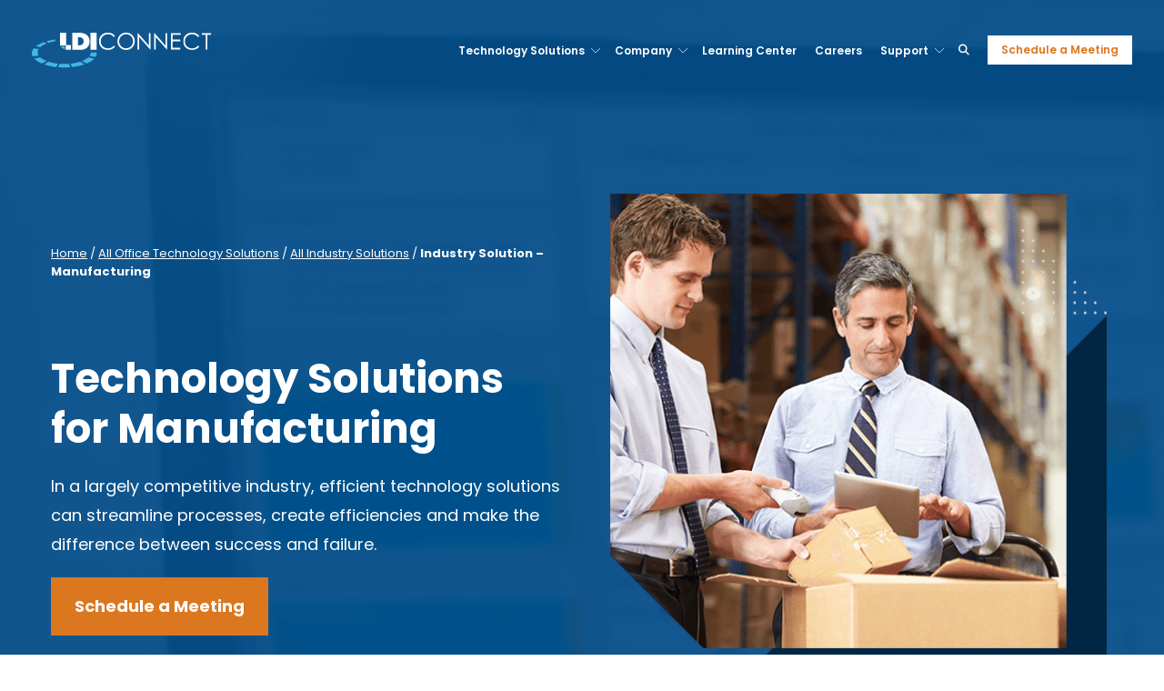

--- FILE ---
content_type: text/html; charset=UTF-8
request_url: https://myldi.com/industry-solutions/manufacturing/
body_size: 144679
content:
	<!doctype html>
<!--[if lt IE 7]><html class="no-js ie ie6 lt-ie9 lt-ie8 lt-ie7" lang="en-US"> <![endif]-->
<!--[if IE 7]><html class="no-js ie ie7 lt-ie9 lt-ie8" lang="en-US"> <![endif]-->
<!--[if IE 8]><html class="no-js ie ie8 lt-ie9" lang="en-US"> <![endif]-->
<!--[if gt IE 8]><!--><html class="no-js" lang="en-US"> <!--<![endif]-->
<head>
    <meta charset="UTF-8" />
		<meta http-equiv="Content-Type" content="text/html; charset=UTF-8" />
    <meta http-equiv="X-UA-Compatible" content="IE=edge,chrome=1">
    <meta name="viewport" content="width=device-width, initial-scale=1.0">
    <link rel="pingback" href="https://myldi.com/xmlrpc.php" />

		<meta name='robots' content='index, follow, max-image-preview:large, max-snippet:-1, max-video-preview:-1' />
	<style>img:is([sizes="auto" i], [sizes^="auto," i]) { contain-intrinsic-size: 3000px 1500px }</style>
	
	<!-- This site is optimized with the Yoast SEO plugin v26.6 - https://yoast.com/wordpress/plugins/seo/ -->
	<title>Office Technology Solutions Manufacturing | LDI Connect</title>
	<meta name="description" content="Systems and technology solutions that enhance the manufacturing process" />
	<link rel="canonical" href="https://myldi.com/industry-solutions/manufacturing/" />
	<meta property="og:locale" content="en_US" />
	<meta property="og:type" content="article" />
	<meta property="og:title" content="Office Technology Solutions Manufacturing | LDI Connect" />
	<meta property="og:description" content="Systems and technology solutions that enhance the manufacturing process" />
	<meta property="og:url" content="https://myldi.com/industry-solutions/manufacturing/" />
	<meta property="og:site_name" content="LDI Connect" />
	<meta property="article:publisher" content="https://www.facebook.com/LDICTBX/" />
	<meta property="article:modified_time" content="2025-07-09T19:26:25+00:00" />
	<meta property="og:image" content="https://myldi.com/wp-content/uploads/2022/01/manufacturing_hero.png" />
	<meta name="twitter:card" content="summary_large_image" />
	<meta name="twitter:site" content="@myldi" />
	<meta name="twitter:label1" content="Est. reading time" />
	<meta name="twitter:data1" content="9 minutes" />
	<script type="application/ld+json" class="yoast-schema-graph">{"@context":"https://schema.org","@graph":[{"@type":"WebPage","@id":"https://myldi.com/industry-solutions/manufacturing/","url":"https://myldi.com/industry-solutions/manufacturing/","name":"Office Technology Solutions Manufacturing | LDI Connect","isPartOf":{"@id":"https://myldi.com/#website"},"primaryImageOfPage":{"@id":"https://myldi.com/industry-solutions/manufacturing/#primaryimage"},"image":{"@id":"https://myldi.com/industry-solutions/manufacturing/#primaryimage"},"thumbnailUrl":"https://myldi.com/wp-content/uploads/2022/01/manufacturing_hero.png","datePublished":"2022-02-01T17:06:06+00:00","dateModified":"2025-07-09T19:26:25+00:00","description":"Systems and technology solutions that enhance the manufacturing process","breadcrumb":{"@id":"https://myldi.com/industry-solutions/manufacturing/#breadcrumb"},"inLanguage":"en-US","potentialAction":[{"@type":"ReadAction","target":["https://myldi.com/industry-solutions/manufacturing/"]}]},{"@type":"ImageObject","inLanguage":"en-US","@id":"https://myldi.com/industry-solutions/manufacturing/#primaryimage","url":"https://myldi.com/wp-content/uploads/2022/01/manufacturing_hero.png","contentUrl":"https://myldi.com/wp-content/uploads/2022/01/manufacturing_hero.png","width":560,"height":554},{"@type":"BreadcrumbList","@id":"https://myldi.com/industry-solutions/manufacturing/#breadcrumb","itemListElement":[{"@type":"ListItem","position":1,"name":"All Industry Solutions","item":"https://myldi.com/industry-solutions/"},{"@type":"ListItem","position":2,"name":"Industry Solution &#8211; Manufacturing"}]},{"@type":"WebSite","@id":"https://myldi.com/#website","url":"https://myldi.com/","name":"LDI Connect","description":"The Office Technology ToolBox","publisher":{"@id":"https://myldi.com/#organization"},"potentialAction":[{"@type":"SearchAction","target":{"@type":"EntryPoint","urlTemplate":"https://myldi.com/?s={search_term_string}"},"query-input":{"@type":"PropertyValueSpecification","valueRequired":true,"valueName":"search_term_string"}}],"inLanguage":"en-US"},{"@type":"Organization","@id":"https://myldi.com/#organization","name":"LDI Connect","url":"https://myldi.com/","logo":{"@type":"ImageObject","inLanguage":"en-US","@id":"https://myldi.com/#/schema/logo/image/","url":"https://myldi.com/wp-content/uploads/2021/12/ldi-logo.svg","contentUrl":"https://myldi.com/wp-content/uploads/2021/12/ldi-logo.svg","width":238,"height":48,"caption":"LDI Connect"},"image":{"@id":"https://myldi.com/#/schema/logo/image/"},"sameAs":["https://www.facebook.com/LDICTBX/","https://x.com/myldi","https://www.instagram.com/myldi/","https://www.linkedin.com/company/ldiconnect","https://www.youtube.com/user/LDIColorToolBox"]}]}</script>
	<!-- / Yoast SEO plugin. -->


<link rel='dns-prefetch' href='//js.hs-scripts.com' />
<link rel='dns-prefetch' href='//use.fontawesome.com' />
<link rel="alternate" type="application/rss+xml" title="LDI Connect &raquo; Feed" href="https://myldi.com/feed/" />
<link rel="alternate" type="application/rss+xml" title="LDI Connect &raquo; Comments Feed" href="https://myldi.com/comments/feed/" />
<script type="text/javascript">
/* <![CDATA[ */
window._wpemojiSettings = {"baseUrl":"https:\/\/s.w.org\/images\/core\/emoji\/16.0.1\/72x72\/","ext":".png","svgUrl":"https:\/\/s.w.org\/images\/core\/emoji\/16.0.1\/svg\/","svgExt":".svg","source":{"concatemoji":"https:\/\/myldi.com\/wp-includes\/js\/wp-emoji-release.min.js?ver=6.8.3"}};
/*! This file is auto-generated */
!function(s,n){var o,i,e;function c(e){try{var t={supportTests:e,timestamp:(new Date).valueOf()};sessionStorage.setItem(o,JSON.stringify(t))}catch(e){}}function p(e,t,n){e.clearRect(0,0,e.canvas.width,e.canvas.height),e.fillText(t,0,0);var t=new Uint32Array(e.getImageData(0,0,e.canvas.width,e.canvas.height).data),a=(e.clearRect(0,0,e.canvas.width,e.canvas.height),e.fillText(n,0,0),new Uint32Array(e.getImageData(0,0,e.canvas.width,e.canvas.height).data));return t.every(function(e,t){return e===a[t]})}function u(e,t){e.clearRect(0,0,e.canvas.width,e.canvas.height),e.fillText(t,0,0);for(var n=e.getImageData(16,16,1,1),a=0;a<n.data.length;a++)if(0!==n.data[a])return!1;return!0}function f(e,t,n,a){switch(t){case"flag":return n(e,"\ud83c\udff3\ufe0f\u200d\u26a7\ufe0f","\ud83c\udff3\ufe0f\u200b\u26a7\ufe0f")?!1:!n(e,"\ud83c\udde8\ud83c\uddf6","\ud83c\udde8\u200b\ud83c\uddf6")&&!n(e,"\ud83c\udff4\udb40\udc67\udb40\udc62\udb40\udc65\udb40\udc6e\udb40\udc67\udb40\udc7f","\ud83c\udff4\u200b\udb40\udc67\u200b\udb40\udc62\u200b\udb40\udc65\u200b\udb40\udc6e\u200b\udb40\udc67\u200b\udb40\udc7f");case"emoji":return!a(e,"\ud83e\udedf")}return!1}function g(e,t,n,a){var r="undefined"!=typeof WorkerGlobalScope&&self instanceof WorkerGlobalScope?new OffscreenCanvas(300,150):s.createElement("canvas"),o=r.getContext("2d",{willReadFrequently:!0}),i=(o.textBaseline="top",o.font="600 32px Arial",{});return e.forEach(function(e){i[e]=t(o,e,n,a)}),i}function t(e){var t=s.createElement("script");t.src=e,t.defer=!0,s.head.appendChild(t)}"undefined"!=typeof Promise&&(o="wpEmojiSettingsSupports",i=["flag","emoji"],n.supports={everything:!0,everythingExceptFlag:!0},e=new Promise(function(e){s.addEventListener("DOMContentLoaded",e,{once:!0})}),new Promise(function(t){var n=function(){try{var e=JSON.parse(sessionStorage.getItem(o));if("object"==typeof e&&"number"==typeof e.timestamp&&(new Date).valueOf()<e.timestamp+604800&&"object"==typeof e.supportTests)return e.supportTests}catch(e){}return null}();if(!n){if("undefined"!=typeof Worker&&"undefined"!=typeof OffscreenCanvas&&"undefined"!=typeof URL&&URL.createObjectURL&&"undefined"!=typeof Blob)try{var e="postMessage("+g.toString()+"("+[JSON.stringify(i),f.toString(),p.toString(),u.toString()].join(",")+"));",a=new Blob([e],{type:"text/javascript"}),r=new Worker(URL.createObjectURL(a),{name:"wpTestEmojiSupports"});return void(r.onmessage=function(e){c(n=e.data),r.terminate(),t(n)})}catch(e){}c(n=g(i,f,p,u))}t(n)}).then(function(e){for(var t in e)n.supports[t]=e[t],n.supports.everything=n.supports.everything&&n.supports[t],"flag"!==t&&(n.supports.everythingExceptFlag=n.supports.everythingExceptFlag&&n.supports[t]);n.supports.everythingExceptFlag=n.supports.everythingExceptFlag&&!n.supports.flag,n.DOMReady=!1,n.readyCallback=function(){n.DOMReady=!0}}).then(function(){return e}).then(function(){var e;n.supports.everything||(n.readyCallback(),(e=n.source||{}).concatemoji?t(e.concatemoji):e.wpemoji&&e.twemoji&&(t(e.twemoji),t(e.wpemoji)))}))}((window,document),window._wpemojiSettings);
/* ]]> */
</script>
<link rel='stylesheet' id='elementor-frontend-css' href='https://myldi.com/wp-content/plugins/elementor/assets/css/frontend.min.css?ver=3.30.3' type='text/css' media='all' />
<link rel='stylesheet' id='elementor-post-47782-css' href='https://myldi.com/wp-content/uploads/elementor/css/post-47782.css?ver=1753798111' type='text/css' media='all' />
<link rel='stylesheet' id='im-production-css' href='https://myldi.com/wp-content/plugins/im-modules/assets/dist/css/production.min.css?ver=1651256660' type='text/css' media='all' />
<link rel='stylesheet' id='premium-addons-css' href='https://myldi.com/wp-content/plugins/premium-addons-for-elementor/assets/frontend/min-css/premium-addons.min.css?ver=4.11.23' type='text/css' media='all' />
<style id='wp-emoji-styles-inline-css' type='text/css'>

	img.wp-smiley, img.emoji {
		display: inline !important;
		border: none !important;
		box-shadow: none !important;
		height: 1em !important;
		width: 1em !important;
		margin: 0 0.07em !important;
		vertical-align: -0.1em !important;
		background: none !important;
		padding: 0 !important;
	}
</style>
<style id='font-awesome-svg-styles-default-inline-css' type='text/css'>
.svg-inline--fa {
  display: inline-block;
  height: 1em;
  overflow: visible;
  vertical-align: -.125em;
}
</style>
<link rel='stylesheet' id='font-awesome-svg-styles-css' href='https://myldi.com/wp-content/uploads/font-awesome/v6.7.2/css/svg-with-js.css' type='text/css' media='all' />
<style id='font-awesome-svg-styles-inline-css' type='text/css'>
   .wp-block-font-awesome-icon svg::before,
   .wp-rich-text-font-awesome-icon svg::before {content: unset;}
</style>
<link rel='stylesheet' id='contact-form-7-css' href='https://myldi.com/wp-content/plugins/contact-form-7/includes/css/styles.css?ver=6.1.4' type='text/css' media='all' />
<link rel='stylesheet' id='im-hubui-theme-style-css' href='https://myldi.com/wp-content/themes/im-hub-ui/assets/dist/css/theme.min.css?ver=1652461305' type='text/css' media='all' />
<link rel='stylesheet' id='font-awesome-official-css' href='https://use.fontawesome.com/releases/v6.7.2/css/all.css' type='text/css' media='all' integrity="sha384-nRgPTkuX86pH8yjPJUAFuASXQSSl2/bBUiNV47vSYpKFxHJhbcrGnmlYpYJMeD7a" crossorigin="anonymous" />
<link rel='stylesheet' id='ms-main-css' href='https://myldi.com/wp-content/plugins/masterslider/public/assets/css/masterslider.main.css?ver=3.7.9' type='text/css' media='all' />
<link rel='stylesheet' id='ms-custom-css' href='https://myldi.com/wp-content/uploads/masterslider/custom.css?ver=63.1' type='text/css' media='all' />
<link rel='stylesheet' id='elementor-post-80-css' href='https://myldi.com/wp-content/uploads/elementor/css/post-80.css?ver=1753794935' type='text/css' media='all' />
<link rel='stylesheet' id='eael-general-css' href='https://myldi.com/wp-content/plugins/essential-addons-for-elementor-lite/assets/front-end/css/view/general.min.css?ver=6.2.2' type='text/css' media='all' />
<link rel='stylesheet' id='font-awesome-official-v4shim-css' href='https://use.fontawesome.com/releases/v6.7.2/css/v4-shims.css' type='text/css' media='all' integrity="sha384-npPMK6zwqNmU3qyCCxEcWJkLBNYxEFM1nGgSoAWuCCXqVVz0cvwKEMfyTNkOxM2N" crossorigin="anonymous" />
<link rel='stylesheet' id='elementor-gf-local-roboto-css' href='https://myldi.com/wp-content/uploads/elementor/google-fonts/css/roboto.css?ver=1750947574' type='text/css' media='all' />
<link rel='stylesheet' id='elementor-gf-local-robotoslab-css' href='https://myldi.com/wp-content/uploads/elementor/google-fonts/css/robotoslab.css?ver=1750947554' type='text/css' media='all' />
<script type="text/javascript" src="https://myldi.com/wp-includes/js/jquery/jquery.min.js?ver=3.7.1" id="jquery-core-js"></script>
<script type="text/javascript" src="https://myldi.com/wp-includes/js/jquery/jquery-migrate.min.js?ver=3.4.1" id="jquery-migrate-js"></script>
<script type="text/javascript" src="https://myldi.com/wp-content/plugins/masterslider/includes/modules/elementor/assets/js/elementor-widgets.js?ver=3.7.9" id="masterslider-elementor-widgets-js"></script>
<link rel="https://api.w.org/" href="https://myldi.com/wp-json/" /><link rel="alternate" title="JSON" type="application/json" href="https://myldi.com/wp-json/wp/v2/pages/47782" /><link rel="EditURI" type="application/rsd+xml" title="RSD" href="https://myldi.com/xmlrpc.php?rsd" />
<meta name="generator" content="WordPress 6.8.3" />
<link rel='shortlink' href='https://myldi.com/?p=47782' />
<link rel="alternate" title="oEmbed (JSON)" type="application/json+oembed" href="https://myldi.com/wp-json/oembed/1.0/embed?url=https%3A%2F%2Fmyldi.com%2Findustry-solutions%2Fmanufacturing%2F" />
<link rel="alternate" title="oEmbed (XML)" type="text/xml+oembed" href="https://myldi.com/wp-json/oembed/1.0/embed?url=https%3A%2F%2Fmyldi.com%2Findustry-solutions%2Fmanufacturing%2F&#038;format=xml" />
			<!-- DO NOT COPY THIS SNIPPET! Start of Page Analytics Tracking for HubSpot WordPress plugin v11.3.33-->
			<script class="hsq-set-content-id" data-content-id="standard-page">
				var _hsq = _hsq || [];
				_hsq.push(["setContentType", "standard-page"]);
			</script>
			<!-- DO NOT COPY THIS SNIPPET! End of Page Analytics Tracking for HubSpot WordPress plugin -->
			
<script>window.LOSiteId = 'e47afd4a';</script><script async defer src='https://tools.luckyorange.com/core/lo.js'></script><script>var ms_grabbing_curosr='https://myldi.com/wp-content/plugins/masterslider/public/assets/css/common/grabbing.cur',ms_grab_curosr='https://myldi.com/wp-content/plugins/masterslider/public/assets/css/common/grab.cur';</script>
<meta name="generator" content="MasterSlider 3.7.9 - Responsive Touch Image Slider" />
 <style> .ppw-ppf-input-container { background-color: !important; padding: px!important; border-radius: px!important; } .ppw-ppf-input-container div.ppw-ppf-headline { font-size: px!important; font-weight: !important; color: !important; } .ppw-ppf-input-container div.ppw-ppf-desc { font-size: px!important; font-weight: !important; color: !important; } .ppw-ppf-input-container label.ppw-pwd-label { font-size: px!important; font-weight: !important; color: !important; } div.ppwp-wrong-pw-error { font-size: px!important; font-weight: !important; color: #dc3232!important; background: !important; } .ppw-ppf-input-container input[type='submit'] { color: !important; background: #004b87!important; } .ppw-ppf-input-container input[type='submit']:hover { color: !important; background: #dd8500!important; } .ppw-ppf-desc-below { font-size: px!important; font-weight: !important; color: !important; } </style>  <style> .ppw-form { background-color: !important; padding: 15px!important; border-radius: 2px!important; } .ppw-headline.ppw-pcp-pf-headline { font-size: px!important; font-weight: !important; color: !important; } .ppw-description.ppw-pcp-pf-desc { font-size: px!important; font-weight: !important; color: !important; } .ppw-pcp-pf-desc-above-btn { display: block; } .ppw-pcp-pf-desc-below-form { font-size: px!important; font-weight: !important; color: !important; } .ppw-input label.ppw-pcp-password-label { font-size: px!important; font-weight: !important; color: !important; } .ppw-form input[type='submit'] { color: !important; background: !important; } .ppw-form input[type='submit']:hover { color: !important; background: !important; } div.ppw-error.ppw-pcp-pf-error-msg { font-size: px!important; font-weight: !important; color: #dc3232!important; background: !important; } </style> <meta name="generator" content="Elementor 3.30.3; features: e_font_icon_svg, additional_custom_breakpoints; settings: css_print_method-external, google_font-enabled, font_display-auto">
			<style>
				.e-con.e-parent:nth-of-type(n+4):not(.e-lazyloaded):not(.e-no-lazyload),
				.e-con.e-parent:nth-of-type(n+4):not(.e-lazyloaded):not(.e-no-lazyload) * {
					background-image: none !important;
				}
				@media screen and (max-height: 1024px) {
					.e-con.e-parent:nth-of-type(n+3):not(.e-lazyloaded):not(.e-no-lazyload),
					.e-con.e-parent:nth-of-type(n+3):not(.e-lazyloaded):not(.e-no-lazyload) * {
						background-image: none !important;
					}
				}
				@media screen and (max-height: 640px) {
					.e-con.e-parent:nth-of-type(n+2):not(.e-lazyloaded):not(.e-no-lazyload),
					.e-con.e-parent:nth-of-type(n+2):not(.e-lazyloaded):not(.e-no-lazyload) * {
						background-image: none !important;
					}
				}
			</style>
			<link rel="icon" href="https://myldi.com/wp-content/uploads/2022/02/cropped-MicrosoftTeams-image-32x32.png" sizes="32x32" />
<link rel="icon" href="https://myldi.com/wp-content/uploads/2022/02/cropped-MicrosoftTeams-image-192x192.png" sizes="192x192" />
<link rel="apple-touch-icon" href="https://myldi.com/wp-content/uploads/2022/02/cropped-MicrosoftTeams-image-180x180.png" />
<meta name="msapplication-TileImage" content="https://myldi.com/wp-content/uploads/2022/02/cropped-MicrosoftTeams-image-270x270.png" />
		<style type="text/css" id="wp-custom-css">
			.all--btn--simple .hs-cta-wrapper:after { display: none !important; }
.all--btn--primary .hs-cta-wrapper a { color: #fff; }
.all--btn--secondary .hs-cta-wrapper a { color: #fff; }
a.elementor-screen-only {
    display: none !important;
}a.elementor-screen-only, a.skip-link {
    display: none !important;
} .border-radius--{
	border-radius: 10px !important;
} 		</style>
		

				<link rel="preconnect" href="https://fonts.googleapis.com">
		<link rel="preconnect" href="https://fonts.gstatic.com" crossorigin>
		<link href="https://fonts.googleapis.com/css2?family=Poppins:wght@400;600;700&display=swap" rel="stylesheet">

					<!-- Google Tag Manager -->
<script>(function(w,d,s,l,i){w[l]=w[l]||[];w[l].push({'gtm.start':
new Date().getTime(),event:'gtm.js'});var f=d.getElementsByTagName(s)[0],
j=d.createElement(s),dl=l!='dataLayer'?'&l='+l:'';j.async=true;j.src=
'https://www.googletagmanager.com/gtm.js?id='+i+dl;f.parentNode.insertBefore(j,f);
})(window,document,'script','dataLayer','GTM-5CH455L');</script>
<!-- End Google Tag Manager -->
					</head>

	<body class="wp-singular page-template-default page page-id-47782 page-child parent-pageid-47744 wp-theme-im-hub-ui _masterslider _msp_version_3.7.9 page-manufacturing header--transparent header--notfixed header--isanchored elementor-default elementor-template-full-width elementor-page elementor-page-47782">
					<!-- Google Tag Manager (noscript) -->
<noscript><iframe src="https://www.googletagmanager.com/ns.html?id=GTM-5CH455L"
height="0" width="0" style="display:none;visibility:hidden"></iframe></noscript>
<!-- End Google Tag Manager (noscript) -->
		
		<a class="skip-to-content-link" href="#maincontent">Skip to main content</a>



<header>
  
  <div class="header--body">

    

		    <div class="header--main">
      <div class="grid hard--ends grid--offset">
        <div class="grid__item one-whole hard overflow--visible all--valign--middle">

					<a class="header--main--logo grid__item two-twelfths portable-seven-twelfths hard--ends lap-and-up-hard--left" href="https://myldi.com">
            <img alt="Company Logo" class="header--main--logo--default" src="https://myldi.com/wp-content/uploads/2021/12/ldi-logo.svg" alt="LDI Connect" width="auto" height="35"/>
            <img alt="Company Logo" class="header--main--logo--white" src="https://myldi.com/wp-content/uploads/2021/12/ldi-logo-white.svg" alt="LDI Connect" width="auto" height="35"/>
          </a>

          <div class="grid__item ten-twelfths portable-five-twelfths hard--ends lap-and-up-hard--right text--right">
	<div class="header--main--nav--wrapper portable-visuallyhidden">
		<nav aria-label="Main Menu" role="menubar" class="header--main--nav portable-visuallyhidden">
														<div role="presentation" class="header--main--nav--item header--main--nav--item--parent  menu--item--active">
											<a aria-haspopup="true" aria-expanded="false" class="header--main--nav--item--label" href="/solutions" >
							<span class="header--main--nav--item--label--inner">
								Technology Solutions
																	<span class="header--main--nav--item--label--parent--indicator">
										<svg version="1.1" xmlns="http://www.w3.org/2000/svg" xmlns:xlink="http://www.w3.org/1999/xlink" x="0px" y="0px" viewBox="0 0 49.9 23.9" enable-background="new 0 0 49.9 23.9" xml:space="preserve"><path fill="currentColor" d="M47.5,0.4L26.1,20.6c-0.6,0.6-1.5,0.6-2.1,0L2.4,0.4C1.8-0.1,1-0.1,0.4,0.5c-0.5,0.6-0.5,1.5,0.1,2l21.6,20.3c0.8,0.8,1.9,1.2,3,1.1c1.1,0,2.2-0.4,3-1.2L49.5,2.4c0.6-0.6,0.6-1.4,0-2S48-0.1,47.5,0.4L47.5,0.4z"/></svg>
									</span>
															</span>
						</a>
																						<div class="header--main--nav--nestedmenu" role="presentation">
							<div class="hs-menu-wrapper" role="navigation" aria-label="Navigation Menu">
								<ul role="menu">
																			<li class="hs-menu-item hs-menu-depth-1 hs-item-has-children" role="none">
											<a href="https://myldi.com/solutions/print/" role="menuitem" target="">Print</a>
																							<ul role="menu">
																											<li class="hs-menu-item hs-menu-depth-2" role="none">
															<a tabindex="0" href="https://myldi.com/solutions/print/multifunction-copiers/" role="menuitem" target="">Office Copiers, Printers, and MFP’s</a>
														</li>
																											<li class="hs-menu-item hs-menu-depth-2" role="none">
															<a tabindex="0" href="https://myldi.com/solutions/print/managed-print/" role="menuitem" target="">Managed Print Services</a>
														</li>
																											<li class="hs-menu-item hs-menu-depth-2" role="none">
															<a tabindex="0" href="https://myldi.com/solutions/print/color-toolbox/" role="menuitem" target="">Color ToolBox</a>
														</li>
																											<li class="hs-menu-item hs-menu-depth-2" role="none">
															<a tabindex="0" href="https://myldi.com/solutions/print/production-print/" role="menuitem" target="">Production Print</a>
														</li>
																											<li class="hs-menu-item hs-menu-depth-2" role="none">
															<a tabindex="0" href="https://myldi.com/solutions/print/wide-format/" role="menuitem" target="">Wide Format</a>
														</li>
																											<li class="hs-menu-item hs-menu-depth-2" role="none">
															<a tabindex="0" href="https://myldi.com/solutions/print/" role="menuitem" target="">All Print Solutions</a>
														</li>
																									</ul>
																					</li>
																			<li class="hs-menu-item hs-menu-depth-1 " role="none">
											<a href="https://myldi.com/solutions/document-management/" role="menuitem" target="">Document Management</a>
																					</li>
																			<li class="hs-menu-item hs-menu-depth-1 " role="none">
											<a href="https://myldi.com/solutions/managed-it/" role="menuitem" target="">Managed IT</a>
																					</li>
																			<li class="hs-menu-item hs-menu-depth-1 hs-item-has-children" role="none">
											<a href="https://myldi.com/solutions/cloud-services/" role="menuitem" target="">Cloud Services</a>
																							<ul role="menu">
																											<li class="hs-menu-item hs-menu-depth-2" role="none">
															<a tabindex="0" href="https://myldi.com/solutions/cloud-services/ucaas/" role="menuitem" target="">Unified Communications as a Service (UCaaS)</a>
														</li>
																									</ul>
																					</li>
																			<li class="hs-menu-item hs-menu-depth-1 " role="none">
											<a href="https://myldi.com/solutions/pro-av/" role="menuitem" target="">Pro AV</a>
																					</li>
																			<li class="hs-menu-item hs-menu-depth-1 " role="none">
											<a href="https://myldi.com/solutions/security/" role="menuitem" target="">Security Solutions</a>
																					</li>
																			<li class="hs-menu-item hs-menu-depth-1 hs-item-has-children" role="none">
											<a href="https://myldi.com/industry-solutions/" role="menuitem" target="">Solutions by Industry</a>
																							<ul role="menu">
																											<li class="hs-menu-item hs-menu-depth-2" role="none">
															<a tabindex="0" href="https://myldi.com/industry-solutions/aec/" role="menuitem" target="">AEC</a>
														</li>
																											<li class="hs-menu-item hs-menu-depth-2" role="none">
															<a tabindex="0" href="https://myldi.com/industry-solutions/creative/" role="menuitem" target="">Creative</a>
														</li>
																											<li class="hs-menu-item hs-menu-depth-2" role="none">
															<a tabindex="0" href="https://myldi.com/industry-solutions/education/" role="menuitem" target="">Education</a>
														</li>
																											<li class="hs-menu-item hs-menu-depth-2" role="none">
															<a tabindex="0" href="https://myldi.com/industry-solutions/financial/" role="menuitem" target="">Financial</a>
														</li>
																											<li class="hs-menu-item hs-menu-depth-2" role="none">
															<a tabindex="0" href="https://myldi.com/industry-solutions/government/" role="menuitem" target="">Government</a>
														</li>
																											<li class="hs-menu-item hs-menu-depth-2" role="none">
															<a tabindex="0" href="https://myldi.com/industry-solutions/healthcare/" role="menuitem" target="">Healthcare</a>
														</li>
																											<li class="hs-menu-item hs-menu-depth-2" role="none">
															<a tabindex="0" href="https://myldi.com/industry-solutions/legal/" role="menuitem" target="">Legal</a>
														</li>
																											<li class="hs-menu-item hs-menu-depth-2" role="none">
															<a tabindex="0" href="https://myldi.com/industry-solutions/manufacturing/" role="menuitem" target="">Manufacturing</a>
														</li>
																											<li class="hs-menu-item hs-menu-depth-2" role="none">
															<a tabindex="0" href="https://myldi.com/industry-solutions/not-for-profit/" role="menuitem" target="">Not For Profit</a>
														</li>
																											<li class="hs-menu-item hs-menu-depth-2" role="none">
															<a tabindex="0" href="https://myldi.com/industry-solutions/publishing/" role="menuitem" target="">Publishing</a>
														</li>
																											<li class="hs-menu-item hs-menu-depth-2" role="none">
															<a tabindex="0" href="https://myldi.com/industry-solutions/real-estate/" role="menuitem" target="">Real Estate</a>
														</li>
																											<li class="hs-menu-item hs-menu-depth-2" role="none">
															<a tabindex="0" href="https://myldi.com/industry-solutions/retail-hospitality/" role="menuitem" target="">Retail and Hospitality</a>
														</li>
																											<li class="hs-menu-item hs-menu-depth-2" role="none">
															<a tabindex="0" href="https://myldi.com/industry-solutions/" role="menuitem" target="">All Industry Solutions</a>
														</li>
																									</ul>
																					</li>
																			<li class="hs-menu-item hs-menu-depth-1 " role="none">
											<a href="https://myldi.com/solutions/" role="menuitem" target="">View All</a>
																					</li>
																	</ul>
							</div>
						</div>
															</div>
															<div role="presentation" class="header--main--nav--item header--main--nav--item--parent  menu--item--active">
											<span tabindex="0" aria-haspopup="true" aria-expanded="false" class="header--main--nav--item--label">
							<span class="header--main--nav--item--label--inner">
								Company
																	<span class="header--main--nav--item--label--parent--indicator">
										<svg version="1.1" xmlns="http://www.w3.org/2000/svg" xmlns:xlink="http://www.w3.org/1999/xlink" x="0px" y="0px" viewBox="0 0 49.9 23.9" enable-background="new 0 0 49.9 23.9" xml:space="preserve"><path fill="currentColor" d="M47.5,0.4L26.1,20.6c-0.6,0.6-1.5,0.6-2.1,0L2.4,0.4C1.8-0.1,1-0.1,0.4,0.5c-0.5,0.6-0.5,1.5,0.1,2l21.6,20.3c0.8,0.8,1.9,1.2,3,1.1c1.1,0,2.2-0.4,3-1.2L49.5,2.4c0.6-0.6,0.6-1.4,0-2S48-0.1,47.5,0.4L47.5,0.4z"/></svg>
									</span>
															</span>
						</span>
																						<div class="header--main--nav--nestedmenu" role="presentation">
							<div class="hs-menu-wrapper" role="navigation" aria-label="Navigation Menu">
								<ul role="menu">
																			<li class="hs-menu-item hs-menu-depth-1 " role="none">
											<a href="/who-we-are" role="menuitem" target="">About Us</a>
																					</li>
																			<li class="hs-menu-item hs-menu-depth-1 " role="none">
											<a href="/our-locations" role="menuitem" target="">Locations</a>
																					</li>
																			<li class="hs-menu-item hs-menu-depth-1 " role="none">
											<a href="/news" role="menuitem" target="">News & Press Releases</a>
																					</li>
																			<li class="hs-menu-item hs-menu-depth-1 " role="none">
											<a href="/contact-us" role="menuitem" target="">Contact Us</a>
																					</li>
																	</ul>
							</div>
						</div>
															</div>
															<div role="presentation" class="header--main--nav--item   menu--item--active">
											<a  class="header--main--nav--item--label" href="/learning-center" >
							<span class="header--main--nav--item--label--inner">
								Learning Center
															</span>
						</a>
														</div>
															<div role="presentation" class="header--main--nav--item   menu--item--active">
											<a  class="header--main--nav--item--label" href="https://myldi.com/work-life/" >
							<span class="header--main--nav--item--label--inner">
								Careers
															</span>
						</a>
														</div>
															<div role="presentation" class="header--main--nav--item header--main--nav--item--parent  menu--item--active">
											<a aria-haspopup="true" aria-expanded="false" class="header--main--nav--item--label" href="/support" >
							<span class="header--main--nav--item--label--inner">
								Support
																	<span class="header--main--nav--item--label--parent--indicator">
										<svg version="1.1" xmlns="http://www.w3.org/2000/svg" xmlns:xlink="http://www.w3.org/1999/xlink" x="0px" y="0px" viewBox="0 0 49.9 23.9" enable-background="new 0 0 49.9 23.9" xml:space="preserve"><path fill="currentColor" d="M47.5,0.4L26.1,20.6c-0.6,0.6-1.5,0.6-2.1,0L2.4,0.4C1.8-0.1,1-0.1,0.4,0.5c-0.5,0.6-0.5,1.5,0.1,2l21.6,20.3c0.8,0.8,1.9,1.2,3,1.1c1.1,0,2.2-0.4,3-1.2L49.5,2.4c0.6-0.6,0.6-1.4,0-2S48-0.1,47.5,0.4L47.5,0.4z"/></svg>
									</span>
															</span>
						</a>
																						<div class="header--main--nav--nestedmenu" role="presentation">
							<div class="hs-menu-wrapper" role="navigation" aria-label="Navigation Menu">
								<ul role="menu">
																			<li class="hs-menu-item hs-menu-depth-1 " role="none">
											<a href="https://myldi.com/links-place-a-service-call/" role="menuitem" target="">Request Service</a>
																					</li>
																			<li class="hs-menu-item hs-menu-depth-1 " role="none">
											<a href="https://get.teamviewer.com/ldiremotesupport" role="menuitem" target="_blank">Remote Support</a>
																					</li>
																			<li class="hs-menu-item hs-menu-depth-1 " role="none">
											<a href="https://myldi.com/links-order-supplies-2/" role="menuitem" target="">Order Supplies</a>
																					</li>
																			<li class="hs-menu-item hs-menu-depth-1 " role="none">
											<a href="/payments" role="menuitem" target="_blank">Payment Portal (NEW)</a>
																					</li>
																	</ul>
							</div>
						</div>
															</div>
												</nav>
	</div>
	<div class="header--main--secondarynav--wrapper" role="presentation">
					<div class="header--main--search">
				<a title="Open Search" href="javascript:;" class="header--main--search--trigger">
					<i class="fas fa-search header--main--search--trigger--icon"></i>
					<span class="sr-only">Open Search</span>
				</a>
			</div>
					</div>
			<a role="button" class="header--main--cta btn btn--narrow portable-visuallyhidden" href="/schedule-meeting/" target="">
			Schedule a Meeting
		</a>
		<a class="header--main--menutrigger lap-and-up-visuallyhidden" role="presentation">
		<span class="header--main--menutrigger--icon">
			<span></span>
			<span></span>
			<span></span>
			<span></span>
		</span>
	</a>
</div>
<div class="header--divider"></div>

<script>
	jQuery(document).ready(function(){
		var $ = jQuery;
		$('body').find('.header--main--nav--item').on('mouseenter',function(){
			$(this).siblings().removeClass('active');
			$(this).addClass('active');
		});

		$('body').find('.header--main--nav--item').on('mouseleave',function(){
			$(this).removeClass('active');
		});

		$('body').find('.header--main--nav .hs-menu-wrapper li.hs-item-has-nested_menu').hover(function () {
			thisChild = $(this).find(">ul");
			thisChild.css({
				"margin-left":""
			});
			windowWidth = $(window).width();
			childOffset = thisChild.offset().left;
			childWidth = thisChild.width();
			childOverlap = windowWidth - (childOffset + childWidth);
			if (childOverlap < 0) {
				thisChild.css({
					"margin-left":(childOverlap)+"px"
				});
			}
		});
	});
</script>

      	</div>
    	</div>
  	</div>
	</div>

	<div id="main--search" class="header--main--search--input" style="display:none">
	<div class="grid hard--ends portable-hard--sides">
		<div class="grid__item hard one-whole desk-ten-twelfths">
			<div class="header--search--lightbox--container">
									<div class="h2 text--center color--white hard--ends">
						Search for topics or resources
					</div>
													<div class="p hard--top font--14 text--center color--white">
						Enter your search below and hit enter or click the search icon.
					</div>
								<div class="header--main--search--input--container relative">
					<form onsubmit="event.preventDefault();headerSearch(this);">
						<input role="searchbox" type="text" class="header--main--search--input--input" placeholder="Search our site">
						<input role="button" type="submit" class="visuallyhidden" value="Submit">
						<div class="header--main--search--search">
							<i class="fas fa-search header--main--search--search--icon"></i>
						</div>
					</form>
					<div class="header--main--search--close portable-visuallyhidden">
						<a title="Close Search" href="javascript:;" class="header--main--search--close--icon">
							<svg width="12px" height="12px" viewBox="0 0 18 18" version="1.1" xmlns="http://www.w3.org/2000/svg" xmlns:xlink="http://www.w3.org/1999/xlink">
								<path fill="#ffffff" d="M17.7273198,16.4122098 L10.3149959,8.99980599 L17.7273198,1.58740219 C18.0908934,1.22382461 18.0908934,0.635581711 17.7273198,0.272392162 C17.3641341,-0.0907973873 16.7755095,-0.0907973873 16.4123239,0.272392162 L9,7.68479596 L1.58767609,0.272392162 C1.22410244,-0.0907973873 0.635865875,-0.0907973873 0.27268024,0.272392162 C-0.0908934134,0.635581711 -0.0908934134,1.22382461 0.27268024,1.58740219 L7.68500415,8.99980599 L0.27268024,16.4122098 C-0.0908934134,16.7757874 -0.0908934134,17.3640303 0.27268024,17.7276078 C0.453885039,17.9088146 0.692128607,18 0.929984156,18 C1.16783971,18 1.40608327,17.9088146 1.58767609,17.7276078 L9,10.314816 L16.4123239,17.7276078 C16.5939167,17.9088146 16.8317723,18 17.0700158,18 C17.3078714,18 17.5457269,17.9088146 17.7273198,17.7276078 C18.0908934,17.3640303 18.0908934,16.7757874 17.7273198,16.4122098"></path>
							</svg>
							<span class="sr-only">Close Search</span>
						</a>
					</div>
				</div>
			</div>
		</div>
	</div>
</div>

<script>
	function headerSearch() {
		var $ = jQuery;
		if ($("body").find(".header--main--search--input--input").val()) {
			if ($("body").find(".header--main--search--input--input").val().trim().length > 0) {
				window.location.href = "/?s=" + $("body").find(".header--main--search--input--input").val();
			}
		} else {
			$("body").find(".header--main--search--input--input").focus();
		}
	}

	function sizeHeaderMainSearch() {
		var $ = jQuery;
		if ($("body").find(".header--main--search").hasClass("active")) {
			$("body").find(".header--main--search--input").css({
				height: "0"
			});
			$("body").find(".header--main--search").removeClass("active");
		}
	}

	jQuery(document).ready(function(){
		var $ = jQuery;

		$('body').find('.header--main--search--trigger').on('click',function () {
      Fancybox.show([{
        src: '#main--search',
        type: 'inline',
        closeButton: 'outside',
      }], {
        on: {
          ready: (fancybox) => {
            $('body').find('.header--main--search--search').addClass('active');
          },
          destroy: (fancybox) => {
            $('body').find('.header--main--search--input--input').val('').blur();
            $('body').find('.header--main--search--trigger').focus();
          }
        }
      });
    });

    $('body').find('.header--main--search--close').on('click',function () {
      Fancybox.close();
    });

    $('body').find('.header--main--search--search').on('click',function(){
      if ( $(this).hasClass('active') ) {
        headerSearch();
      }
    });
	});
</script>
	<div class="mobilenav lap-and-up-visuallyhidden">
  <div class="mobilenav--nav--wrapper">
    <div class="mobilenav--nav">

            <div class="mobilenav--panel mobilenav--panel--depth--0 mobilenav--panel--active" rel="0" data-depth="0">
        <div class="mobilenav--panel--outer">
          <div class="mobilenav--panel--inner">

            <div class="mobilenav--panel--body">
                                          									<div class="mobilenav--nav--item mobilenav--nav--item--parent" rel="p-1">
																			<a href="/solutions"  class="mobilenav--nav--item--label">
											Technology Solutions
										</a>
									
																																							<div class="mobilenav--panel mobilenav--panel--depth--1" rel="p-1" data-depth="1">
											<div class="mobilenav--panel--outer">
												<div class="mobilenav--panel--inner">
													<div class="mobilenav--panel--body">
														<div class="mobilenav--nav--back" rel="0">
															<div class="mobilenav--nav--back--label">
																Technology Solutions
																															</div>
														</div>
																													<div class="mobilenav--nav--item">
																<a href="/solutions" target="_self" class="mobilenav--nav--item--label">
																																			Technology Solutions
																																	</a>
															</div>
																																																										<div class="mobilenav--nav--item mobilenav--nav--item--parent" rel="p-1-1">
																<a href="https://myldi.com/solutions/print/"  class="mobilenav--nav--item--label">
																	Print
																</a>
																																																		<div class="mobilenav--panel mobilenav--panel--depth--2" rel="p-1-1" data-depth="2">
																		<div class="mobilenav--panel--outer">
																			<div class="mobilenav--panel--inner">
																				<div class="mobilenav--panel--body">
																					<div class="mobilenav--nav--back" rel="p-1">
																						<div class="mobilenav--nav--back--label">
																							Print
																																													</div>
																					</div>
																																																																	<div class="mobilenav--nav--item " rel="p-1-1-1">
																							<a href="https://myldi.com/solutions/print/multifunction-copiers/"  class="mobilenav--nav--item--label">
																								Office Copiers, Printers, and MFP’s
																							</a>
																																													</div>
																																																																	<div class="mobilenav--nav--item " rel="p-1-1-2">
																							<a href="https://myldi.com/solutions/print/managed-print/"  class="mobilenav--nav--item--label">
																								Managed Print Services
																							</a>
																																													</div>
																																																																	<div class="mobilenav--nav--item " rel="p-1-1-3">
																							<a href="https://myldi.com/solutions/print/color-toolbox/"  class="mobilenav--nav--item--label">
																								Color ToolBox
																							</a>
																																													</div>
																																																																	<div class="mobilenav--nav--item " rel="p-1-1-4">
																							<a href="https://myldi.com/solutions/print/production-print/"  class="mobilenav--nav--item--label">
																								Production Print
																							</a>
																																													</div>
																																																																	<div class="mobilenav--nav--item " rel="p-1-1-5">
																							<a href="https://myldi.com/solutions/print/wide-format/"  class="mobilenav--nav--item--label">
																								Wide Format
																							</a>
																																													</div>
																																																																	<div class="mobilenav--nav--item " rel="p-1-1-6">
																							<a href="https://myldi.com/solutions/print/"  class="mobilenav--nav--item--label">
																								All Print Solutions
																							</a>
																																													</div>
																																									</div>
																			</div>
																		</div>
																	</div>
																																																</div>
																																												<div class="mobilenav--nav--item " rel="p-1-2">
																<a href="https://myldi.com/solutions/document-management/"  class="mobilenav--nav--item--label">
																	Document Management
																</a>
																															</div>
																																												<div class="mobilenav--nav--item " rel="p-1-3">
																<a href="https://myldi.com/solutions/managed-it/"  class="mobilenav--nav--item--label">
																	Managed IT
																</a>
																															</div>
																																												<div class="mobilenav--nav--item mobilenav--nav--item--parent" rel="p-1-4">
																<a href="https://myldi.com/solutions/cloud-services/"  class="mobilenav--nav--item--label">
																	Cloud Services
																</a>
																																																		<div class="mobilenav--panel mobilenav--panel--depth--2" rel="p-1-4" data-depth="2">
																		<div class="mobilenav--panel--outer">
																			<div class="mobilenav--panel--inner">
																				<div class="mobilenav--panel--body">
																					<div class="mobilenav--nav--back" rel="p-1">
																						<div class="mobilenav--nav--back--label">
																							Cloud Services
																																													</div>
																					</div>
																																																																	<div class="mobilenav--nav--item " rel="p-1-4-1">
																							<a href="https://myldi.com/solutions/cloud-services/ucaas/"  class="mobilenav--nav--item--label">
																								Unified Communications as a Service (UCaaS)
																							</a>
																																													</div>
																																									</div>
																			</div>
																		</div>
																	</div>
																																																</div>
																																												<div class="mobilenav--nav--item " rel="p-1-5">
																<a href="https://myldi.com/solutions/pro-av/"  class="mobilenav--nav--item--label">
																	Pro AV
																</a>
																															</div>
																																												<div class="mobilenav--nav--item " rel="p-1-6">
																<a href="https://myldi.com/solutions/security/"  class="mobilenav--nav--item--label">
																	Security Solutions
																</a>
																															</div>
																																												<div class="mobilenav--nav--item mobilenav--nav--item--parent" rel="p-1-7">
																<a href="https://myldi.com/industry-solutions/"  class="mobilenav--nav--item--label">
																	Solutions by Industry
																</a>
																																																		<div class="mobilenav--panel mobilenav--panel--depth--2" rel="p-1-7" data-depth="2">
																		<div class="mobilenav--panel--outer">
																			<div class="mobilenav--panel--inner">
																				<div class="mobilenav--panel--body">
																					<div class="mobilenav--nav--back" rel="p-1">
																						<div class="mobilenav--nav--back--label">
																							Solutions by Industry
																																													</div>
																					</div>
																																																																	<div class="mobilenav--nav--item " rel="p-1-7-1">
																							<a href="https://myldi.com/industry-solutions/aec/"  class="mobilenav--nav--item--label">
																								AEC
																							</a>
																																													</div>
																																																																	<div class="mobilenav--nav--item " rel="p-1-7-2">
																							<a href="https://myldi.com/industry-solutions/creative/"  class="mobilenav--nav--item--label">
																								Creative
																							</a>
																																													</div>
																																																																	<div class="mobilenav--nav--item " rel="p-1-7-3">
																							<a href="https://myldi.com/industry-solutions/education/"  class="mobilenav--nav--item--label">
																								Education
																							</a>
																																													</div>
																																																																	<div class="mobilenav--nav--item " rel="p-1-7-4">
																							<a href="https://myldi.com/industry-solutions/financial/"  class="mobilenav--nav--item--label">
																								Financial
																							</a>
																																													</div>
																																																																	<div class="mobilenav--nav--item " rel="p-1-7-5">
																							<a href="https://myldi.com/industry-solutions/government/"  class="mobilenav--nav--item--label">
																								Government
																							</a>
																																													</div>
																																																																	<div class="mobilenav--nav--item " rel="p-1-7-6">
																							<a href="https://myldi.com/industry-solutions/healthcare/"  class="mobilenav--nav--item--label">
																								Healthcare
																							</a>
																																													</div>
																																																																	<div class="mobilenav--nav--item " rel="p-1-7-7">
																							<a href="https://myldi.com/industry-solutions/legal/"  class="mobilenav--nav--item--label">
																								Legal
																							</a>
																																													</div>
																																																																	<div class="mobilenav--nav--item " rel="p-1-7-8">
																							<a href="https://myldi.com/industry-solutions/manufacturing/"  class="mobilenav--nav--item--label">
																								Manufacturing
																							</a>
																																													</div>
																																																																	<div class="mobilenav--nav--item " rel="p-1-7-9">
																							<a href="https://myldi.com/industry-solutions/not-for-profit/"  class="mobilenav--nav--item--label">
																								Not For Profit
																							</a>
																																													</div>
																																																																	<div class="mobilenav--nav--item " rel="p-1-7-10">
																							<a href="https://myldi.com/industry-solutions/publishing/"  class="mobilenav--nav--item--label">
																								Publishing
																							</a>
																																													</div>
																																																																	<div class="mobilenav--nav--item " rel="p-1-7-11">
																							<a href="https://myldi.com/industry-solutions/real-estate/"  class="mobilenav--nav--item--label">
																								Real Estate
																							</a>
																																													</div>
																																																																	<div class="mobilenav--nav--item " rel="p-1-7-12">
																							<a href="https://myldi.com/industry-solutions/retail-hospitality/"  class="mobilenav--nav--item--label">
																								Retail and Hospitality
																							</a>
																																													</div>
																																																																	<div class="mobilenav--nav--item " rel="p-1-7-13">
																							<a href="https://myldi.com/industry-solutions/"  class="mobilenav--nav--item--label">
																								All Industry Solutions
																							</a>
																																													</div>
																																									</div>
																			</div>
																		</div>
																	</div>
																																																</div>
																																												<div class="mobilenav--nav--item " rel="p-1-8">
																<a href="https://myldi.com/solutions/"  class="mobilenav--nav--item--label">
																	View All
																</a>
																															</div>
																											</div>
												</div>
											</div>
										</div>
																													
								</div>
                            									<div class="mobilenav--nav--item mobilenav--nav--item--parent" rel="p-2">
																			<span class="mobilenav--nav--item--label">
											Company
										</span>
									
																																							<div class="mobilenav--panel mobilenav--panel--depth--1" rel="p-2" data-depth="1">
											<div class="mobilenav--panel--outer">
												<div class="mobilenav--panel--inner">
													<div class="mobilenav--panel--body">
														<div class="mobilenav--nav--back" rel="0">
															<div class="mobilenav--nav--back--label">
																Company
																															</div>
														</div>
																																																										<div class="mobilenav--nav--item " rel="p-2-1">
																<a href="/who-we-are"  class="mobilenav--nav--item--label">
																	About Us
																</a>
																															</div>
																																												<div class="mobilenav--nav--item " rel="p-2-2">
																<a href="/our-locations"  class="mobilenav--nav--item--label">
																	Locations
																</a>
																															</div>
																																												<div class="mobilenav--nav--item " rel="p-2-3">
																<a href="/news"  class="mobilenav--nav--item--label">
																	News & Press Releases
																</a>
																															</div>
																																												<div class="mobilenav--nav--item " rel="p-2-4">
																<a href="/contact-us"  class="mobilenav--nav--item--label">
																	Contact Us
																</a>
																															</div>
																											</div>
												</div>
											</div>
										</div>
																													
								</div>
                            									<div class="mobilenav--nav--item " rel="p-3">
																			<a href="/learning-center"  class="mobilenav--nav--item--label">
											Learning Center
										</a>
									
									
								</div>
                            									<div class="mobilenav--nav--item " rel="p-4">
																			<a href="https://myldi.com/work-life/"  class="mobilenav--nav--item--label">
											Careers
										</a>
									
									
								</div>
                            									<div class="mobilenav--nav--item mobilenav--nav--item--parent" rel="p-5">
																			<a href="/support"  class="mobilenav--nav--item--label">
											Support
										</a>
									
																																							<div class="mobilenav--panel mobilenav--panel--depth--1" rel="p-5" data-depth="1">
											<div class="mobilenav--panel--outer">
												<div class="mobilenav--panel--inner">
													<div class="mobilenav--panel--body">
														<div class="mobilenav--nav--back" rel="0">
															<div class="mobilenav--nav--back--label">
																Support
																															</div>
														</div>
																													<div class="mobilenav--nav--item">
																<a href="/support" target="_self" class="mobilenav--nav--item--label">
																																			Support
																																	</a>
															</div>
																																																										<div class="mobilenav--nav--item " rel="p-5-1">
																<a href="https://myldi.com/links-place-a-service-call/"  class="mobilenav--nav--item--label">
																	Request Service
																</a>
																															</div>
																																												<div class="mobilenav--nav--item " rel="p-5-2">
																<a href="https://get.teamviewer.com/ldiremotesupport" target="_blank" class="mobilenav--nav--item--label">
																	Remote Support
																</a>
																															</div>
																																												<div class="mobilenav--nav--item " rel="p-5-3">
																<a href="https://myldi.com/links-order-supplies-2/"  class="mobilenav--nav--item--label">
																	Order Supplies
																</a>
																															</div>
																																												<div class="mobilenav--nav--item " rel="p-5-4">
																<a href="/payments" target="_blank" class="mobilenav--nav--item--label">
																	Payment Portal (NEW)
																</a>
																															</div>
																											</div>
												</div>
											</div>
										</div>
																													
								</div>
                            
                                          
							                            
            </div>

            
          </div>
        </div>
              </div>
    </div>
  </div>

</div>
<script>
	function sizeMobilenav() {
		var $ = jQuery;
		if ($("body").hasClass("mobilenav--active")) {
			if ($("body").hasClass("header--static")) {
				$(window).scrollTop(0);
			}
			$("body").find(".mobilenav--cta--spacer").css({
				"height":""
			});

			var headerHeight         = $("body").find("header .header--body").height();
			var headerHelloIsVisible = $('body').hasClass('header--hello--visible');
			var headerHelloHeight    = headerHelloIsVisible ? $('body').find('header .header--hello').height() : 0;
			var windowHeight         = window.innerHeight;
			var minHeight            = windowHeight - headerHeight - headerHelloHeight;

			$("body").find(".mobilenav").css({
				"height": minHeight + "px"
			});

			$("body").find(".mobilenav--panel").each(function () {
				if ($(this).find(".mobilenav--cta--spacer").length > 0) {
					panelBodyHeight = $(this).find(".mobilenav--panel--body").height();
					panelCtaHeight = $(this).find(".mobilenav--cta--wrapper").outerHeight();

					if (panelBodyHeight + panelCtaHeight + 21 < minHeight) {
						$(this).find(".mobilenav--cta--spacer").css({
							"height":(minHeight - (panelBodyHeight + panelCtaHeight + 21))+"px"
						});
					}
				}
			});

		} else {
			$("body").find(".mobilenav, .mobilenav--cta--spacer").css({
				"height":"0px"
			});
		}
	}

	function mobileSearch() {
		var $ = jQuery;
		if ($("body").find(".mobilenav--search--input").val()) {
			if ($("body").find(".mobilenav--search--input").val().trim().length > 0) {
				window.location.href = "?s="+$("body").find(".mobilenav--search--input").val();
			}
		}
	}

	jQuery(document).ready(function(){
		var $ = jQuery;

		$('body').find('.header--main--menutrigger').click(function () {
			if ($("body").hasClass("mobilenav--active")) {
				$("body").removeClass("mobilenav--active");
				sizeMobilenav();
			} else {
				$("body").find(".mobilenav--nav").addClass("no--transition");
				$("body").find(".mobilenav--nav")[0].offsetHeight;
				$("body").find(".mobilenav--nav").css({
					"left":""
				});
				$("body").find(".mobilenav--panel").removeClass("mobilenav--panel--active");
				$("body").find(".mobilenav--nav")[0].offsetHeight;
				$("body").find(".mobilenav--nav").removeClass("no--transition");

				$("body").addClass("mobilenav--active");
				sizeMobilenav();
			}
		});

		$('body').find('.mobilenav--panel').each(function () {
			$(this).appendTo(".mobilenav--nav");
		});

		$('body').find('.mobilenav--nav--item--parent > .mobilenav--nav--item--label').click(function (e) {
			e.preventDefault();

			var thisDepth       = parseInt($(this).closest('.mobilenav--panel').attr('data-depth')) + 1;
			var thisRel         = $(this).closest('.mobilenav--nav--item--parent').attr('rel');
			var thisPanel       = $('body').find('.mobilenav--panel[rel="' + thisRel + '"]');
			var thisPanelHeight = thisPanel.find('.mobilenav--panel--body').height();
			$('body').find('.mobilenav--panel[data-depth="' + thisDepth + '"]').scrollTop(0).css({
				'z-index':''
			});
			$('body').find('.mobilenav--panel').removeClass('mobilenav--panel--active');
			thisPanel.addClass('mobilenav--panel--active').css({
				'z-index':'2'
			});
			$('body').find('.mobilenav--upper').css({
				'min-height':(thisPanelHeight)+'px'
			});
			sizeMobilenav();
			$('body').find('.mobilenav--nav').css({
				'left':(-100 * thisDepth)+'%'
			});
		});

		$('body').find('.mobilenav--nav--back--label').click(function (e) {
			e.preventDefault();

			thisDepth = parseInt($(this).closest('.mobilenav--panel').attr('data-depth')) - 1;
			thisRel = $(this).closest('.mobilenav--nav--back').attr('rel');
			thisPanel = $('body').find('.mobilenav--panel[rel="' + thisRel + '"]');
			$('body').find('.mobilenav--panel[data-depth="' + thisDepth + '"]').scrollTop(0).css({
				'z-index':''
			});
			$('body').find('.mobilenav--panel').removeClass('mobilenav--panel--active');
			thisPanel.addClass('mobilenav--panel--active').css({
				'z-index':'2'
			});

			sizeMobilenav();
			$('body').find('.mobilenav--nav').css({
				'left':(-100 * thisDepth)+'%'
			});
		});

		$('body').find('.mobilenav--search--submit').click(function () {
			$("body").find(".mobilenav--search form").submit();
		});

	});


</script>

</header>

<script>
	var lastScrollDist = 0;
	var helloBarTransition = false;

	function sizeAnchor() {
		var $ = jQuery;

		var wpAdminBar           = $(document).hasClass('admin-bar') ? $(document).find('#wpadminbar').outerHeight() : 0;
		var headerHello          = $(document).hasClass('header--hello--visible') ? $(document).find('.header--hello').outerHeight() : 0;
		var thisHeader           = $(document).find('header').height() || 0;
		var thisHeaderAnchor     = $(document).find('.header--anchor:eq(0)');
		var thisOffsetBackground = $(document).find('.section:eq(0) .background .background--layer.background--layer--offset ~ .background--layer');

		if (!$(document).hasClass('header--hello--transitioning')) {
			thisHeaderAnchor.css({
				'height':( thisHeader + headerHello + wpAdminBar ) + 'px'
			});
			thisOffsetBackground.css({
				'marginTop':( thisHeader + headerHello + wpAdminBar + 20) + 'px'
			});
		}
	}

	function sizeHeader() {
		var $ = jQuery;
		if ( ! $("body").hasClass('header--static')) {
			scrollDist = $(window).scrollTop();
			thisHeader = $('body').find('header');

			thisHeaderBody = thisHeader.find(".header--body");

			$('body').addClass('header--initialized');

			scrollDistOffset = 0;
			if ($('body').hasClass('header--hello--visible')) {
				scrollDistOffset += $('body').find('.header--hello').height();
			}

			scrollDistRecalculated = scrollDist - ($('body').hasClass('header--hello--visible') ? $("body").find('.header--hello--body').height() : 0);

			scrollDirection = "neutral";
			if (scrollDistRecalculated < lastScrollDist) {
				scrollDirection = "up";
			}
			else if (scrollDistRecalculated > lastScrollDist) {
				scrollDirection = "down";
			}

			lastScrollDist = scrollDistRecalculated;

			stickyStart = 0;
			if ($("body").hasClass("header--hello--visible") && (!$("body").hasClass("header--hello--closed"))) {
				stickyStart += $("body").find(".header--hello").height();
			}
			stickyStart += thisHeaderBody.height();

			if ((scrollDist > 0) && (helloBarTransition != true) && ((!$("body").hasClass("mobilenav--active")) || (document.documentElement.clientWidth >= 1024))) {
				$("body").addClass("header--fixed");
				$("body").removeClass("header--notfixed");
				if (scrollDist >= stickyStart) {
					$("body").removeClass("header--isanchored");
					$("body").addClass("header--issticky");
					if (scrollDirection == "up") {
						$("body").removeClass("header--hidden");
						$("body").addClass("header--visible");
						thisHeader.css({
							"top":""
						});
					}
					else if (scrollDirection == "down") {
						$("body").addClass("header--hidden");
						$("body").removeClass("header--visible");
						thisHeader.css({
							"top":(-1 * stickyStart)+"px"
						});
					}
				}
				else {
					$("body").removeClass("header--hidden");
					$("body").addClass("header--visible");
					thisHeader.css({
						"top":""
					});
				}
			}
			else {
				$("body").addClass("header--isanchored");
				$("body").removeClass("header--issticky");
				$("body").addClass("header--notfixed");
				$("body").removeClass("header--fixed header--hidden");
				$("body").addClass("header--visible");
				thisHeader.css({
					"top":""
				});
			}
		}
		if (typeof(sizeSubmenu) == "function") {
			sizeSubmenu();
		}
	}

	
	jQuery(document).ready(function () {
		var $ = jQuery;

		if ($(window).scrollTop() < 200) {
			$(window).scrollTop(0);
		}
		sizeHeader();
		sizeMobilenav();
	});

	jQuery(document).scroll(function () {
		var $ = jQuery;
		sizeHeader();
	});

	jQuery(window).load(function () {
		var $ = jQuery;
		sizeAnchor();
		sizeHeader();
		sizeMobilenav();
	});

	jQuery(window).resize(function () {
		var $ = jQuery;
		sizeAnchor();
		sizeHeader();
		sizeMobilenav();
	});
</script>

		<main id="maincontent" role="main" class="site-main">
			<div class="wrapper ">
				  <div class="wrapper">
    		<div data-elementor-type="wp-page" data-elementor-id="47782" class="elementor elementor-47782">
						<section class="elementor-section elementor-top-section elementor-element elementor-element-53022b4 elementor-section-full_width elementor-section-height-default elementor-section-height-default" data-id="53022b4" data-element_type="section">
						<div class="elementor-container elementor-column-gap-no">
					<div class="elementor-column elementor-col-100 elementor-top-column elementor-element elementor-element-7c8d16e" data-id="7c8d16e" data-element_type="column">
			<div class="elementor-widget-wrap elementor-element-populated">
						<div class="elementor-element elementor-element-b3dbad3 elementor-widget elementor-widget-im-hero" data-id="b3dbad3" data-element_type="widget" data-widget_type="im-hero.default">
				<div class="elementor-widget-container">
					


		
		
																	
	<section id="" class="section section--hero relative overflow--hidden ">
		<div class="header--anchor"></div>

			<div class="background">
																								
																		
																											
																

				<div class="background--layer default z-index--2 opacity--100 background-size--cover background-repeat--none" style="background-image:url('https://myldi.com/wp-content/uploads/2022/01/manufacturing_hero_background.jpg');background-position:50% 50%;">
									</div>
																											
													
								
																

				<div class="background--layer default z-index--3 opacity--93 background--darkblue" style="">
									</div>
																								
																				<style>
					.elementor-element-b3dbad3 .svg--container--3::after {
						content: '';
						display: block;
						height: 100px;
						min-width: 2500px;
						pointer-events: none;
						position: absolute;
						left: 50%;
						transform: translateX(-50%) scaleY(-1);
						width: 100%;
						z-index: 10;
						background-repeat: no-repeat;
						background-position: center;
						background-size: cover;
						background-image: url("data:image/svg+xml,%3Csvg xmlns='http://www.w3.org/2000/svg' preserveAspectRatio='none' viewBox='0 0 2500 100'%3E%3Cpath d='M0,100.7H2500C2224.2,41.3,1616.3,0,910.7,0,577.6,0,266.2,9.2,1.3,25.2L0,0H2500V100.7' fill='%23ffffff' transform='translate(0 0)'/%3E%3C/svg%3E");
					}
				</style>
				<div class="background--layer svg--container svg--container--3 bottom--orientation z-index--3">

				</div>
						</div>


		<div class="block gridspacer--top venti--top  palm-tall--top">
			<!-- SPACE TOP -->
		</div>

		<div class="grid flexgrid  hard--ends relative z-index--2 valign--middle portable-justify--center">

			<div class="grid__item one-half portable-one-whole all--color--white 		lap-and-up-text--left portable-text--center
 short first--hard--top last--hard--bottom">

									<nav class="font--reading font--13 grande--bottom tablet-tall--bottom palm-short--bottom" aria-label="breadcrumbs">
						<span class="text im--breadcrumbs"><a role="breadcrumb" title="Home" class="text__link underline link" href="https://myldi.com/">Home</a>  /  <a role="breadcrumb" title="All Office Technology Solutions" class="text__link underline link" href="https://myldi.com/solutions/">All Office Technology Solutions</a>  /  <a role="breadcrumb" title="All Industry Solutions" class="text__link underline link" href="https://myldi.com/solutions/">All Industry Solutions</a>  /  <span aria-current="location"	class="current--location bold">Industry Solution – Manufacturing</span></span>
					</nav>
				
													<h1>Technology Solutions for Manufacturing</h1>
													<span class="header-rule"></span>
													<span class="p"><p>In a largely competitive industry, efficient technology solutions can streamline processes, create efficiencies and make the difference between success and failure. </p></span>
																<span class="block block--multibutton all--btn all--btn--">
																																	<span class="inline-block" style="">
																																																				<a role="button" title="Schedule a Meeting" class="relative   btn btn--secondary btn--" href="/schedule-meeting" >
							Schedule a Meeting
						</a>
					</span>
									</span>
	
							</div>

							<div class="hero--featured--image grid__item one-half tablet-eight-twelfths palm-one-whole short text--center default">
						
<div class="block default  ">
					<div class="block   " >
							<img decoding="async" class="block inline-block" src="https://myldi.com/wp-content/uploads/2022/01/manufacturing_hero.png" loading="lazy" alt="Image" width="100%" height="auto">
					</div>
	</div>
				</div>
					</div>

		<div class="block gridspacer--bottom venti--bottom palm-tall--bottom">
			<!-- SPACE BOTTOM -->
		</div>

			

	</section>
				</div>
				</div>
					</div>
		</div>
					</div>
		</section>
				<section class="elementor-section elementor-top-section elementor-element elementor-element-dcaebc2 elementor-section-full_width elementor-section-height-default elementor-section-height-default" data-id="dcaebc2" data-element_type="section">
						<div class="elementor-container elementor-column-gap-no">
					<div class="elementor-column elementor-col-100 elementor-top-column elementor-element elementor-element-ebeeed5" data-id="ebeeed5" data-element_type="column">
			<div class="elementor-widget-wrap elementor-element-populated">
						<div class="elementor-element elementor-element-b0455b0 elementor-widget elementor-widget-im-logobar-slider" data-id="b0455b0" data-element_type="widget" data-widget_type="im-logobar-slider.default">
				<div class="elementor-widget-container">
					

		
	<section id="" class="section section--logoslider relative overflow--hidden ">

			<div class="background">
			</div>


		<div class="block gridspacer--top venti--top palm-tall--top">
			<!-- SPACE TOP -->
		</div>

		<div class="grid hard--ends relative z-index--2">
			<div class="grid__item eight-twelfths tablet-ten-twelfths palm-one-whole 		lap-and-up-text--center portable-text--center
 default short first--hard--top last--hard--bottom">
									<span class="h6">MANUFACTURER SOLUTIONS REPRESENTED FOR </span>
													<h2>Manufacturing</h2>
															</div>
			<!-- START MAIN CONTENT -->
			<div class="section--logoslider--slider flexslider--slider flexslider--type--slide" data-appendcontrols="false" data-slider="b0455b0" data-loop="true">
				<div class="flexslider--slide--outerwrapper">
					<div class="flexslider--slide--wrapper">
						<span>
							<span class="flexslider--slide">
																																												<div class="section--logoslider--slide--logo">
											<img decoding="async" width="1" height="1" src="https://myldi.com/wp-content/uploads/2022/01/canon.svg" class="attachment-medium size-medium" alt="" />
										</div>
																																																						<div class="section--logoslider--slide--logo">
											<img loading="lazy" loading="lazy" decoding="async" width="1" height="1" src="https://myldi.com/wp-content/uploads/2022/01/xerox.svg" class="attachment-medium size-medium" alt="" />
										</div>
																																																						<div class="section--logoslider--slide--logo">
											<img loading="lazy" loading="lazy" decoding="async" width="1" height="1" src="https://myldi.com/wp-content/uploads/2022/01/hp.svg" class="attachment-medium size-medium" alt="" />
										</div>
																																																						<div class="section--logoslider--slide--logo">
											<img loading="lazy" loading="lazy" decoding="async" width="1" height="1" src="https://myldi.com/wp-content/uploads/2022/01/sharp.svg" class="attachment-medium size-medium" alt="" />
										</div>
																																																						<div class="section--logoslider--slide--logo">
											<img loading="lazy" loading="lazy" decoding="async" width="1" height="1" src="https://myldi.com/wp-content/uploads/2022/01/samsung.svg" class="attachment-medium size-medium" alt="" />
										</div>
																												</span>
										<span class="flexslider--slide">
																																																							<div class="section--logoslider--slide--logo">
											<img loading="lazy" loading="lazy" decoding="async" width="1" height="1" src="https://myldi.com/wp-content/uploads/2022/02/brother.svg" class="attachment-medium size-medium" alt="" />
										</div>
																																																						<div class="section--logoslider--slide--logo">
											<img loading="lazy" loading="lazy" decoding="async" width="1" height="1" src="https://myldi.com/wp-content/uploads/2022/01/microsoft.svg" class="attachment-medium size-medium" alt="" />
										</div>
																																																						<div class="section--logoslider--slide--logo">
											<img loading="lazy" loading="lazy" decoding="async" width="1" height="1" src="https://myldi.com/wp-content/uploads/2022/01/zoom.svg" class="attachment-medium size-medium" alt="" />
										</div>
																																																						<div class="section--logoslider--slide--logo">
											<img loading="lazy" loading="lazy" decoding="async" width="1" height="1" src="https://myldi.com/wp-content/uploads/2022/01/vasion.svg" class="attachment-medium size-medium" alt="" />
										</div>
																																																						<div class="section--logoslider--slide--logo">
											<img loading="lazy" loading="lazy" decoding="async" width="1" height="1" src="https://myldi.com/wp-content/uploads/2022/01/toshiba.svg" class="attachment-medium size-medium" alt="" />
										</div>
																												</span>
										<span class="flexslider--slide">
																																																							<div class="section--logoslider--slide--logo">
											<img loading="lazy" loading="lazy" decoding="async" width="1" height="1" src="https://myldi.com/wp-content/uploads/2022/01/epson.svg" class="attachment-medium size-medium" alt="" />
										</div>
																																																						<div class="section--logoslider--slide--logo">
											<img loading="lazy" loading="lazy" decoding="async" width="1" height="1" src="https://myldi.com/wp-content/uploads/2022/01/logitech.svg" class="attachment-medium size-medium" alt="" />
										</div>
																																																						<div class="section--logoslider--slide--logo">
											<img loading="lazy" loading="lazy" decoding="async" width="1" height="1" src="https://myldi.com/wp-content/uploads/2022/01/axis.svg" class="attachment-medium size-medium" alt="" />
										</div>
																																</span>
					</div>
					<span class="flexslider--prev " data-slider="b0455b0"><i class="fas fa-chevron-left"></i></span>
					<span class="flexslider--next " data-slider="b0455b0"><i class="fas fa-chevron-right"></i></span>
				</div>
				<ul class="flexslider--controls margin--short--top " data-slider="b0455b0">
											<li class=""></li>
											<li class=""></li>
											<li class=""></li>
									</ul>
			</div>
			<!-- END MAIN CONTENT -->

							<div class="grande--top hard--bottom grid">
						
				</div>
			
		</div>

		<div class="block gridspacer--bottom venti--bottom palm-tall--bottom">
			<!-- SPACE BOTTOM -->
		</div>

			

	</section>
				</div>
				</div>
					</div>
		</div>
					</div>
		</section>
				<section class="elementor-section elementor-top-section elementor-element elementor-element-ca159c4 elementor-section-full_width elementor-section-height-default elementor-section-height-default" data-id="ca159c4" data-element_type="section">
						<div class="elementor-container elementor-column-gap-no">
					<div class="elementor-column elementor-col-100 elementor-top-column elementor-element elementor-element-6d27fb4" data-id="6d27fb4" data-element_type="column">
			<div class="elementor-widget-wrap elementor-element-populated">
						<div class="elementor-element elementor-element-ebe3b1e elementor-widget elementor-widget-im-leftright" data-id="ebe3b1e" data-element_type="widget" data-widget_type="im-leftright.default">
				<div class="elementor-widget-container">
					


		
			
	<section id="" class="section section--leftright relative overflow--hidden ">

			<div class="background">
																								
													
								
																

				<div class="background--layer default z-index--2 opacity--100 background--white" style="">
									</div>
						</div>


		<div class="block gridspacer--top lap-and-up-hard--top tablet-hard--top  palm-hard--top">
			<!-- SPACE TOP -->
		</div>

		<div class="grid hard--ends">
			<div class="flexgrid valign--middle row--reverse  relative z-index--2">
				<div class="grid__item one-half palm-one-whole 		lap-and-up-text--left portable-text--left
 default first--hard--top last--hard--bottom">
																<h2>Monitor Your Network for Criminal Activity Before It’s Too Late</h2>
																<span class="header-rule"></span>
																<span class="p"><p>Great ideas get stolen every day, and your most valuable intellectual property is low hanging fruit for hackers and cyber criminals. It’s not enough to provide physical security when the criminals that are invading big business are coming in through your network infrastructure.</p></span>
					
					

														<span class="block block--multibutton all--btn all--btn--default">
																																	<span class="inline-block" style="">
																																																				<a role="button" title="Engage our Security Experts" class="relative   btn btn--secondary btn--" href="/schedule-meeting" >
							Engage our Security Experts
						</a>
					</span>
									</span>
	
					
				</div>
				<div class="grid__item one-half palm-one-whole">
						
<div class="block default  ">
					<div class="block   " >
							<img decoding="async" class="block inline-block" src="https://myldi.com/wp-content/uploads/2022/01/manufacturing_stakes.png" loading="lazy" alt="Image" width="100%" height="auto">
					</div>
	</div>
				</div>
			</div>
		</div>

		<div class="block gridspacer--bottom venti--bottom palm-tall--bottom">
			<!-- SPACE BOTTOM -->
		</div>

			

	</section>
				</div>
				</div>
					</div>
		</div>
					</div>
		</section>
				<section class="elementor-section elementor-top-section elementor-element elementor-element-5f2a22a elementor-section-full_width elementor-section-height-default elementor-section-height-default" data-id="5f2a22a" data-element_type="section">
						<div class="elementor-container elementor-column-gap-no">
					<div class="elementor-column elementor-col-100 elementor-top-column elementor-element elementor-element-9119864" data-id="9119864" data-element_type="column">
			<div class="elementor-widget-wrap">
							</div>
		</div>
					</div>
		</section>
				<section class="elementor-section elementor-top-section elementor-element elementor-element-71fed8f elementor-section-full_width elementor-section-height-default elementor-section-height-default" data-id="71fed8f" data-element_type="section">
						<div class="elementor-container elementor-column-gap-no">
					<div class="elementor-column elementor-col-100 elementor-top-column elementor-element elementor-element-082efe6" data-id="082efe6" data-element_type="column">
			<div class="elementor-widget-wrap elementor-element-populated">
						<div class="elementor-element elementor-element-43d55ed elementor-widget elementor-widget-im-fullwidth" data-id="43d55ed" data-element_type="widget" data-widget_type="im-fullwidth.default">
				<div class="elementor-widget-container">
					


		
	<section id="" class="section section--fullwidth relative overflow--hidden ">

			<div class="background">
																								
																		
																											
																

				<div class="background--layer default z-index--2 opacity--100 background-size--cover background-repeat--none" style="background-image:url('https://myldi.com/wp-content/uploads/2021/11/hero-bg-image.jpg');background-position:50% 50%;">
									</div>
																								
																				<style>
					.elementor-element-43d55ed .svg--container--2::after {
						content: '';
						display: block;
						height: 100px;
						min-width: 2500px;
						pointer-events: none;
						position: absolute;
						left: 50%;
						transform: translateX(-50%) scaleY(-1);
						width: 100%;
						z-index: 10;
						background-repeat: no-repeat;
						background-position: center;
						background-size: cover;
						background-image: url("data:image/svg+xml,%3Csvg xmlns='http://www.w3.org/2000/svg' preserveAspectRatio='none' viewBox='0 0 2500 100'%3E%3Cpath d='M0,100.7H2500C2224.2,41.3,1616.3,0,910.7,0,577.6,0,266.2,9.2,1.3,25.2L0,0H2500V100.7' fill='%23ffffff' transform='translate(0 0)'/%3E%3C/svg%3E");
					}
				</style>
				<div class="background--layer svg--container svg--container--2 bottom--orientation z-index--2">

				</div>
						</div>


		<div class="block gridspacer--top venti--top  palm-tall--top">
			<!-- SPACE TOP -->
		</div>

		<div class="grid hard--ends relative z-index--2 narrow">
			<div class="grid__item short first--hard--top last--hard--bottom 		lap-and-up-text--center portable-text--center
 eight-twelfths tablet-ten-twelfths palm-one-whole all--color--white">
													<h2>Your Business Relies on Providing a Secure Environment</h2>
													<span class="header-rule"></span>
													<span class="p"><p>You know most of the things that can go wrong on your premises. Rather than turn a blind eye, secure your premises and infrastructure with LDI Connect technology solutions for manufacturing.</p></span>
				
												<span class="block block--multibutton all--btn all--btn--default">
																																	<span class="inline-block" style="">
																																																				<a role="button" title="Schedule a Meeting" class="relative   btn btn--secondary btn--" href="/schedule-meeting" >
							Schedule a Meeting
						</a>
					</span>
									</span>
	
				
			</div>
		</div>

		<div class="block gridspacer--bottom venti--bottom palm-tall--bottom">
			<!-- SPACE BOTTOM -->
		</div>

			

	</section>
				</div>
				</div>
				<div class="elementor-element elementor-element-5f49ef2 elementor-widget elementor-widget-im-cards" data-id="5f49ef2" data-element_type="widget" data-widget_type="im-cards.default">
				<div class="elementor-widget-container">
					


		
	<section id="" class="section section--cards relative overflow--hidden section--cards--equalizebuttons">

			<div class="background">
			</div>


		<div class="block relative z-index--3 section--cards--outer">
			<div class="section--cards--inner">

				<div class="block gridspacer--top tall--top palm-tall--top">
					<!-- SPACE TOP -->
				</div>

																																								
				
																
				
													
													
													
													
								<div class="grid relative hard--ends default text--center" data-columns--desk="3" data-columns--lap="3" data-columns--tablet="3" data-columns--palm="1">
					<div class="grid__item eight-twelfths tablet-ten-twelfths palm-one-whole short--top tall--bottom palm-short--bottom first--hard--top last--hard--bottom all--text--center palm-all--text--center">
																			<h2>Technology Solutions for Manufacturing</h2>
																			<span class="header-rule"></span>
																			<span class="p"><div class="sc-gGBfsJ hREWMu sc-jbKcbu eMgFtE"><div class="sc-dNLxif bJpTLN"><div class="sc-bbmXgH sc-jnlKLf bFZQpP" data-testid="content"><p>Enhance your facility with technology solutions from project inception through the manufacturing process.</p></div></div></div></span>
											</div>
				</div>
				
				<!-- START MAIN CONTENT -->
				<div class="grid relative hard--ends  overflow--visible">
					<div class="grid__item one-whole hard--ends text--center overflow--visible">
													<span class="section--cards--top--shape section--cards--top--shape--right absolute">
								<img decoding="async" loading="lazy" src="/wp-content/plugins/im-modules/assets/dist/img/cards-corner-dots.svg" width="182" />
							</span>
												<div class="section--cards--cards--wrapper z-index--2 relative">
														
														
														
															<div class="section--cards--card relative grid__item one-third lap-one-third tablet-one-third palm-one-whole  hard valign--top">
																			<a class="no--underline border--0" href="/solutions/print" >
																			<span class="section--cards--card--inner">
											<span class="section--cards--card--body overflow--hidden first--hard--top last--hard--bottom text--center palm-text--center basic--top border-radius-- border--  box-shadow default" style=" border-color:#edf2f6;background-color:#ffffff;">

																									<span class="block padding--short">
																																																																																										<img decoding="async" class="inline-block" src="https://myldi.com/wp-content/uploads/2022/01/print-01.svg" width="80px" height="auto" />
																											</span>
												
												<span class="section--cards--card--body--wrapper padding--basic short--top basic--bottom" style="">
													<span class="section--cards--card--body--content block first--hard--top last--hard--bottom">
																													<h3 class="h4 bold color--black">
																Print
															</h3>
																												<span class="last--hard--bottom">
															<p data-pm-slice="1 1 []">Streamline production by keeping everything in your facility, from technical specs and operating manuals to labels and packaging.</p>
														</span>
													</span>
																											<span class="section--cards--card--body--cta">
															<span class="p all--btn all--btn--simple margin--short--top hard--bottom">
																																	<span class="btn btn--simple">
																		Learn More
																	</span>
																															</span>
														</span>
																									</span>
											</span>
										</span>
																			</a>
																	</div>
															<div class="section--cards--card relative grid__item one-third lap-one-third tablet-one-third palm-one-whole  hard valign--top">
																			<a class="no--underline border--0" href="/solutions/document-management" >
																			<span class="section--cards--card--inner">
											<span class="section--cards--card--body overflow--hidden first--hard--top last--hard--bottom text--center palm-text--center basic--top border-radius-- border--  box-shadow default" style=" border-color:#edf2f6;background-color:#ffffff;">

																									<span class="block padding--short">
																																																																																										<img decoding="async" class="inline-block" src="https://myldi.com/wp-content/uploads/2022/01/documentmanagement-01.svg" width="80px" height="auto" />
																											</span>
												
												<span class="section--cards--card--body--wrapper padding--basic short--top basic--bottom" style="">
													<span class="section--cards--card--body--content block first--hard--top last--hard--bottom">
																													<h3 class="h4 bold color--black">
																Document Management
															</h3>
																												<span class="last--hard--bottom">
															<p data-pm-slice="0 0 []">Capture, secure and store the critical information tied to your manufacturing process to improve traceability and reduce manual errors.</p>
														</span>
													</span>
																											<span class="section--cards--card--body--cta">
															<span class="p all--btn all--btn--simple margin--short--top hard--bottom">
																																	<span class="btn btn--simple">
																		Learn More
																	</span>
																															</span>
														</span>
																									</span>
											</span>
										</span>
																			</a>
																	</div>
															<div class="section--cards--card relative grid__item one-third lap-one-third tablet-one-third palm-one-whole  hard valign--top">
																			<a class="no--underline border--0" href="/solutions/managed-it" >
																			<span class="section--cards--card--inner">
											<span class="section--cards--card--body overflow--hidden first--hard--top last--hard--bottom text--center palm-text--center basic--top border-radius-- border--  box-shadow default" style=" border-color:#edf2f6;background-color:#ffffff;">

																									<span class="block padding--short">
																																																																																										<img decoding="async" class="inline-block" src="https://myldi.com/wp-content/uploads/2022/01/managedit-01.svg" width="80px" height="auto" />
																											</span>
												
												<span class="section--cards--card--body--wrapper padding--basic short--top basic--bottom" style="">
													<span class="section--cards--card--body--content block first--hard--top last--hard--bottom">
																													<h3 class="h4 bold color--black">
																Managed IT
															</h3>
																												<span class="last--hard--bottom">
															<p>Secure your network and intellectual property with all of the safeguards to ensure your manufacturing business keeps running.</p>
														</span>
													</span>
																											<span class="section--cards--card--body--cta">
															<span class="p all--btn all--btn--simple margin--short--top hard--bottom">
																																	<span class="btn btn--simple">
																		Learn More
																	</span>
																															</span>
														</span>
																									</span>
											</span>
										</span>
																			</a>
																	</div>
															<div class="section--cards--card relative grid__item one-third lap-one-third tablet-one-third palm-one-whole  hard valign--top">
																			<a class="no--underline border--0" href="/solutions/cloud-services" >
																			<span class="section--cards--card--inner">
											<span class="section--cards--card--body overflow--hidden first--hard--top last--hard--bottom text--center palm-text--center basic--top border-radius-- border--  box-shadow default" style=" border-color:#edf2f6;background-color:#ffffff;">

																									<span class="block padding--short">
																																																																																										<img decoding="async" class="inline-block" src="https://myldi.com/wp-content/uploads/2022/01/cloudservices-01.svg" width="80px" height="auto" />
																											</span>
												
												<span class="section--cards--card--body--wrapper padding--basic short--top basic--bottom" style="">
													<span class="section--cards--card--body--content block first--hard--top last--hard--bottom">
																													<h3 class="h4 bold color--black">
																Cloud Services
															</h3>
																												<span class="last--hard--bottom">
															<p>Extend your reach with infrastructure that is secure, flexible and scalable when your manufacturing process has to connect on site and remote departments.</p>
														</span>
													</span>
																											<span class="section--cards--card--body--cta">
															<span class="p all--btn all--btn--simple margin--short--top hard--bottom">
																																	<span class="btn btn--simple">
																		Learn More
																	</span>
																															</span>
														</span>
																									</span>
											</span>
										</span>
																			</a>
																	</div>
															<div class="section--cards--card relative grid__item one-third lap-one-third tablet-one-third palm-one-whole  hard valign--top">
																			<a class="no--underline border--0" href="/solutions/pro-av" >
																			<span class="section--cards--card--inner">
											<span class="section--cards--card--body overflow--hidden first--hard--top last--hard--bottom text--center palm-text--center basic--top border-radius-- border--  box-shadow default" style=" border-color:#edf2f6;background-color:#ffffff;">

																									<span class="block padding--short">
																																																																																										<img decoding="async" class="inline-block" src="https://myldi.com/wp-content/uploads/2022/01/proav-01.svg" width="80px" height="auto" />
																											</span>
												
												<span class="section--cards--card--body--wrapper padding--basic short--top basic--bottom" style="">
													<span class="section--cards--card--body--content block first--hard--top last--hard--bottom">
																													<h3 class="h4 bold color--black">
																Pro AV
															</h3>
																												<span class="last--hard--bottom">
															<p data-pm-slice="1 1 []">Transform your plant with videoconferencing, touch-enabled whiteboards, and digital signage that keeps everyone collaborative, informed, and on schedule.</p>
														</span>
													</span>
																											<span class="section--cards--card--body--cta">
															<span class="p all--btn all--btn--simple margin--short--top hard--bottom">
																																	<span class="btn btn--simple">
																		Learn More
																	</span>
																															</span>
														</span>
																									</span>
											</span>
										</span>
																			</a>
																	</div>
															<div class="section--cards--card relative grid__item one-third lap-one-third tablet-one-third palm-one-whole  hard valign--top">
																			<a class="no--underline border--0" href="/solutions/security" >
																			<span class="section--cards--card--inner">
											<span class="section--cards--card--body overflow--hidden first--hard--top last--hard--bottom text--center palm-text--center basic--top border-radius-- border--  box-shadow default" style=" border-color:#edf2f6;background-color:#ffffff;">

																									<span class="block padding--short">
																																																																																										<img decoding="async" class="inline-block" src="https://myldi.com/wp-content/uploads/2022/01/securitysolutions-01.svg" width="80px" height="auto" />
																											</span>
												
												<span class="section--cards--card--body--wrapper padding--basic short--top basic--bottom" style="">
													<span class="section--cards--card--body--content block first--hard--top last--hard--bottom">
																													<h3 class="h4 bold color--black">
																Security Solutions
															</h3>
																												<span class="last--hard--bottom">
															<p>Secure your premises and staff. Deter violence, theft and minimize vandalism leading to costly repairs with LDI Connect security surveillance and card access solutions.</p>
														</span>
													</span>
																											<span class="section--cards--card--body--cta">
															<span class="p all--btn all--btn--simple margin--short--top hard--bottom">
																																	<span class="btn btn--simple">
																		Learn More
																	</span>
																															</span>
														</span>
																									</span>
											</span>
										</span>
																			</a>
																	</div>
													</div>
											</div>
				</div>
				<!-- END MAIN CONTENT -->

				
				<div class="block gridspacer--bottom tall--bottom palm-tall--bottom">
					<!-- SPACE BOTTOM -->
				</div>

			</div>
		</div>

			

	</section>
				</div>
				</div>
				<div class="elementor-element elementor-element-30efe1d elementor-widget elementor-widget-im-testimonial-slider" data-id="30efe1d" data-element_type="widget" data-widget_type="im-testimonial-slider.default">
				<div class="elementor-widget-container">
					


		
	<section id="" class="section section--testimonialslider relative overflow--hidden">

			<div class="background">
																								
													
								
																

				<div class="background--layer default z-index--2 opacity--100 background--lightgrey" style="">
									</div>
																								
																				<style>
					.elementor-element-30efe1d .svg--container--2::after {
						content: '';
						display: block;
						height: 100px;
						min-width: 2500px;
						pointer-events: none;
						position: absolute;
						left: 50%;
						transform: translateX(-50%) ;
						width: 100%;
						z-index: 10;
						background-repeat: no-repeat;
						background-position: center;
						background-size: cover;
						background-image: url("data:image/svg+xml,%3Csvg xmlns='http://www.w3.org/2000/svg' preserveAspectRatio='none' viewBox='0 0 2500 100'%3E%3Cpath d='M0,100.7H2500C2224.2,41.3,1616.3,0,910.7,0,577.6,0,266.2,9.2,1.3,25.2L0,0H2500V100.7' fill='%23ffffff' transform='translate(0 0)'/%3E%3C/svg%3E");
					}
				</style>
				<div class="background--layer svg--container svg--container--2 top--orientation z-index--2">

				</div>
						</div>


		<div class="block gridspacer--top venti--top  palm-tall--top">
			<!-- SPACE TOP -->
		</div>

		<div class="block relative z-index--3">
			<div class="grid hard--ends  default">

				<div class="grid__item eight-twelfths tablet-ten-twelfths palm-one-whole hard--ends first--hard--top last--hard--bottom 		lap-and-up-text--center portable-text--center
">
										<span class="h6">What Clients Are Saying About</span>
																<h2>LDI Connect Solutions for Manufacturing</h2>
																			</div>

				<div class="grid__item ten-twelfths portable-one-whole short hard--sides text--center">
					<div class="section--testimonialslider--slider flexslider--slider flexslider--type--slide" data-appendcontrols="false" data-slider="slider--30efe1d" data-loop="true">
						<div class="flexslider--slide--outerwrapper">
							<div class="flexslider--slide--wrapper">
								<span>
																												<div class="flexslider--slide">
											<div class="flexgrid valign--middle row--reverse palm-column--reverse">
												<div class="grid__item one-half palm-one-whole text--left portable-text--center first--hard--top last--hard--bottom ">
													<h4><strong>"As someone who works on packaging every day, color critical proofs are essential. LDI Connect's Color Specialists were able to create a consistent and customized setup that allowed us to proof remotely though the pandemic. Using an Oris and Epson combo solution, we were able to review and submit color intent proofs for a wide variety of color profiles."</strong></h4>
																																								<div class="block text--left portable-text--center">
															<div class="inline-block section--testimonialslider--hassource ">
																																																	<div class="section--testimonialslider--source">
																																					<p class="hard--ends">
																																									<span>Stephen Kwartler </br> Print Production Director</br></span>
																				
																																									<span>Jones Knowles Ritchie</span>
																																							</p>
																																																					</div>
																															</div>
														</div>
																									</div>
																									<div class="grid__item one-half palm-one-whole text--center default">
																													<div class="block">
																																																	<img loading="lazy" loading="lazy" decoding="async" width="310" height="225" src="https://myldi.com/wp-content/uploads/2022/03/1200px-Jkr_logo_white_on_black-e1648500633727.png" class="attachment-full size-full" alt="" srcset="https://myldi.com/wp-content/uploads/2022/03/1200px-Jkr_logo_white_on_black-e1648500633727.png 310w, https://myldi.com/wp-content/uploads/2022/03/1200px-Jkr_logo_white_on_black-e1648500633727-300x218.png 300w" sizes="(max-width: 310px) 100vw, 310px" />
																															</div>
																											</div>
																							</div>
											<span class="clear"></span>
																					</div>
																			<div class="flexslider--slide">
											<div class="flexgrid valign--middle row--reverse palm-column--reverse">
												<div class="grid__item one-half palm-one-whole text--left portable-text--center first--hard--top last--hard--bottom ">
													<h4>“LDI Connect’s team provided color graphic solutions, enabling us to maintain consistent, high quality color output for our luxury brands.”</h4>
																																								<div class="block text--left portable-text--center">
															<div class="inline-block section--testimonialslider--hassource ">
																																																	<div class="section--testimonialslider--source">
																																					<p class="hard--ends">
																																									<span>Michael Landsman, Controller </br></span>
																				
																																									<span>Dreamwear</span>
																																							</p>
																																																					</div>
																															</div>
														</div>
																									</div>
																									<div class="grid__item one-half palm-one-whole text--center default">
																													<div class="block">
																																																	<img loading="lazy" loading="lazy" decoding="async" width="304" height="225" src="https://myldi.com/wp-content/uploads/2022/03/DWlogo_stacked-e1648499843460.png" class="attachment-full size-full" alt="" srcset="https://myldi.com/wp-content/uploads/2022/03/DWlogo_stacked-e1648499843460.png 304w, https://myldi.com/wp-content/uploads/2022/03/DWlogo_stacked-e1648499843460-300x222.png 300w" sizes="(max-width: 304px) 100vw, 304px" />
																															</div>
																											</div>
																							</div>
											<span class="clear"></span>
																					</div>
																	</span>
							</div>
							<span class="flexslider--prev " data-slider="slider--30efe1d"><i class="fas fa-chevron-left"></i></span>
							<span class="flexslider--next " data-slider="slider--30efe1d"><i class="fas fa-chevron-right"></i></span>
						</div>
						<ul class="flexslider--controls margin--short--top " data-slider="slider--30efe1d">
															<li class="active"></li>
															<li class=""></li>
													</ul>
					</div>
				</div>
				
									<div class="grid__item one-whole tall--top palm-short--top short--bottom text--center last--hard--bottom">
							
					</div>
							</div>
		</div>

		<div class="block gridspacer--bottom short--bottom palm-tall--bottom">
			<!-- SPACE BOTTOM -->
		</div>

			

	</section>
				</div>
				</div>
				<div class="elementor-element elementor-element-2df8293 elementor-widget elementor-widget-im-blogfeed" data-id="2df8293" data-element_type="widget" data-widget_type="im-blogfeed.default">
				<div class="elementor-widget-container">
					


		
	<section id="" class="section section--blogfeed section--blogfeed--equalizebuttons relative overflow--hidden ">

			<div class="background">
			</div>


		<div class="block relative z-index--3 section--blogfeed--outer">
			<div class="section--blogfeed--inner">

				<div class="block gridspacer--top venti--top palm-tall--top">
					<!-- SPACE TOP -->
				</div>

								<div class="grid relative hard--ends text--center">
					<div class="grid__item eight-twelfths tablet-ten-twelfths palm-one-whole default 		lap-and-up-text--center portable-text--center
 short first--hard--top last--hard--bottom">
																			<h2>The Learning Center</h2>
																			<span class="header-rule"></span>
																			<span class="p"><p>Stay current with information from the LDI Connect Learning Center</p></span>
											</div>
				</div>
				
				<!-- START MAIN CONTENT -->
				
																
				
				<div class="grid section--blogfeed--grid relative hard--ends  default text--center" data-columns--desk="3" data-columns--lap="3" data-columns--tablet="2" data-columns--palm="1">
											<div class="section--blogfeed--cards--wrapper z-index--2 relative">
															<div class="section--blogfeed--card relative grid__item hard one-third lap-one-third tablet-one-half palm-one-whole first--hard--top last--hard--bottom valign--top ">
																			<a href="https://myldi.com/blog/wide-format-qs/" title="6 Questions to Ask When Considering Bringing Wide Format Printing In-House" class="no--underline border--0">
																				<span class="section--blogfeed--card--inner">
												<span class="section--blogfeed--card--body first--hard--top last--hard--bottom border-radius--15 overflow--hidden border-- border--grey  default background--white" >

																											<span class="block" style="background:url('https://myldi.com/wp-content/uploads/2025/12/wideformat-bg-fullcolor-scaled.jpeg') no-repeat center center / cover;">
																									<span class="aspectspacer" style="display:block;width:100%;margin:0px;padding:33.34% 0px 0px 0px;"></span>

														</span>
													
													<span class="section--blogfeed--card--body--wrapper text--left palm-text--left" style="border-top:0px;-webkit-border-top-left-radius: 0px;-webkit-border-top-right-radius: 0px;-moz-border-radius-topleft: 0px;-moz-border-radius-topright: 0px;border-top-left-radius: 0px;border-top-right-radius: 0px;">
														<span class="section--blogfeed--card--body--content first--hard--top text--left palm-all--text--left">
																																																												<p class="font--14 color--midgrey">
																MPS
															</p>
															<h3 class="bold color--black h4">
																6 Questions to Ask When Considering Bringing Wide Format Printing In-House
															</h3>
																															<span class="p">
																	Wide format printing looks different for every organization. Your priorities will guide whether bringing it in-house is the right decision. For many businesses, wide format output plays a quiet but cr&hellip;
																</span>
																													</span>
														<span class="section--blogfeed--card--body--cta flexgrid short--top valign--middle space--between border--0 border--top--1 border--lightgrey">
																															<span class="grid__item one-half palm-one-whole hard text--left">
																	<span class="btn btn--simple">
																		Read More
																	</span>
																</span>
																														<span class="grid__item one-half palm-one-whole hard text--right valign--middle">
																<p class="font--14 hard--ends">
																																																			3 min. read
																</p>
															</span>
														</span>
													</span>

												</span>
											</span>
																			</a>
																	</div>
															<div class="section--blogfeed--card relative grid__item hard one-third lap-one-third tablet-one-half palm-one-whole first--hard--top last--hard--bottom valign--top ">
																			<a href="https://myldi.com/blog/print-vulnerabilities/" title="Where Are Printers Most Vulnerable?" class="no--underline border--0">
																				<span class="section--blogfeed--card--inner">
												<span class="section--blogfeed--card--body first--hard--top last--hard--bottom border-radius--15 overflow--hidden border-- border--grey  default background--white" >

																											<span class="block" style="background:url('https://myldi.com/wp-content/uploads/2025/11/AdobeStock_132430828-scaled.jpeg') no-repeat center center / cover;">
																									<span class="aspectspacer" style="display:block;width:100%;margin:0px;padding:33.34% 0px 0px 0px;"></span>

														</span>
													
													<span class="section--blogfeed--card--body--wrapper text--left palm-text--left" style="border-top:0px;-webkit-border-top-left-radius: 0px;-webkit-border-top-right-radius: 0px;-moz-border-radius-topleft: 0px;-moz-border-radius-topright: 0px;border-top-left-radius: 0px;border-top-right-radius: 0px;">
														<span class="section--blogfeed--card--body--content first--hard--top text--left palm-all--text--left">
																																																												<p class="font--14 color--midgrey">
																Cybersecurity Plan
															</p>
															<h3 class="bold color--black h4">
																Where Are Printers Most Vulnerable?
															</h3>
																															<span class="p">
																	Printers introduce security risks that many organizations overlook. These devices store documents, manage credentials, and communicate across your network, which means they can be targeted the same wa&hellip;
																</span>
																													</span>
														<span class="section--blogfeed--card--body--cta flexgrid short--top valign--middle space--between border--0 border--top--1 border--lightgrey">
																															<span class="grid__item one-half palm-one-whole hard text--left">
																	<span class="btn btn--simple">
																		Read More
																	</span>
																</span>
																														<span class="grid__item one-half palm-one-whole hard text--right valign--middle">
																<p class="font--14 hard--ends">
																																																			3 min. read
																</p>
															</span>
														</span>
													</span>

												</span>
											</span>
																			</a>
																	</div>
															<div class="section--blogfeed--card relative grid__item hard one-third lap-one-third tablet-one-half palm-one-whole first--hard--top last--hard--bottom valign--top ">
																			<a href="https://myldi.com/blog/how-can-digital-signage-benefit-my-business-or-organization/" title="How Can Digital Signage Benefit My Business Or Organization?" class="no--underline border--0">
																				<span class="section--blogfeed--card--inner">
												<span class="section--blogfeed--card--body first--hard--top last--hard--bottom border-radius--15 overflow--hidden border-- border--grey  default background--white" >

																											<span class="block" style="background:url('https://myldi.com/wp-content/uploads/2023/04/samsung_coffeeshop-e1754409836625.png') no-repeat center center / cover;">
																									<span class="aspectspacer" style="display:block;width:100%;margin:0px;padding:33.34% 0px 0px 0px;"></span>

														</span>
													
													<span class="section--blogfeed--card--body--wrapper text--left palm-text--left" style="border-top:0px;-webkit-border-top-left-radius: 0px;-webkit-border-top-right-radius: 0px;-moz-border-radius-topleft: 0px;-moz-border-radius-topright: 0px;border-top-left-radius: 0px;border-top-right-radius: 0px;">
														<span class="section--blogfeed--card--body--content first--hard--top text--left palm-all--text--left">
																																																												<p class="font--14 color--midgrey">
																Digital Signage
															</p>
															<h3 class="bold color--black h4">
																How Can Digital Signage Benefit My Business Or Organization?
															</h3>
																															<span class="p">
																	Digital Signage is All About Communication The purpose behind creating a digital signage platform is to communicate effectively and to reach your target audiences with meaningful content. To implement&hellip;
																</span>
																													</span>
														<span class="section--blogfeed--card--body--cta flexgrid short--top valign--middle space--between border--0 border--top--1 border--lightgrey">
																															<span class="grid__item one-half palm-one-whole hard text--left">
																	<span class="btn btn--simple">
																		Read More
																	</span>
																</span>
																														<span class="grid__item one-half palm-one-whole hard text--right valign--middle">
																<p class="font--14 hard--ends">
																																																			5 min. read
																</p>
															</span>
														</span>
													</span>

												</span>
											</span>
																			</a>
																	</div>
													</div>
									</div>
				<!-- END MAIN CONTENT -->

									<div class="grid relative hard--ends text--center">
						<div class="grid__item one-whole short 		lap-and-up-text--center portable-text--center
">
								
						</div>
					</div>
				
				<div class="block gridspacer--bottom venti--bottom palm-tall--bottom">
					<!-- SPACE BOTTOM -->
				</div>

			</div>
		</div>

			

		</section>
					</div>
				</div>
					</div>
		</div>
					</div>
		</section>
				<section class="elementor-section elementor-top-section elementor-element elementor-element-574f2c1 elementor-section-full_width elementor-section-height-default elementor-section-height-default" data-id="574f2c1" data-element_type="section">
						<div class="elementor-container elementor-column-gap-no">
					<div class="elementor-column elementor-col-100 elementor-top-column elementor-element elementor-element-8c94713" data-id="8c94713" data-element_type="column">
			<div class="elementor-widget-wrap elementor-element-populated">
						<div class="elementor-element elementor-element-8830aaa elementor-widget elementor-widget-im-leftright" data-id="8830aaa" data-element_type="widget" data-widget_type="im-leftright.default">
				<div class="elementor-widget-container">
					


		
			
	<section id="" class="section section--leftright relative overflow--hidden ">

			<div class="background">
																								
																		
																											
																

				<div class="background--layer default z-index--2 opacity--100 background-size--cover background-repeat--none" style="background-image:url('https://myldi.com/wp-content/uploads/2022/01/manufacturing_hero_background.jpg');background-position:50% 50%;">
									</div>
																											
													
								
																

				<div class="background--layer default z-index--3 opacity--95 background--darkblue" style="">
									</div>
																								
																				<style>
					.elementor-element-8830aaa .svg--container--3::after {
						content: '';
						display: block;
						height: 100px;
						min-width: 2500px;
						pointer-events: none;
						position: absolute;
						left: 50%;
						transform: translateX(-50%) ;
						width: 100%;
						z-index: 10;
						background-repeat: no-repeat;
						background-position: center;
						background-size: cover;
						background-image: url("data:image/svg+xml,%3Csvg xmlns='http://www.w3.org/2000/svg' preserveAspectRatio='none' viewBox='0 0 2500 100'%3E%3Cpath d='M0,100.7H2500C2224.2,41.3,1616.3,0,910.7,0,577.6,0,266.2,9.2,1.3,25.2L0,0H2500V100.7' fill='%23ffffff' transform='translate(0 0)'/%3E%3C/svg%3E");
					}
				</style>
				<div class="background--layer svg--container svg--container--3 top--orientation z-index--3">

				</div>
						</div>


		<div class="block gridspacer--top venti--top  palm-tall--top">
			<!-- SPACE TOP -->
		</div>

		<div class="grid hard--ends">
			<div class="flexgrid valign--middle  palm-column--reverse relative z-index--2">
				<div class="grid__item one-half palm-one-whole 		lap-and-up-text--left portable-text--left
 all--color--white first--hard--top last--hard--bottom">
																<h2>Take Charge of Your Manufacturing Facility!</h2>
																<span class="header-rule"></span>
																<span class="p"><p>We have given you ideas about improvements you can make to your manufacturing facility, but the next step is up to you. If we left any questions unanswered, there is a manufacturing subject matter expert waiting to assist you. </p></span>
					
					

														<span class="block block--multibutton all--btn all--btn--default">
																																	<span class="inline-block" style="">
																																																				<a role="button" title="Contact our Manufacturing Subject Matter Experts" class="relative   btn btn--secondary btn--" href="/schedule-meeting" >
							Contact our Manufacturing Subject Matter Experts
						</a>
					</span>
									</span>
	
					
				</div>
				<div class="grid__item one-half palm-one-whole">
						
<div class="block default  ">
					<div class="block   " >
							<img decoding="async" class="block inline-block" src="https://myldi.com/wp-content/uploads/2022/01/manufacturing_bofu.png" loading="lazy" alt="Image" width="100%" height="auto">
					</div>
	</div>
				</div>
			</div>
		</div>

		<div class="block gridspacer--bottom venti--bottom palm-tall--bottom">
			<!-- SPACE BOTTOM -->
		</div>

			

	</section>
				</div>
				</div>
					</div>
		</div>
					</div>
		</section>
				</div>
		
  </div><!-- /wrapper -->
			</div>
		</main>

					<div class="wrapper">
				

																
						
			
<footer>
  <div class="footer--main">
    <div class="grid flexgrid text--left palm-direction--column tall portable-short--bottom">

        																										<div class="footer--main--column footer--main--column--1col" style="width:21.5%;">
													<div class="block short first--hard--top last--hard--bottom ">

																											<span class="footer--group--header--nolink footer--group--header ">
											LDI Connect
										</span>
																	
																											<div class="block all--valign--top">
																						<div class="footer--richtext--icon--holder inline-block">
												<i class="font--16 fas fa-map-marker-alt"></i>
											</div>
																						<div class="inline-block first--hard--top last--hard--bottom">
												<p>50 Jericho Quadrangle<br />
Jericho, NY 11753</p>

											</div>
										</div>
																	
								
															</div>
													<div class="block short first--hard--top last--hard--bottom ">

																											<span class="footer--group--header--nolink footer--group--header ">
											Social
										</span>
																	
								
																	<div class="all--valign--top footer--main--menu--content social--group">
										<ul class="hard no--bullets">
																																																																																				<li>
													<a href="https://www.facebook.com/LDICTBX/" title="Facebook" class="block all--valign--top custom--link" target="_blank" >
																													<span class="footer--links--icon--holder inline-block">
																<i class="font--16 fab fa-facebook-f"></i>
															</span>
																												<span class="inline-block first--hard--top last--hard--bottom">
															Facebook
														</span>
													</a>
												</li>
																																																																																				<li>
													<a href="https://twitter.com/myldi" title="Twitter" class="block all--valign--top custom--link" target="_blank" >
																													<span class="footer--links--icon--holder inline-block">
																<i class="font--16 fab fa-twitter"></i>
															</span>
																												<span class="inline-block first--hard--top last--hard--bottom">
															Twitter
														</span>
													</a>
												</li>
																																																																																				<li>
													<a href="https://www.instagram.com/myldi/?hl=en" title="Instagram" class="block all--valign--top custom--link" target="_blank" >
																													<span class="footer--links--icon--holder inline-block">
																<i class="font--16 fab fa-instagram"></i>
															</span>
																												<span class="inline-block first--hard--top last--hard--bottom">
															Instagram
														</span>
													</a>
												</li>
																																																																																				<li>
													<a href="https://www.linkedin.com/company/ldiconnect" title="LinkedIn" class="block all--valign--top custom--link" target="_blank" >
																													<span class="footer--links--icon--holder inline-block">
																<i class="font--16 fab fa-linkedin-in"></i>
															</span>
																												<span class="inline-block first--hard--top last--hard--bottom">
															LinkedIn
														</span>
													</a>
												</li>
																					</ul>
									</div>
								
															</div>
											</div>
        																										<div class="footer--main--column footer--main--column--1col" style="width:21.5%;">
													<div class="block short portable-hard first--hard--top last--hard--bottom footer--main--menu--wrapper">

																											<span class="footer--group--header--nolink footer--group--header ">
											Office Technology Solutions
										</span>
																	
								
																	<div class="all--valign--top footer--main--menu--content">
										<ul class="hard no--bullets">
																																																											<li>
													<a href="/solutions/print" title="Print" class="block all--valign--top custom--link" target="" >
																												<span class="inline-block first--hard--top last--hard--bottom">
															Print
														</span>
													</a>
												</li>
																																																											<li>
													<a href="/solutions/managed-it" title="Managed IT" class="block all--valign--top custom--link" target="" >
																												<span class="inline-block first--hard--top last--hard--bottom">
															Managed IT
														</span>
													</a>
												</li>
																																																											<li>
													<a href="/solutions/cloud-services" title="Cloud Services" class="block all--valign--top custom--link" target="" >
																												<span class="inline-block first--hard--top last--hard--bottom">
															Cloud Services
														</span>
													</a>
												</li>
																																																											<li>
													<a href="/solutions/pro-av" title="Pro AV" class="block all--valign--top custom--link" target="" >
																												<span class="inline-block first--hard--top last--hard--bottom">
															Pro AV
														</span>
													</a>
												</li>
																																																											<li>
													<a href="/solutions/security" title="Security" class="block all--valign--top custom--link" target="" >
																												<span class="inline-block first--hard--top last--hard--bottom">
															Security
														</span>
													</a>
												</li>
																																																											<li>
													<a href="/solutions/document-management" title="Document Management" class="block all--valign--top custom--link" target="" >
																												<span class="inline-block first--hard--top last--hard--bottom">
															Document Management
														</span>
													</a>
												</li>
																																																											<li>
													<a href="/solutions" title="All Solutions" class="block all--valign--top custom--link" target="" >
																												<span class="inline-block first--hard--top last--hard--bottom">
															All Solutions
														</span>
													</a>
												</li>
																					</ul>
									</div>
								
															</div>
											</div>
        																										<div class="footer--main--column footer--main--column--1col" style="width:21.5%;">
													<div class="block short portable-hard first--hard--top last--hard--bottom footer--main--menu--wrapper">

																											<span class="footer--group--header--nolink footer--group--header ">
											Industry Solutions
										</span>
																	
								
																	<div class="all--valign--top footer--main--menu--content">
										<ul class="hard no--bullets">
																																																											<li>
													<a href="/industry-solutions/aec" title="AEC" class="block all--valign--top custom--link" target="" >
																												<span class="inline-block first--hard--top last--hard--bottom">
															A|E|C
														</span>
													</a>
												</li>
																																																											<li>
													<a href="/industry-solutions/creative" title="Creative" class="block all--valign--top custom--link" target="" >
																												<span class="inline-block first--hard--top last--hard--bottom">
															Creative
														</span>
													</a>
												</li>
																																																											<li>
													<a href="/industry-solutions/education" title="Education" class="block all--valign--top custom--link" target="" >
																												<span class="inline-block first--hard--top last--hard--bottom">
															Education
														</span>
													</a>
												</li>
																																																											<li>
													<a href="/industry-solutions/financial" title="Financial" class="block all--valign--top custom--link" target="" >
																												<span class="inline-block first--hard--top last--hard--bottom">
															Financial
														</span>
													</a>
												</li>
																																																											<li>
													<a href="/industry-solutions/government/" title="Government" class="block all--valign--top custom--link" target="" >
																												<span class="inline-block first--hard--top last--hard--bottom">
															Government
														</span>
													</a>
												</li>
																																																											<li>
													<a href="/industry-solutions/healthcare" title="Healthcare" class="block all--valign--top custom--link" target="" >
																												<span class="inline-block first--hard--top last--hard--bottom">
															Healthcare
														</span>
													</a>
												</li>
																																																											<li>
													<a href="/industry-solutions/legal" title="Legal" class="block all--valign--top custom--link" target="" >
																												<span class="inline-block first--hard--top last--hard--bottom">
															Legal
														</span>
													</a>
												</li>
																																																											<li>
													<a href="/industry-solutions/manufacturing" title="Manufacturing" class="block all--valign--top custom--link" target="" >
																												<span class="inline-block first--hard--top last--hard--bottom">
															Manufacturing
														</span>
													</a>
												</li>
																																																											<li>
													<a href="/industry-solutions/not-for-profit" title="Not for Profit" class="block all--valign--top custom--link" target="" >
																												<span class="inline-block first--hard--top last--hard--bottom">
															Not for Profit
														</span>
													</a>
												</li>
																																																											<li>
													<a href="/industry-solutions/publishing" title="Publishing" class="block all--valign--top custom--link" target="" >
																												<span class="inline-block first--hard--top last--hard--bottom">
															Publishing
														</span>
													</a>
												</li>
																																																											<li>
													<a href="/industry-solutions/real-estate" title="Real Estate" class="block all--valign--top custom--link" target="" >
																												<span class="inline-block first--hard--top last--hard--bottom">
															Real Estate
														</span>
													</a>
												</li>
																																																											<li>
													<a href="/industry-solutions/retail-hospitality" title="Retail & Hospitality" class="block all--valign--top custom--link" target="" >
																												<span class="inline-block first--hard--top last--hard--bottom">
															Retail & Hospitality
														</span>
													</a>
												</li>
																																																											<li>
													<a href="/industry-solutions" title="All Industry Solutions" class="block all--valign--top custom--link" target="" >
																												<span class="inline-block first--hard--top last--hard--bottom">
															All Industry Solutions
														</span>
													</a>
												</li>
																					</ul>
									</div>
								
															</div>
											</div>
        																										<div class="footer--main--column footer--main--column--1col" style="width:21.5%;">
													<div class="block short portable-hard first--hard--top last--hard--bottom footer--main--menu--wrapper">

																											<span class="footer--group--header--nolink footer--group--header ">
											Company
										</span>
																	
								
																	<div class="all--valign--top footer--main--menu--content">
										<ul class="hard no--bullets">
																																																											<li>
													<a href="/who-we-are/" title="About Us" class="block all--valign--top custom--link" target="" >
																												<span class="inline-block first--hard--top last--hard--bottom">
															About Us
														</span>
													</a>
												</li>
																																																											<li>
													<a href="/our-locations/" title="Locations" class="block all--valign--top custom--link" target="" >
																												<span class="inline-block first--hard--top last--hard--bottom">
															Locations
														</span>
													</a>
												</li>
																																																											<li>
													<a href="/work-life/" title="Careers" class="block all--valign--top custom--link" target="" >
																												<span class="inline-block first--hard--top last--hard--bottom">
															Careers
														</span>
													</a>
												</li>
																																																											<li>
													<a href="/news" title="News & Press Releases" class="block all--valign--top custom--link" target="" >
																												<span class="inline-block first--hard--top last--hard--bottom">
															News & Press Releases
														</span>
													</a>
												</li>
																																																											<li>
													<a href="/contact-us" title="Contact Us" class="block all--valign--top custom--link" target="" >
																												<span class="inline-block first--hard--top last--hard--bottom">
															Contact Us
														</span>
													</a>
												</li>
																					</ul>
									</div>
								
															</div>
											</div>
        
    </div>
  </div>
  <div class="footer--copyright">
    <div class="grid flexgrid space--between valign--middle hard--ends">
      <div class="grid__item three-twelfths portable-one-whole short portable-hard--ends">
        <div class="copyright--text text--left portable-text--center font--14 p">
          <span class="block">&copy; 2025 LDI CONNECT.
					<span class="block">All Rights Reserved.</span></span>
        </div>
      </div>
			<div class="grid__item five-twelfths portable-one-whole short portable-hard--ends">
							</div>
      <div class="grid__item three-twelfths portable-one-whole short portable-hard--top portable-short--bottom">
        					<span class="portable-block p hard--ends legal--links font--14 text--right portable-text--center">
																																		<a class="portable-block" href="/privacy" title="Privacy"  >
								Privacy Policy
							</a>
							 <span class="palm-visuallyhidden">|</span> 																																		<a class="portable-block" href="/legal_tandc" title="Privacy"  >
								Terms & Conditions
							</a>
																		</span>
				              </div>
    </div>
  </div>
  <script>
    jQuery(document).ready(function() {
			var $ = jQuery;
      $('body').find('.footer--main .footer--main--menu--wrapper .footer--group--header--nolink, .footer--main .footer--main--menu--wrapper .footer--group--header--link').click(function (e) {
        e.preventDefault();
        if (viewport('portable')) {
          thisWrapper = $(this).closest(".footer--main--menu--wrapper");
          thisMenu = thisWrapper.find(".footer--main--menu--content");
          if (thisWrapper.hasClass("footer--main--menu--open")) {
            thisWrapper.removeClass("footer--main--menu--open");
            thisMenu.slideUp();
          }
          else {
            thisWrapper.addClass("footer--main--menu--open");
            thisMenu.slideDown();
          }
        }
      });
    });
  </script>
</footer>
			</div>
		
		

<!-- www.socialintents.com -->
<script type="text/javascript">
(function() {function socialintents(){
    var siJsHost = (("https:" === document.location.protocol) ? "https://" : "http://");
    var s = document.createElement('script');s.type = 'text/javascript';s.async = true;s.src = siJsHost+'www.socialintents.com/api/chat/socialintents.1.3.js#2c9fa23c7104afe9017117e5b7fa32f3';
    var x = document.getElementsByTagName('script')[0];x.parentNode.insertBefore(s, x);};
if (window.attachEvent)window.attachEvent('onload', socialintents);else window.addEventListener('load', socialintents, false);})();
</script>
<script type="speculationrules">
{"prefetch":[{"source":"document","where":{"and":[{"href_matches":"\/*"},{"not":{"href_matches":["\/wp-*.php","\/wp-admin\/*","\/wp-content\/uploads\/*","\/wp-content\/*","\/wp-content\/plugins\/*","\/wp-content\/themes\/im-hub-ui\/*","\/*\\?(.+)"]}},{"not":{"selector_matches":"a[rel~=\"nofollow\"]"}},{"not":{"selector_matches":".no-prefetch, .no-prefetch a"}}]},"eagerness":"conservative"}]}
</script>
			<script>
				const lazyloadRunObserver = () => {
					const lazyloadBackgrounds = document.querySelectorAll( `.e-con.e-parent:not(.e-lazyloaded)` );
					const lazyloadBackgroundObserver = new IntersectionObserver( ( entries ) => {
						entries.forEach( ( entry ) => {
							if ( entry.isIntersecting ) {
								let lazyloadBackground = entry.target;
								if( lazyloadBackground ) {
									lazyloadBackground.classList.add( 'e-lazyloaded' );
								}
								lazyloadBackgroundObserver.unobserve( entry.target );
							}
						});
					}, { rootMargin: '200px 0px 200px 0px' } );
					lazyloadBackgrounds.forEach( ( lazyloadBackground ) => {
						lazyloadBackgroundObserver.observe( lazyloadBackground );
					} );
				};
				const events = [
					'DOMContentLoaded',
					'elementor/lazyload/observe',
				];
				events.forEach( ( event ) => {
					document.addEventListener( event, lazyloadRunObserver );
				} );
			</script>
			<script type="text/javascript" src="https://myldi.com/wp-content/plugins/elementor/assets/js/webpack.runtime.min.js?ver=3.30.3" id="elementor-webpack-runtime-js"></script>
<script type="text/javascript" src="https://myldi.com/wp-content/plugins/elementor/assets/js/frontend-modules.min.js?ver=3.30.3" id="elementor-frontend-modules-js"></script>
<script type="text/javascript" src="https://myldi.com/wp-includes/js/jquery/ui/core.min.js?ver=1.13.3" id="jquery-ui-core-js"></script>
<script type="text/javascript" id="elementor-frontend-js-before">
/* <![CDATA[ */
var elementorFrontendConfig = {"environmentMode":{"edit":false,"wpPreview":false,"isScriptDebug":false},"i18n":{"shareOnFacebook":"Share on Facebook","shareOnTwitter":"Share on Twitter","pinIt":"Pin it","download":"Download","downloadImage":"Download image","fullscreen":"Fullscreen","zoom":"Zoom","share":"Share","playVideo":"Play Video","previous":"Previous","next":"Next","close":"Close","a11yCarouselPrevSlideMessage":"Previous slide","a11yCarouselNextSlideMessage":"Next slide","a11yCarouselFirstSlideMessage":"This is the first slide","a11yCarouselLastSlideMessage":"This is the last slide","a11yCarouselPaginationBulletMessage":"Go to slide"},"is_rtl":false,"breakpoints":{"xs":0,"sm":480,"md":768,"lg":1025,"xl":1440,"xxl":1600},"responsive":{"breakpoints":{"mobile":{"label":"Mobile Portrait","value":767,"default_value":767,"direction":"max","is_enabled":true},"mobile_extra":{"label":"Mobile Landscape","value":880,"default_value":880,"direction":"max","is_enabled":false},"tablet":{"label":"Tablet Portrait","value":1024,"default_value":1024,"direction":"max","is_enabled":true},"tablet_extra":{"label":"Tablet Landscape","value":1200,"default_value":1200,"direction":"max","is_enabled":false},"laptop":{"label":"Laptop","value":1366,"default_value":1366,"direction":"max","is_enabled":false},"widescreen":{"label":"Widescreen","value":2400,"default_value":2400,"direction":"min","is_enabled":false}},"hasCustomBreakpoints":false},"version":"3.30.3","is_static":false,"experimentalFeatures":{"e_font_icon_svg":true,"additional_custom_breakpoints":true,"home_screen":true,"global_classes_should_enforce_capabilities":true,"cloud-library":true,"e_opt_in_v4_page":true},"urls":{"assets":"https:\/\/myldi.com\/wp-content\/plugins\/elementor\/assets\/","ajaxurl":"https:\/\/myldi.com\/wp-admin\/admin-ajax.php","uploadUrl":"https:\/\/myldi.com\/wp-content\/uploads"},"nonces":{"floatingButtonsClickTracking":"ebe11b9455"},"swiperClass":"swiper","settings":{"page":[],"editorPreferences":[]},"kit":{"active_breakpoints":["viewport_mobile","viewport_tablet"],"global_image_lightbox":"yes","lightbox_enable_counter":"yes","lightbox_enable_fullscreen":"yes","lightbox_enable_zoom":"yes","lightbox_enable_share":"yes","lightbox_title_src":"title","lightbox_description_src":"description"},"post":{"id":47782,"title":"Office%20Technology%20Solutions%20Manufacturing%20%7C%20LDI%20Connect","excerpt":"","featuredImage":false}};
/* ]]> */
</script>
<script type="text/javascript" src="https://myldi.com/wp-content/plugins/elementor/assets/js/frontend.min.js?ver=3.30.3" id="elementor-frontend-js"></script>
<script type="text/javascript" src="https://myldi.com/wp-includes/js/dist/hooks.min.js?ver=4d63a3d491d11ffd8ac6" id="wp-hooks-js"></script>
<script type="text/javascript" src="https://myldi.com/wp-includes/js/dist/i18n.min.js?ver=5e580eb46a90c2b997e6" id="wp-i18n-js"></script>
<script type="text/javascript" id="wp-i18n-js-after">
/* <![CDATA[ */
wp.i18n.setLocaleData( { 'text direction\u0004ltr': [ 'ltr' ] } );
/* ]]> */
</script>
<script type="text/javascript" src="https://myldi.com/wp-content/plugins/contact-form-7/includes/swv/js/index.js?ver=6.1.4" id="swv-js"></script>
<script type="text/javascript" id="contact-form-7-js-before">
/* <![CDATA[ */
var wpcf7 = {
    "api": {
        "root": "https:\/\/myldi.com\/wp-json\/",
        "namespace": "contact-form-7\/v1"
    }
};
/* ]]> */
</script>
<script type="text/javascript" src="https://myldi.com/wp-content/plugins/contact-form-7/includes/js/index.js?ver=6.1.4" id="contact-form-7-js"></script>
<script type="text/javascript" id="leadin-script-loader-js-js-extra">
/* <![CDATA[ */
var leadin_wordpress = {"userRole":"visitor","pageType":"page","leadinPluginVersion":"11.3.33"};
/* ]]> */
</script>
<script type="text/javascript" src="https://js.hs-scripts.com/3449762.js?integration=WordPress&amp;ver=11.3.33" id="leadin-script-loader-js-js"></script>
<script type="text/javascript" src="https://myldi.com/wp-content/plugins/o365/js/jquery.simplemodal.js?ver=1" id="script0-js"></script>
<script type="text/javascript" id="rtrar.appLocal-js-extra">
/* <![CDATA[ */
var rtafr = {"rules":""};
/* ]]> */
</script>
<script type="text/javascript" src="https://myldi.com/wp-content/plugins/real-time-auto-find-and-replace/assets/js/rtafar.local.js?ver=1.7.4" id="rtrar.appLocal-js"></script>
<script type="text/javascript" src="https://myldi.com/wp-content/themes/im-hub-ui/assets/dist/js/theme-min.js?ver=1645539782" id="im-hubui-js-js"></script>
<script type="text/javascript" src="https://myldi.com/wp-content/plugins/real-time-auto-find-and-replace/assets/js/rtafar.app.min.js?ver=1.7.4" id="rtrar.app-js"></script>
<script type="text/javascript" id="eael-general-js-extra">
/* <![CDATA[ */
var localize = {"ajaxurl":"https:\/\/myldi.com\/wp-admin\/admin-ajax.php","nonce":"baf083d13c","i18n":{"added":"Added ","compare":"Compare","loading":"Loading..."},"eael_translate_text":{"required_text":"is a required field","invalid_text":"Invalid","billing_text":"Billing","shipping_text":"Shipping","fg_mfp_counter_text":"of"},"page_permalink":"https:\/\/myldi.com\/industry-solutions\/manufacturing\/","cart_redirectition":"","cart_page_url":"","el_breakpoints":{"mobile":{"label":"Mobile Portrait","value":767,"default_value":767,"direction":"max","is_enabled":true},"mobile_extra":{"label":"Mobile Landscape","value":880,"default_value":880,"direction":"max","is_enabled":false},"tablet":{"label":"Tablet Portrait","value":1024,"default_value":1024,"direction":"max","is_enabled":true},"tablet_extra":{"label":"Tablet Landscape","value":1200,"default_value":1200,"direction":"max","is_enabled":false},"laptop":{"label":"Laptop","value":1366,"default_value":1366,"direction":"max","is_enabled":false},"widescreen":{"label":"Widescreen","value":2400,"default_value":2400,"direction":"min","is_enabled":false}}};
/* ]]> */
</script>
<script type="text/javascript" src="https://myldi.com/wp-content/plugins/essential-addons-for-elementor-lite/assets/front-end/js/view/general.min.js?ver=6.2.2" id="eael-general-js"></script>
<script type="text/javascript" src="https://myldi.com/wp-content/plugins/im-modules/assets/dist/js/production-min.js?ver=1637953353" id="im-production-js-js"></script>


					<script type='text/javascript'>
(function() { var zanalytics_ = document.createElement('script'); 
zanalytics_.type = 'text/javascript';
zanalytics_.async = false; 
zanalytics_.src = ('https:' == document.location.protocol ? 'https://' : 'http://') + 'static.ziftsolutions.com/analytics/8a99833a7768d36001776d3995a75f35.js';
document.getElementsByTagName('script')[0].parentNode.appendChild(zanalytics_);
})();
</script>
			</body>
</html>


--- FILE ---
content_type: text/css
request_url: https://myldi.com/wp-content/uploads/elementor/css/post-47782.css?ver=1753798111
body_size: 189
content:
.elementor-47782 .elementor-element.elementor-element-5f49ef2 .box{width:1px;}.elementor-47782 .elementor-element.elementor-element-2df8293 .box{width:1px;}:root{--page-title-display:none;}

--- FILE ---
content_type: text/css
request_url: https://myldi.com/wp-content/plugins/im-modules/assets/dist/css/production.min.css?ver=1651256660
body_size: 243283
content:
/*! normalize.css v3.0.1 | MIT License | git.io/normalize */@import url("https://use.fontawesome.com/releases/v5.8.2/css/all.css");html{font-family:sans-serif;-ms-text-size-adjust:100%;-webkit-text-size-adjust:100%}body{margin:0}article,aside,details,figcaption,figure,footer,header,hgroup,main,nav,section,summary{display:block}audio,canvas,progress,video{display:inline-block;vertical-align:baseline}audio:not([controls]){display:none;height:0}[hidden],template{display:none}a{background:transparent}a:active,a:hover{outline:0}abbr[title]{border-bottom:1px dotted}b,strong{font-weight:700}dfn{font-style:italic}h1{font-size:2em;margin:.67em 0}mark{background:#ff0;color:#000}small{font-size:80%}sub,sup{font-size:75%;line-height:0;position:relative;vertical-align:baseline}sup{top:-.5em}sub{bottom:-.25em}img{border:0}svg:not(:root){overflow:hidden}figure{margin:1em 40px}hr{box-sizing:content-box;height:0}pre{overflow:auto}code,kbd,pre,samp{font-family:monospace,monospace;font-size:1em}button,input,optgroup,select,textarea{color:inherit;font:inherit;margin:0}button{overflow:visible}button,select{text-transform:none}button,html input[type=button],input[type=reset],input[type=submit]{-webkit-appearance:button;cursor:pointer}button[disabled],html input[disabled]{cursor:default}button::-moz-focus-inner,input::-moz-focus-inner{border:0;padding:0}input{line-height:normal}input[type=checkbox],input[type=radio]{box-sizing:border-box;padding:0}input[type=number]::-webkit-inner-spin-button,input[type=number]::-webkit-outer-spin-button{height:auto}input[type=search]{-webkit-appearance:textfield;box-sizing:content-box}input[type=search]::-webkit-search-cancel-button,input[type=search]::-webkit-search-decoration{-webkit-appearance:none}fieldset{border:1px solid silver;margin:0 2px;padding:.35em .625em .75em}legend{border:0;padding:0}textarea{overflow:auto}optgroup{font-weight:700}table{border-collapse:collapse;border-spacing:0}td,th{padding:0}@font-face{font-family:im-logo-font;font-style:normal;font-weight:400;src:url(../fonts/im-logo-font.eot?10663377);src:url(../fonts/im-logo-font.eot?10663377#iefix) format("embedded-opentype"),url(../fonts/im-logo-font.woff2?10663377) format("woff2"),url(../fonts/im-logo-font.woff?10663377) format("woff"),url(../fonts/im-logo-font.ttf?10663377) format("truetype"),url(../fonts/im-logo-font.svg?10663377#im-logo-font) format("svg")}[class*=" icon-im"]:before,[class^=icon-im]:before{display:inline-block;font-family:im-logo-font;-webkit-font-smoothing:antialiased;-moz-osx-font-smoothing:grayscale;font-style:normal;font-variant:normal;font-weight:400;line-height:1em;margin-left:.2em;margin-right:.2em;speak:none;text-align:center;text-decoration:inherit;text-transform:none;width:1em}.icon-im-impact-logo-square:before{content:"\e800"}.icon-imspin6:before{content:"\e839"}.animate-spin{-webkit-animation:spin 2s linear infinite;animation:spin 2s linear infinite;display:inline-block}@-webkit-keyframes spin{0%{transform:rotate(0deg)}to{transform:rotate(359deg)}}@keyframes spin{0%{transform:rotate(0deg)}to{transform:rotate(359deg)}}.not-selectable{-moz-user-select:none;-webkit-user-select:none;-ms-user-select:none;user-select:none}.carousel{box-sizing:border-box;position:relative}.carousel *,.carousel :after,.carousel :before{box-sizing:inherit}.carousel.is-draggable{cursor:move;cursor:-webkit-grab;cursor:grab}.carousel.is-dragging{cursor:move;cursor:-webkit-grabbing;cursor:grabbing}.carousel__viewport{max-height:100%;max-width:100%;overflow:hidden;position:relative}.carousel__track{display:flex}.carousel__slide{flex:0 0 auto;max-width:100%;-webkit-overflow-scrolling:touch;overflow-x:hidden;overflow-y:auto;overscroll-behavior:contain;padding:1rem;position:relative;-ms-scroll-chaining:none;touch-action:pan-y;width:var(--carousel-slide-width,60%)}.has-dots{margin-bottom:calc(.5rem + 22px)}.carousel__dots{display:flex;justify-content:center;left:0;list-style:none;margin:0 auto;padding:0;position:absolute;right:0;top:calc(100% + .5rem);-webkit-user-select:none;-moz-user-select:none;-ms-user-select:none;user-select:none}.carousel__dots .carousel__dot{cursor:pointer;display:block;height:22px;margin:0;padding:0;position:relative;width:22px}.carousel__dots .carousel__dot:after{background-color:currentColor;border-radius:50%;content:"";height:8px;left:50%;opacity:.25;position:absolute;top:50%;transform:translate(-50%,-50%);transition:opacity .15s ease-in-out;width:8px}.carousel__dots .carousel__dot.is-selected:after{opacity:1}.carousel__button{align-items:center;background:var(--carousel-button-bg,transparent);border:0;border-radius:var(--carousel-button-border-radius,50%);box-shadow:var(--carousel-button-shadow,none);color:var(--carousel-button-color,currentColor);cursor:pointer;display:flex;height:var(--carousel-button-height,48px);justify-content:center;padding:0;pointer-events:all;transition:opacity .15s ease;width:var(--carousel-button-width,48px)}.carousel__button.is-next,.carousel__button.is-prev{position:absolute;top:50%;transform:translateY(-50%)}.carousel__button.is-prev{left:10px}.carousel__button.is-next{right:10px}.carousel__button[disabled]{cursor:default;opacity:.3}.carousel__button svg{fill:none;filter:var(--carousel-button-svg-filter,none);height:var(--carousel-button-svg-height,50%);pointer-events:none;stroke:currentColor;stroke-linecap:round;stroke-linejoin:bevel;stroke-width:var(--carousel-button-svg-stroke-width,1.5);width:var(--carousel-button-svg-width,50%)}body.compensate-for-scrollbar{overflow:hidden!important;touch-action:none}.fancybox__container{bottom:0;box-sizing:border-box;color:var(--fancybox-color,#fff);direction:ltr;display:flex;flex-direction:column;left:0;margin:0;outline:none;overflow:hidden;padding:env(safe-area-inset-top,0) env(safe-area-inset-right,0) env(safe-area-inset-bottom,0) env(safe-area-inset-left,0);position:fixed;right:0;-webkit-tap-highlight-color:transparent;top:0;transform-origin:top left;z-index:1050;--carousel-button-width:48px;--carousel-button-height:48px;--carousel-button-svg-width:24px;--carousel-button-svg-height:24px;--carousel-button-svg-stroke-width:2.5;--carousel-button-svg-filter:drop-shadow(1px 1px 1px rgba(0,0,0,0.4))}.fancybox__container *,.fancybox__container :after,.fancybox__container :before{box-sizing:inherit}.fancybox__container :focus{outline:thin dotted}body.is-using-mouse .fancybox__container :focus{outline:none}.fancybox__backdrop{background:var(--fancybox-bg,rgba(24,24,27,.92));bottom:0;left:0;position:absolute;right:0;top:0;z-index:-1}.fancybox__carousel{flex:1 1 auto;height:100%;min-height:0;position:relative;z-index:10}.fancybox__carousel.has-dots{margin-bottom:calc(.5rem + 22px)}.fancybox__viewport{cursor:default;height:100%;overflow:visible;position:relative;width:100%}.fancybox__track{display:flex;height:100%}.fancybox__slide{display:flex;flex:0 0 auto;flex-direction:column;margin:0;max-width:100%;outline:0;overflow:auto;-webkit-overflow-scrolling:touch;overscroll-behavior:contain;padding:48px 8px 8px;position:relative;-ms-scroll-chaining:none;width:100%;--carousel-button-width:36px;--carousel-button-height:36px;--carousel-button-svg-width:22px;--carousel-button-svg-height:22px}.fancybox__slide:after,.fancybox__slide:before{content:"";flex:0 0 0;margin:auto}.fancybox__content{background:var(--fancybox-content-bg,#fff);color:var(--fancybox-content-color,#374151);display:flex;flex-direction:column;margin:0 env(safe-area-inset-right,0) 0 env(safe-area-inset-left,0);padding:36px;position:relative;z-index:20}.fancybox__caption,.fancybox__content{align-self:center;-ms-grid-row-align:center}.fancybox__caption{color:var(--fancybox-color,currentColor);cursor:auto;flex-shrink:0;line-height:1.375;margin:0;max-width:100%;overflow-wrap:anywhere;padding:1rem 0 0;visibility:visible}.is-loading .fancybox__caption{visibility:hidden}.fancybox__container>.carousel__dots{color:var(--fancybox-color,#fff);top:100%}.fancybox__nav .carousel__button{z-index:40}.fancybox__nav .carousel__button.is-next{right:8px}.fancybox__nav .carousel__button.is-prev{left:8px}.carousel__button.is-close{position:absolute;right:8px;right:calc(env(safe-area-inset-right, 0px) + 8px);top:8px;top:calc(env(safe-area-inset-top, 0px) + 8px);z-index:40}.fancybox__content>.carousel__button.is-close{color:var(--fancybox-color,#fff);position:absolute;right:0;top:-36px}.fancybox__no-click,.fancybox__no-click button{pointer-events:none}.fancybox__spinner{color:var(--fancybox-color,currentColor);height:50px;left:50%;position:absolute;top:50%;transform:translate(-50%,-50%);width:50px}.fancybox__slide .fancybox__spinner{cursor:pointer;z-index:1053}.fancybox__spinner svg{-webkit-animation:fancybox-rotate 2s linear infinite;animation:fancybox-rotate 2s linear infinite;bottom:0;height:100%;left:0;margin:auto;position:absolute;right:0;top:0;transform-origin:center center;width:100%}.fancybox__spinner svg circle{-webkit-animation:fancybox-dash 1.5s ease-in-out infinite;animation:fancybox-dash 1.5s ease-in-out infinite;fill:none;stroke:currentColor;stroke-dasharray:1,200;stroke-dashoffset:0;stroke-linecap:round;stroke-miterlimit:10;stroke-width:2.75}@-webkit-keyframes fancybox-rotate{to{transform:rotate(1turn)}}@keyframes fancybox-rotate{to{transform:rotate(1turn)}}@-webkit-keyframes fancybox-dash{0%{stroke-dasharray:1,200;stroke-dashoffset:0}50%{stroke-dasharray:89,200;stroke-dashoffset:-35px}to{stroke-dasharray:89,200;stroke-dashoffset:-124px}}@keyframes fancybox-dash{0%{stroke-dasharray:1,200;stroke-dashoffset:0}50%{stroke-dasharray:89,200;stroke-dashoffset:-35px}to{stroke-dasharray:89,200;stroke-dashoffset:-124px}}.carousel__button.is-close,.carousel__dots,.fancybox__backdrop,.fancybox__caption,.fancybox__nav{opacity:var(--fancybox-opacity,1)}.fancybox__container.is-animated[aria-hidden=false] .carousel__button.is-close,.fancybox__container.is-animated[aria-hidden=false] .carousel__dots,.fancybox__container.is-animated[aria-hidden=false] .fancybox__backdrop,.fancybox__container.is-animated[aria-hidden=false] .fancybox__caption,.fancybox__container.is-animated[aria-hidden=false] .fancybox__nav{-webkit-animation:fancybox-fadeIn .15s ease backwards;animation:fancybox-fadeIn .15s ease backwards}.fancybox__container.is-animated.is-closing .carousel__button.is-close,.fancybox__container.is-animated.is-closing .carousel__dots,.fancybox__container.is-animated.is-closing .fancybox__backdrop,.fancybox__container.is-animated.is-closing .fancybox__caption,.fancybox__container.is-animated.is-closing .fancybox__nav{-webkit-animation:fancybox-fadeOut .15s ease both;animation:fancybox-fadeOut .15s ease both}.fancybox-fadeIn{-webkit-animation:fancybox-fadeIn .15s ease both;animation:fancybox-fadeIn .15s ease both}.fancybox-fadeOut{-webkit-animation:fancybox-fadeOut .1s ease both;animation:fancybox-fadeOut .1s ease both}.fancybox-zoomInUp{-webkit-animation:fancybox-zoomInUp .2s ease both;animation:fancybox-zoomInUp .2s ease both}.fancybox-zoomOutDown{-webkit-animation:fancybox-zoomOutDown .15s ease both;animation:fancybox-zoomOutDown .15s ease both}.fancybox-throwOutUp{-webkit-animation:fancybox-throwOutUp .15s ease both;animation:fancybox-throwOutUp .15s ease both}.fancybox-throwOutDown{-webkit-animation:fancybox-throwOutDown .15s ease both;animation:fancybox-throwOutDown .15s ease both}@-webkit-keyframes fancybox-fadeIn{0%{opacity:0}to{opacity:1}}@keyframes fancybox-fadeIn{0%{opacity:0}to{opacity:1}}@-webkit-keyframes fancybox-fadeOut{to{opacity:0}}@keyframes fancybox-fadeOut{to{opacity:0}}@-webkit-keyframes fancybox-zoomInUp{0%{opacity:0;transform:scale(.97) translate3d(0,16px,0)}to{opacity:1;transform:scale(1) translateZ(0)}}@keyframes fancybox-zoomInUp{0%{opacity:0;transform:scale(.97) translate3d(0,16px,0)}to{opacity:1;transform:scale(1) translateZ(0)}}@-webkit-keyframes fancybox-zoomOutDown{to{opacity:0;transform:scale(.97) translate3d(0,16px,0)}}@keyframes fancybox-zoomOutDown{to{opacity:0;transform:scale(.97) translate3d(0,16px,0)}}@-webkit-keyframes fancybox-throwOutUp{to{opacity:0;transform:translate3d(0,-30%,0)}}@keyframes fancybox-throwOutUp{to{opacity:0;transform:translate3d(0,-30%,0)}}@-webkit-keyframes fancybox-throwOutDown{to{opacity:0;transform:translate3d(0,30%,0)}}@keyframes fancybox-throwOutDown{to{opacity:0;transform:translate3d(0,30%,0)}}.fancybox__carousel .carousel__slide{scrollbar-color:#ccc hsla(0,0%,100%,.1);scrollbar-width:thin}.fancybox__carousel .carousel__slide::-webkit-scrollbar{height:8px;width:8px}.fancybox__carousel .carousel__slide::-webkit-scrollbar-track{background-color:hsla(0,0%,100%,.1)}.fancybox__carousel .carousel__slide::-webkit-scrollbar-thumb{background-color:#ccc;border-radius:2px;box-shadow:inset 0 0 4px rgba(0,0,0,.2)}.fancybox__carousel.is-draggable .fancybox__slide,.fancybox__carousel.is-draggable .fancybox__slide .fancybox__content{cursor:move;cursor:-webkit-grab;cursor:grab}.fancybox__carousel.is-dragging .fancybox__slide,.fancybox__carousel.is-dragging .fancybox__slide .fancybox__content{cursor:move;cursor:-webkit-grabbing;cursor:grabbing}.fancybox__carousel .fancybox__slide .fancybox__content{cursor:auto}.fancybox__carousel .fancybox__slide.can-zoom_in .fancybox__content{cursor:zoom-in}.fancybox__carousel .fancybox__slide.can-zoom_out .fancybox__content{cursor:zoom-out}.fancybox__carousel .fancybox__slide.is-draggable .fancybox__content{cursor:move;cursor:-webkit-grab;cursor:grab}.fancybox__carousel .fancybox__slide.is-dragging .fancybox__content{cursor:move;cursor:-webkit-grabbing;cursor:grabbing}.fancybox__image{touch-action:none;transform-origin:0 0;transition:none;-webkit-user-select:none;-moz-user-select:none;-ms-user-select:none;user-select:none}.has-image .fancybox__content{background:transparent;min-height:1px;padding:0}.is-closing .has-image .fancybox__content{overflow:visible}.has-image[data-image-fit=contain]{overflow:visible;touch-action:none}.has-image[data-image-fit=contain] .fancybox__image{max-height:100%;max-width:100%;-o-object-fit:contain;object-fit:contain}.has-image[data-image-fit=contain-w]{overflow-x:hidden;overflow-y:auto}.has-image[data-image-fit=contain-w] .fancybox__content{min-height:auto}.has-image[data-image-fit=contain-w] .fancybox__image{height:auto;max-width:100%}.has-image[data-image-fit=cover]{overflow:visible;touch-action:none}.has-image[data-image-fit=cover] .fancybox__content{height:100%;width:100%}.has-image[data-image-fit=cover] .fancybox__image{height:100%;-o-object-fit:cover;object-fit:cover;width:100%}.fancybox__carousel .fancybox__slide.has-html5video .fancybox__content,.fancybox__carousel .fancybox__slide.has-iframe .fancybox__content,.fancybox__carousel .fancybox__slide.has-map .fancybox__content,.fancybox__carousel .fancybox__slide.has-pdf .fancybox__content,.fancybox__carousel .fancybox__slide.has-video .fancybox__content{flex-shrink:1;min-height:1px;overflow:visible}.fancybox__carousel .fancybox__slide.has-iframe .fancybox__content,.fancybox__carousel .fancybox__slide.has-map .fancybox__content,.fancybox__carousel .fancybox__slide.has-pdf .fancybox__content{height:80%;width:100%}.fancybox__carousel .fancybox__slide.has-html5video .fancybox__content,.fancybox__carousel .fancybox__slide.has-video .fancybox__content{height:540px;max-height:100%;max-width:100%;width:960px}.fancybox__carousel .fancybox__slide.has-html5video .fancybox__content,.fancybox__carousel .fancybox__slide.has-map .fancybox__content,.fancybox__carousel .fancybox__slide.has-pdf .fancybox__content,.fancybox__carousel .fancybox__slide.has-video .fancybox__content{background:rgba(24,24,27,.9);color:#fff;padding:0}.fancybox__carousel .fancybox__slide.has-map .fancybox__content{background:#e5e3df}.fancybox__html5video,.fancybox__iframe{background:transparent;border:0;display:block;height:100%;width:100%}.fancybox-placeholder{border-width:0;clip:rect(0,0,0,0);height:1px;margin:-1px;overflow:hidden;padding:0;position:absolute;white-space:nowrap;width:1px}.fancybox__thumbs{flex:0 0 auto;opacity:var(--fancybox-opacity,1);padding:0 3px;position:relative}.fancybox__container.is-animated[aria-hidden=false] .fancybox__thumbs{-webkit-animation:fancybox-fadeIn .15s ease-in backwards;animation:fancybox-fadeIn .15s ease-in backwards}.fancybox__container.is-animated.is-closing .fancybox__thumbs{opacity:0}.fancybox__thumbs .carousel__slide{align-items:center;box-sizing:content-box;cursor:pointer;display:flex;flex:0 0 auto;justify-content:center;margin:0;overflow:visible;padding:8px 3px;width:var(--fancybox-thumbs-width,96px)}.fancybox__thumbs .carousel__slide .fancybox__thumb:after{border:5px solid var(--fancybox-accent-color,rgba(1,210,232,.94));border-radius:var(--fancybox-thumbs-border-radius,4px);bottom:0;content:"";left:0;opacity:0;position:absolute;right:0;top:0;transition:opacity .15s ease}.fancybox__thumbs .carousel__slide.is-nav-selected .fancybox__thumb:after{opacity:.92}.fancybox__thumbs .carousel__slide>*{pointer-events:none;-webkit-user-select:none;-moz-user-select:none;-ms-user-select:none;user-select:none}.fancybox__thumb{background-color:hsla(0,0%,100%,.1);background-position:50%;background-repeat:no-repeat;background-size:cover;border-radius:var(--fancybox-thumbs-border-radius,4px);padding-top:calc(100%/var(--fancybox-thumbs-ratio, 1.5));position:relative;width:100%}.fancybox__toolbar{background:linear-gradient(0deg,transparent 0,rgba(0,0,0,.006) 8.1%,rgba(0,0,0,.021) 15.5%,rgba(0,0,0,.046) 22.5%,rgba(0,0,0,.077) 29%,rgba(0,0,0,.114) 35.3%,rgba(0,0,0,.155) 41.2%,rgba(0,0,0,.198) 47.1%,rgba(0,0,0,.242) 52.9%,rgba(0,0,0,.285) 58.8%,rgba(0,0,0,.326) 64.7%,rgba(0,0,0,.363) 71%,rgba(0,0,0,.394) 77.5%,rgba(0,0,0,.419) 84.5%,rgba(0,0,0,.434) 91.9%,rgba(0,0,0,.44));display:flex;justify-content:space-between;left:0;opacity:var(--fancybox-opacity,1);padding:0;position:absolute;right:0;text-shadow:var(--fancybox-toolbar-text-shadow,1px 1px 1px rgba(0,0,0,.4));top:0;touch-action:none;z-index:20;--carousel-button-svg-width:20px;--carousel-button-svg-height:20px}.fancybox__container.is-animated[aria-hidden=false] .fancybox__toolbar{-webkit-animation:fancybox-fadeIn .15s ease-in backwards;animation:fancybox-fadeIn .15s ease-in backwards}.fancybox__container.is-animated.is-closing .fancybox__toolbar{opacity:0}.fancybox__toolbar__items{display:flex}.fancybox__toolbar__items--left{margin-right:auto}.fancybox__toolbar__items--center{left:50%;position:absolute;transform:translateX(-50%)}.fancybox__toolbar__items--right{margin-left:auto}.fancybox__counter{font-size:17px;-webkit-font-smoothing:subpixel-antialiased;font-variant-numeric:tabular-nums;line-height:var(--carousel-button-height,48px);min-width:72px;padding:0 10px;text-align:center}.fancybox__progress{background:var(--fancybox-accent-color,rgba(1,210,232,.94));height:3px;left:0;position:absolute;right:0;top:0;transform:scaleX(0);transform-origin:0;transition-property:transform;transition-timing-function:linear;-webkit-user-select:none;-moz-user-select:none;-ms-user-select:none;user-select:none;z-index:30}.fancybox__container:-webkit-full-screen::backdrop{opacity:0}.fancybox__container:-ms-fullscreen::backdrop{opacity:0}.fancybox__container:fullscreen::-webkit-backdrop{opacity:0}.fancybox__container:fullscreen::backdrop{opacity:0}.fancybox__button--fullscreen g:nth-child(2){display:none}.fancybox__container:-webkit-full-screen .fancybox__button--fullscreen g:first-child{display:none}.fancybox__container:-ms-fullscreen .fancybox__button--fullscreen g:first-child{display:none}.fancybox__container:fullscreen .fancybox__button--fullscreen g:first-child{display:none}.fancybox__container:-webkit-full-screen .fancybox__button--fullscreen g:nth-child(2){display:block}.fancybox__container:-ms-fullscreen .fancybox__button--fullscreen g:nth-child(2){display:block}.fancybox__container:fullscreen .fancybox__button--fullscreen g:nth-child(2){display:block}.fancybox__button--slideshow g:nth-child(2),.fancybox__container.has-slideshow .fancybox__button--slideshow g:first-child{display:none}.fancybox__container.has-slideshow .fancybox__button--slideshow g:nth-child(2){display:block}/*! Production™ Framework. © 2019. ALL RIGHTS RESERVED IMPACT Branding & Design LLC. THIS INSTALLATION OF Production™ Framework IS NONEXCLUSIVE AND NONTRANSFERABLE AND LICENSED BY IMPACT Branding & Design LLC FOR COMMERCIAL USE. UNAUTHORIZED COPYING, REPRODUCTION, REPUBLISHING, UPLOADING, POSTING, TRANSMITTING OR DUPLICATING OF ANY OF THE MATERIAL WITHOUT PERMISSION IS PROHIBITED. */.background-size--cover{background-size:cover!important}.background-size--contain{background-size:contain!important}.background-size--contain--y{background-size:auto 100%!important}.background-size--contain--x{background-size:100% auto!important}.background-size--stretch{background-size:100% 100%!important}.background-size--auto{background-size:auto}.background-repeat{background-repeat:repeat!important}.background-repeat--y{background-repeat:repeat-y!important}.background-repeat--x{background-repeat:repeat-x!important}.background-repeat--none{background-repeat:no-repeat!important}.all--color--black,.all--color--black *,.all--labels--black .submitted-message,.all--labels--black .submitted-message *,.all--labels--black form.hs-form .hs-error-msgs.inputs-list li label,.all--labels--black form.hs-form .hs-form-field>label,.color--black,.hubui.all--labels--black form.hs-form .hs-form-field.static>label,.hubui .all--labels--black form.hs-form .hs-form-field.static>label{color:#002644}.all--color--darkgrey,.all--color--darkgrey *,.all--labels--darkgrey .submitted-message,.all--labels--darkgrey .submitted-message *,.all--labels--darkgrey form.hs-form .hs-error-msgs.inputs-list li label,.all--labels--darkgrey form.hs-form .hs-form-field>label,.color--darkgrey,.hubui.all--labels--darkgrey form.hs-form .hs-form-field.static>label,.hubui .all--labels--darkgrey form.hs-form .hs-form-field.static>label{color:#5d788e}.all--color--grey,.all--color--grey *,.all--labels--grey .submitted-message,.all--labels--grey .submitted-message *,.all--labels--grey form.hs-form .hs-error-msgs.inputs-list li label,.all--labels--grey form.hs-form .hs-form-field>label,.color--grey,.hubui.all--labels--grey form.hs-form .hs-form-field.static>label,.hubui .all--labels--grey form.hs-form .hs-form-field.static>label{color:#cedae4}.all--color--lightgrey,.all--color--lightgrey *,.all--labels--lightgrey .submitted-message,.all--labels--lightgrey .submitted-message *,.all--labels--lightgrey form.hs-form .hs-error-msgs.inputs-list li label,.all--labels--lightgrey form.hs-form .hs-form-field>label,.color--lightgrey,.hubui.all--labels--lightgrey form.hs-form .hs-form-field.static>label,.hubui .all--labels--lightgrey form.hs-form .hs-form-field.static>label{color:#edf2f6}.all--color--darkblue,.all--color--darkblue *,.all--labels--darkblue .submitted-message,.all--labels--darkblue .submitted-message *,.all--labels--darkblue form.hs-form .hs-error-msgs.inputs-list li label,.all--labels--darkblue form.hs-form .hs-form-field>label,.color--darkblue,.hubui.all--labels--darkblue form.hs-form .hs-form-field.static>label,.hubui .all--labels--darkblue form.hs-form .hs-form-field.static>label{color:#004b87}.all--color--lightblue,.all--color--lightblue *,.all--labels--lightblue .submitted-message,.all--labels--lightblue .submitted-message *,.all--labels--lightblue form.hs-form .hs-error-msgs.inputs-list li label,.all--labels--lightblue form.hs-form .hs-form-field>label,.color--lightblue,.hubui.all--labels--lightblue form.hs-form .hs-form-field.static>label,.hubui .all--labels--lightblue form.hs-form .hs-form-field.static>label{color:#1a96c7}.all--color--orange,.all--color--orange *,.all--labels--orange .submitted-message,.all--labels--orange .submitted-message *,.all--labels--orange form.hs-form .hs-error-msgs.inputs-list li label,.all--labels--orange form.hs-form .hs-form-field>label,.color--orange,.hubui.all--labels--orange form.hs-form .hs-form-field.static>label,.hubui .all--labels--orange form.hs-form .hs-form-field.static>label{color:#db771f}.all--color--primary,.all--color--primary *,.all--labels--primary .submitted-message,.all--labels--primary .submitted-message *,.all--labels--primary form.hs-form .hs-error-msgs.inputs-list li label,.all--labels--primary form.hs-form .hs-form-field>label,.color--primary,.hubui.all--labels--primary form.hs-form .hs-form-field.static>label,.hubui .all--labels--primary form.hs-form .hs-form-field.static>label{color:#004b87}.all--color--secondary,.all--color--secondary *,.all--labels--secondary .submitted-message,.all--labels--secondary .submitted-message *,.all--labels--secondary form.hs-form .hs-error-msgs.inputs-list li label,.all--labels--secondary form.hs-form .hs-form-field>label,.color--secondary,.hubui.all--labels--secondary form.hs-form .hs-form-field.static>label,.hubui .all--labels--secondary form.hs-form .hs-form-field.static>label{color:#db771f}.all--color--white,.all--color--white *,.all--labels--white .submitted-message,.all--labels--white .submitted-message *,.all--labels--white form.hs-form .hs-error-msgs.inputs-list li label,.all--labels--white form.hs-form .hs-form-field>label,.all--labels--white form label,.color--white,.hubui.all--labels--white form.hs-form .hs-form-field.static>label,.hubui .all--labels--white form.hs-form .hs-form-field.static>label{color:#fff}.all--color--inherit,.all--color--inherit *,.color--inherit{color:inherit!important}.background--white{background-color:#fff}.border--white{border-color:#fff}.background--black{background-color:#002644}.border--black{border-color:#002644}.background--darkgrey{background-color:#5d788e}.border--darkgrey{border-color:#5d788e}.background--grey{background-color:#cedae4}.border--grey{border-color:#cedae4}.background--lightgrey{background-color:#edf2f6}.border--lightgrey{border-color:#edf2f6}.background--darkblue{background-color:#004b87}.border--darkblue{border-color:#004b87}.background--lightblue{background-color:#1a96c7}.border--lightblue{border-color:#1a96c7}.background--orange{background-color:#db771f}.border--orange{border-color:#db771f}.background--primary{background-color:#004b87}.border--primary{border-color:#004b87}.background--secondary{background-color:#db771f}.border--secondary{border-color:#db771f}.border--transparent{border-color:transparent}.all--color--facebook,.all--color--facebook *,.color--facebook{color:#395697}.all--color--facebook:hover,.all--color--facebook :hover,.color--facebook:hover{color:#395697!important}.background--facebook{background-color:#395697}.border--facebook{border-color:#395697}.all--color--twitter,.all--color--twitter *,.color--twitter{color:#50aee1}.all--color--twitter:hover,.all--color--twitter :hover,.color--twitter:hover{color:#50aee1!important}.background--twitter{background-color:#50aee1}.border--twitter{border-color:#50aee1}.all--color--linkedin,.all--color--linkedin *,.color--linkedin{color:#007bb6}.all--color--linkedin:hover,.all--color--linkedin :hover,.color--linkedin:hover{color:#007bb6!important}.background--linkedin{background-color:#007bb6}.border--linkedin{border-color:#007bb6}.all--color--google,.all--color--google *,.color--google{color:#dd4b39}.all--color--google:hover,.all--color--google :hover,.color--google:hover{color:#dd4b39!important}.background--google{background-color:#dd4b39}.border--google{border-color:#dd4b39}.all--color--youtube,.all--color--youtube *,.color--youtube{color:#b00}.all--color--youtube:hover,.all--color--youtube :hover,.color--youtube:hover{color:#b00!important}.background--youtube{background-color:#b00}.border--youtube{border-color:#b00}.all--color--instagram,.all--color--instagram *,.color--instagram{color:#125688}.all--color--instagram:hover,.all--color--instagram :hover,.color--instagram:hover{color:#125688!important}.background--instagram{background-color:#125688}.border--instagram{border-color:#125688}.all--color--pinterest,.all--color--pinterest *,.color--pinterest{color:#cb2027}.all--color--pinterest:hover,.all--color--pinterest :hover,.color--pinterest:hover{color:#cb2027!important}.background--pinterest{background-color:#cb2027}.border--pinterest{border-color:#cb2027}.all--color--dribbble,.all--color--dribbble *,.color--dribbble{color:#ef558f}.all--color--dribbble:hover,.all--color--dribbble :hover,.color--dribbble:hover{color:#ef558f!important}.background--dribbble{background-color:#ef558f}.border--dribbble{border-color:#ef558f}.background--email{background-color:#5d788e}.color--email{color:#5d788e}.border--0,.border--1,.border--2,.border--3,.border--4,.border--5,.border--6,.border--7,.border--8,.border--9,.border--10,.border--11,.border--bottom--0,.border--bottom--1,.border--bottom--2,.border--bottom--3,.border--bottom--4,.border--bottom--5,.border--bottom--6,.border--bottom--7,.border--bottom--8,.border--bottom--9,.border--bottom--10,.border--bottom--11,.border--left--0,.border--left--1,.border--left--2,.border--left--3,.border--left--4,.border--left--5,.border--left--6,.border--left--7,.border--left--8,.border--left--9,.border--left--10,.border--left--11,.border--right--0,.border--right--1,.border--right--2,.border--right--3,.border--right--4,.border--right--5,.border--right--6,.border--right--7,.border--right--8,.border--right--9,.border--right--10,.border--right--11,.border--top--0,.border--top--1,.border--top--2,.border--top--3,.border--top--4,.border--top--5,.border--top--6,.border--top--7,.border--top--8,.border--top--9,.border--top--10,.border--top--11{border-style:solid}.border--0{border-width:0}.border--top--0{border-top-width:0!important}.border--bottom--0{border-bottom-width:0!important}.border--left--0{border-left-width:0!important}.border--right--0{border-right-width:0!important}.border--1{border-width:1px}.border--top--1{border-top-width:1px!important}.border--bottom--1{border-bottom-width:1px!important}.border--left--1{border-left-width:1px!important}.border--right--1{border-right-width:1px!important}.border--2{border-width:2px}.border--top--2{border-top-width:2px!important}.border--bottom--2{border-bottom-width:2px!important}.border--left--2{border-left-width:2px!important}.border--right--2{border-right-width:2px!important}.border--3{border-width:3px}.border--top--3{border-top-width:3px!important}.border--bottom--3{border-bottom-width:3px!important}.border--left--3{border-left-width:3px!important}.border--right--3{border-right-width:3px!important}.border--4{border-width:4px}.border--top--4{border-top-width:4px!important}.border--bottom--4{border-bottom-width:4px!important}.border--left--4{border-left-width:4px!important}.border--right--4{border-right-width:4px!important}.border--5{border-width:5px}.border--top--5{border-top-width:5px!important}.border--bottom--5{border-bottom-width:5px!important}.border--left--5{border-left-width:5px!important}.border--right--5{border-right-width:5px!important}.border--6{border-width:6px}.border--top--6{border-top-width:6px!important}.border--bottom--6{border-bottom-width:6px!important}.border--left--6{border-left-width:6px!important}.border--right--6{border-right-width:6px!important}.border--7{border-width:7px}.border--top--7{border-top-width:7px!important}.border--bottom--7{border-bottom-width:7px!important}.border--left--7{border-left-width:7px!important}.border--right--7{border-right-width:7px!important}.border--8{border-width:8px}.border--top--8{border-top-width:8px!important}.border--bottom--8{border-bottom-width:8px!important}.border--left--8{border-left-width:8px!important}.border--right--8{border-right-width:8px!important}.border--9{border-width:9px}.border--top--9{border-top-width:9px!important}.border--bottom--9{border-bottom-width:9px!important}.border--left--9{border-left-width:9px!important}.border--right--9{border-right-width:9px!important}.border--10{border-width:10px}.border--top--10{border-top-width:10px!important}.border--bottom--10{border-bottom-width:10px!important}.border--left--10{border-left-width:10px!important}.border--right--10{border-right-width:10px!important}.border-radius{border-radius:20px}.border-radius--0{border-radius:0}.border-radius--1{border-radius:1px}.border-radius--2{border-radius:2px}.border-radius--3{border-radius:3px}.border-radius--4{border-radius:4px}.border-radius--5{border-radius:5px}.border-radius--6{border-radius:6px}.border-radius--7{border-radius:7px}.border-radius--8{border-radius:8px}.border-radius--9{border-radius:9px}.border-radius--10{border-radius:10px}.border-radius--11{border-radius:11px}.border-radius--12{border-radius:12px}.border-radius--13{border-radius:13px}.border-radius--14{border-radius:14px}.border-radius--15{border-radius:15px}.border-radius--16{border-radius:16px}.border-radius--17{border-radius:17px}.border-radius--18{border-radius:18px}.border-radius--19{border-radius:19px}.border-radius--20{border-radius:20px}.border-radius--21{border-radius:21px}.border-radius--circle{border-radius:50%}.border-radius--pill{border-radius:9999px}.box--shadow,.box-shadow{box-shadow:0 0 25px 0 rgba(66,66,66,.08)}.inner--shadow,.inner-shadow{box-shadow:inset 0 15px 25px 0 rgba(87,87,87,.2)}.text-shadow{-webkit-text-shadow:0 1px 2px rgba(0,0,0,.15);-moz-text-shadow:0 1px 2px rgba(0,0,0,.15);text-shadow:0 1px 2px rgba(0,0,0,.15)}.no--shadow{box-shadow:none!important}.all--btn.four-oh-four-menu a,.all--btn .hs-cta-wrapper,.all--btn div.sb-loadmore,.all--btn form.hs-form input.hs-button,.all--btn form.wpcf7-form input[type=submit].wpcf7-submit,.all--btn input[type=submit].wpcf7-submit,.blog .btn,.btn,header .all--btn .hs-cta-wrapper,header .btn{background-image:none;background-image:none!important;border-radius:0;border-style:solid!important;border-width:1px!important;box-shadow:!important;box-sizing:border-box!important;color:#fff;display:inline-block;font-family:Poppins,sans-serif;font-size:18px;font-weight:700;line-height:1em;max-width:100%;min-width:200px;outline:none!important;padding:22px 25px;text-align:center;text-align:center!important;text-decoration:none;text-shadow:!important;transition:color .3s ease-in-out,background .3s ease-in-out,border .3s ease-in-out;width:auto}.all--btn.four-oh-four-menu a:hover,.all--btn .hs-cta-wrapper:hover,.all--btn div.sb-loadmore:hover,.all--btn form.hs-form input.hs-button:hover,.all--btn form.wpcf7-form input[type=submit].wpcf7-submit:hover,.all--btn input[type=submit].wpcf7-submit:hover,.blog .btn:hover,.btn:hover,header .all--btn .hs-cta-wrapper:hover,header .btn:hover{color:#fff;cursor:pointer}a.cta_button.btn{box-sizing:border-box!important}.all--btn--pill.four-oh-four-menu a,.all--btn--pill .hs-cta-wrapper,.all--btn--pill div.sb-loadmore,.all--btn--pill form.hs-form input.hs-button,.all--btn--pill form.wpcf7-form input[type=submit].wpcf7-submit,.all--btn--pill input[type=submit].wpcf7-submit,.blog .btn--pill,.btn--pill,header .all--btn--pill .hs-cta-wrapper,header .btn--pill{border-radius:9999px!important}.all--btn--small.four-oh-four-menu a,.all--btn--small .hs-cta-wrapper,.all--btn--small div.sb-loadmore,.all--btn--small form.hs-form input.hs-button,.all--btn--small form.wpcf7-form input[type=submit].wpcf7-submit,.all--btn--small input[type=submit].wpcf7-submit,.blog .btn--small,.btn--small,header .all--btn--small .hs-cta-wrapper,header .btn--small{font-size:14px!important;padding:10px 15px!important}.all--btn--large.four-oh-four-menu a,.all--btn--large .hs-cta-wrapper,.all--btn--large div.sb-loadmore,.all--btn--large form.hs-form input.hs-button,.all--btn--large form.wpcf7-form input[type=submit].wpcf7-submit,.all--btn--large input[type=submit].wpcf7-submit,.blog .btn--large,.btn--large,header .all--btn--large .hs-cta-wrapper,header .btn--large{font-size:18px!important;padding:25px 50px!important}.all--btn--wide.four-oh-four-menu a,.all--btn--wide .hs-cta-wrapper,.all--btn--wide div.sb-loadmore,.all--btn--wide form.hs-form input.hs-button,.all--btn--wide form.wpcf7-form input[type=submit].wpcf7-submit,.all--btn--wide input[type=submit].wpcf7-submit,.blog .btn--wide,.btn--wide,header .all--btn--wide .hs-cta-wrapper,header .btn--wide{display:block;max-width:100%;min-width:100%;width:100%}.all--btn--narrow.four-oh-four-menu a,.all--btn--narrow .hs-cta-wrapper,.all--btn--narrow div.sb-loadmore,.all--btn--narrow form.hs-form input.hs-button,.all--btn--narrow form.wpcf7-form input[type=submit].wpcf7-submit,.all--btn--narrow input[type=submit].wpcf7-submit,.blog .btn--narrow,.btn--narrow,header .all--btn--narrow .hs-cta-wrapper,header .btn--narrow{display:inline-block;min-width:0;width:auto}.all--btn--white.four-oh-four-menu a,.all--btn--white .hs-cta-wrapper,.all--btn--white div.sb-loadmore,.all--btn--white form.hs-form input.hs-button,.all--btn--white form.wpcf7-form input[type=submit].wpcf7-submit,.all--btn--white input[type=submit].wpcf7-submit,.blog .btn--white,.btn--white,header .all--btn--white .hs-cta-wrapper,header .btn--white{background-color:#fff!important;border-color:#cedae4!important;color:#004b87}.all--btn--white.four-oh-four-menu a:hover,.all--btn--white .hs-cta-wrapper:hover,.all--btn--white div.sb-loadmore:hover,.all--btn--white form.hs-form input.hs-button:hover,.all--btn--white form.wpcf7-form input[type=submit].wpcf7-submit:hover,.all--btn--white input[type=submit].wpcf7-submit:hover,.blog .btn--white:hover,.btn--white:hover,header .all--btn--white .hs-cta-wrapper:hover,header .btn--white:hover{background-color:#fff!important;background-color:#004b87!important;border-color:#004b87!important;color:#fff!important}.all--btn--black.four-oh-four-menu a,.all--btn--black .hs-cta-wrapper,.all--btn--black div.sb-loadmore,.all--btn--black form.hs-form input.hs-button,.all--btn--black form.wpcf7-form input[type=submit].wpcf7-submit,.all--btn--black input[type=submit].wpcf7-submit,.blog .btn--black,.btn--black,header .all--btn--black .hs-cta-wrapper,header .btn--black{background-color:#002644!important;border-color:#002644!important}.all--btn--black.four-oh-four-menu a:hover,.all--btn--black .hs-cta-wrapper:hover,.all--btn--black div.sb-loadmore:hover,.all--btn--black form.hs-form input.hs-button:hover,.all--btn--black form.wpcf7-form input[type=submit].wpcf7-submit:hover,.all--btn--black input[type=submit].wpcf7-submit:hover,.blog .btn--black:hover,.btn--black:hover,header .all--btn--black .hs-cta-wrapper:hover,header .btn--black:hover{background-color:#004377!important;border-color:#004377!important}.all--btn--darkgrey.four-oh-four-menu a,.all--btn--darkgrey .hs-cta-wrapper,.all--btn--darkgrey div.sb-loadmore,.all--btn--darkgrey form.hs-form input.hs-button,.all--btn--darkgrey form.wpcf7-form input[type=submit].wpcf7-submit,.all--btn--darkgrey input[type=submit].wpcf7-submit,.blog .btn--darkgrey,.btn--darkgrey,header .all--btn--darkgrey .hs-cta-wrapper,header .btn--darkgrey{background-color:#5d788e!important;border-color:#5d788e!important}.all--btn--darkgrey.four-oh-four-menu a:hover,.all--btn--darkgrey .hs-cta-wrapper:hover,.all--btn--darkgrey div.sb-loadmore:hover,.all--btn--darkgrey form.hs-form input.hs-button:hover,.all--btn--darkgrey form.wpcf7-form input[type=submit].wpcf7-submit:hover,.all--btn--darkgrey input[type=submit].wpcf7-submit:hover,.blog .btn--darkgrey:hover,.btn--darkgrey:hover,header .all--btn--darkgrey .hs-cta-wrapper:hover,header .btn--darkgrey:hover{background-color:#7891a6!important;border-color:#7891a6!important}.all--btn--grey.four-oh-four-menu a,.all--btn--grey .hs-cta-wrapper,.all--btn--grey div.sb-loadmore,.all--btn--grey form.hs-form input.hs-button,.all--btn--grey form.wpcf7-form input[type=submit].wpcf7-submit,.all--btn--grey input[type=submit].wpcf7-submit,.blog .btn--grey,.btn--grey,header .all--btn--grey .hs-cta-wrapper,header .btn--grey{background-color:#cedae4!important;border-color:#cedae4!important}.all--btn--grey.four-oh-four-menu a:hover,.all--btn--grey .hs-cta-wrapper:hover,.all--btn--grey div.sb-loadmore:hover,.all--btn--grey form.hs-form input.hs-button:hover,.all--btn--grey form.wpcf7-form input[type=submit].wpcf7-submit:hover,.all--btn--grey input[type=submit].wpcf7-submit:hover,.blog .btn--grey:hover,.btn--grey:hover,header .all--btn--grey .hs-cta-wrapper:hover,header .btn--grey:hover{background-color:#eff3f6!important;border-color:#eff3f6!important}.all--btn--lightgrey.four-oh-four-menu a,.all--btn--lightgrey .hs-cta-wrapper,.all--btn--lightgrey div.sb-loadmore,.all--btn--lightgrey form.hs-form input.hs-button,.all--btn--lightgrey form.wpcf7-form input[type=submit].wpcf7-submit,.all--btn--lightgrey input[type=submit].wpcf7-submit,.blog .btn--lightgrey,.btn--lightgrey,header .all--btn--lightgrey .hs-cta-wrapper,header .btn--lightgrey{background-color:#edf2f6!important;border-color:#edf2f6!important}.all--btn--lightgrey.four-oh-four-menu a:hover,.all--btn--lightgrey .hs-cta-wrapper:hover,.all--btn--lightgrey div.sb-loadmore:hover,.all--btn--lightgrey form.hs-form input.hs-button:hover,.all--btn--lightgrey form.wpcf7-form input[type=submit].wpcf7-submit:hover,.all--btn--lightgrey input[type=submit].wpcf7-submit:hover,.blog .btn--lightgrey:hover,.btn--lightgrey:hover,header .all--btn--lightgrey .hs-cta-wrapper:hover,header .btn--lightgrey:hover{background-color:#fff!important;border-color:#fff!important}.all--btn--darkblue.four-oh-four-menu a,.all--btn--darkblue .hs-cta-wrapper,.all--btn--darkblue div.sb-loadmore,.all--btn--darkblue form.hs-form input.hs-button,.all--btn--darkblue form.wpcf7-form input[type=submit].wpcf7-submit,.all--btn--darkblue input[type=submit].wpcf7-submit,.blog .btn--darkblue,.btn--darkblue,header .all--btn--darkblue .hs-cta-wrapper,header .btn--darkblue{background-color:#004b87!important;border-color:#004b87!important}.all--btn--darkblue.four-oh-four-menu a:hover,.all--btn--darkblue .hs-cta-wrapper:hover,.all--btn--darkblue div.sb-loadmore:hover,.all--btn--darkblue form.hs-form input.hs-button:hover,.all--btn--darkblue form.wpcf7-form input[type=submit].wpcf7-submit:hover,.all--btn--darkblue input[type=submit].wpcf7-submit:hover,.blog .btn--darkblue:hover,.btn--darkblue:hover,header .all--btn--darkblue .hs-cta-wrapper:hover,header .btn--darkblue:hover{background-color:#0067ba!important;border-color:#0067ba!important}.all--btn--lightblue.four-oh-four-menu a,.all--btn--lightblue .hs-cta-wrapper,.all--btn--lightblue div.sb-loadmore,.all--btn--lightblue form.hs-form input.hs-button,.all--btn--lightblue form.wpcf7-form input[type=submit].wpcf7-submit,.all--btn--lightblue input[type=submit].wpcf7-submit,.blog .btn--lightblue,.btn--lightblue,header .all--btn--lightblue .hs-cta-wrapper,header .btn--lightblue{background-color:#1a96c7!important;border-color:#1a96c7!important}.all--btn--lightblue.four-oh-four-menu a:hover,.all--btn--lightblue .hs-cta-wrapper:hover,.all--btn--lightblue div.sb-loadmore:hover,.all--btn--lightblue form.hs-form input.hs-button:hover,.all--btn--lightblue form.wpcf7-form input[type=submit].wpcf7-submit:hover,.all--btn--lightblue input[type=submit].wpcf7-submit:hover,.blog .btn--lightblue:hover,.btn--lightblue:hover,header .all--btn--lightblue .hs-cta-wrapper:hover,header .btn--lightblue:hover{background-color:#30b1e4!important;border-color:#30b1e4!important}.all--btn--orange.four-oh-four-menu a,.all--btn--orange .hs-cta-wrapper,.all--btn--orange div.sb-loadmore,.all--btn--orange form.hs-form input.hs-button,.all--btn--orange form.wpcf7-form input[type=submit].wpcf7-submit,.all--btn--orange input[type=submit].wpcf7-submit,.blog .btn--orange,.btn--orange,header .all--btn--orange .hs-cta-wrapper,header .btn--orange{background-color:#db771f!important;border-color:#db771f!important}.all--btn--orange.four-oh-four-menu a:hover,.all--btn--orange .hs-cta-wrapper:hover,.all--btn--orange div.sb-loadmore:hover,.all--btn--orange form.hs-form input.hs-button:hover,.all--btn--orange form.wpcf7-form input[type=submit].wpcf7-submit:hover,.all--btn--orange input[type=submit].wpcf7-submit:hover,.blog .btn--orange:hover,.btn--orange:hover,header .all--btn--orange .hs-cta-wrapper:hover,header .btn--orange:hover{background-color:#e59148!important;border-color:#e59148!important}.all--btn--primary.four-oh-four-menu a,.all--btn--primary .hs-cta-wrapper,.all--btn--primary div.sb-loadmore,.all--btn--primary form.hs-form input.hs-button,.all--btn--primary form.wpcf7-form input[type=submit].wpcf7-submit,.all--btn--primary input[type=submit].wpcf7-submit,.blog .btn--primary,.btn--primary,header .all--btn--primary .hs-cta-wrapper,header .btn--primary{background-color:#004b87!important;border-color:#004b87!important}.all--btn--primary.four-oh-four-menu a:hover,.all--btn--primary .hs-cta-wrapper:hover,.all--btn--primary div.sb-loadmore:hover,.all--btn--primary form.hs-form input.hs-button:hover,.all--btn--primary form.wpcf7-form input[type=submit].wpcf7-submit:hover,.all--btn--primary input[type=submit].wpcf7-submit:hover,.blog .btn--primary:hover,.btn--primary:hover,header .all--btn--primary .hs-cta-wrapper:hover,header .btn--primary:hover{background-color:#0067ba!important;border-color:#0067ba!important}.all--btn--secondary.four-oh-four-menu a,.all--btn--secondary .hs-cta-wrapper,.all--btn--secondary div.sb-loadmore,.all--btn--secondary form.hs-form input.hs-button,.all--btn--secondary form.wpcf7-form input[type=submit].wpcf7-submit,.all--btn--secondary input[type=submit].wpcf7-submit,.blog .btn--secondary,.btn--secondary,header .all--btn--secondary .hs-cta-wrapper,header .btn--secondary{background-color:#db771f!important;border-color:#db771f!important}.all--btn--secondary.four-oh-four-menu a:hover,.all--btn--secondary .hs-cta-wrapper:hover,.all--btn--secondary div.sb-loadmore:hover,.all--btn--secondary form.hs-form input.hs-button:hover,.all--btn--secondary form.wpcf7-form input[type=submit].wpcf7-submit:hover,.all--btn--secondary input[type=submit].wpcf7-submit:hover,.blog .btn--secondary:hover,.btn--secondary:hover,header .all--btn--secondary .hs-cta-wrapper:hover,header .btn--secondary:hover{background-color:#e59148!important;border-color:#e59148!important}.all--btn--transparent--white.four-oh-four-menu a,.all--btn--transparent--white .hs-cta-wrapper,.all--btn--transparent--white div.sb-loadmore,.all--btn--transparent--white form.hs-form input.hs-button,.all--btn--transparent--white form.wpcf7-form input[type=submit].wpcf7-submit,.all--btn--transparent--white input[type=submit].wpcf7-submit,.blog .btn--transparent--white,.btn--transparent--white,header .all--btn--transparent--white .hs-cta-wrapper,header .btn--transparent--white{background-color:transparent!important;border-color:#fff!important;color:#fff}.all--btn--transparent--white.four-oh-four-menu a:hover,.all--btn--transparent--white .hs-cta-wrapper:hover,.all--btn--transparent--white div.sb-loadmore:hover,.all--btn--transparent--white form.hs-form input.hs-button:hover,.all--btn--transparent--white form.wpcf7-form input[type=submit].wpcf7-submit:hover,.all--btn--transparent--white input[type=submit].wpcf7-submit:hover,.blog .btn--transparent--white:hover,.btn--transparent--white:hover,header .all--btn--transparent--white .hs-cta-wrapper:hover,header .btn--transparent--white:hover{background-color:#fff!important;color:#004b87}.all--btn--transparent--black.four-oh-four-menu a,.all--btn--transparent--black .hs-cta-wrapper,.all--btn--transparent--black div.sb-loadmore,.all--btn--transparent--black form.hs-form input.hs-button,.all--btn--transparent--black form.wpcf7-form input[type=submit].wpcf7-submit,.all--btn--transparent--black input[type=submit].wpcf7-submit,.blog .btn--transparent--black,.btn--transparent--black,header .all--btn--transparent--black .hs-cta-wrapper,header .btn--transparent--black{background-color:transparent!important;border-color:#002644!important;color:#002644}.all--btn--transparent--black.four-oh-four-menu a:hover,.all--btn--transparent--black .hs-cta-wrapper:hover,.all--btn--transparent--black div.sb-loadmore:hover,.all--btn--transparent--black form.hs-form input.hs-button:hover,.all--btn--transparent--black form.wpcf7-form input[type=submit].wpcf7-submit:hover,.all--btn--transparent--black input[type=submit].wpcf7-submit:hover,.blog .btn--transparent--black:hover,.btn--transparent--black:hover,header .all--btn--transparent--black .hs-cta-wrapper:hover,header .btn--transparent--black:hover{background-color:#002644!important;color:#fff}.all--btn--transparent--darkgrey.four-oh-four-menu a,.all--btn--transparent--darkgrey .hs-cta-wrapper,.all--btn--transparent--darkgrey div.sb-loadmore,.all--btn--transparent--darkgrey form.hs-form input.hs-button,.all--btn--transparent--darkgrey form.wpcf7-form input[type=submit].wpcf7-submit,.all--btn--transparent--darkgrey input[type=submit].wpcf7-submit,.blog .btn--transparent--darkgrey,.btn--transparent--darkgrey,header .all--btn--transparent--darkgrey .hs-cta-wrapper,header .btn--transparent--darkgrey{background-color:transparent!important;border-color:#5d788e!important;color:#5d788e}.all--btn--transparent--darkgrey.four-oh-four-menu a:hover,.all--btn--transparent--darkgrey .hs-cta-wrapper:hover,.all--btn--transparent--darkgrey div.sb-loadmore:hover,.all--btn--transparent--darkgrey form.hs-form input.hs-button:hover,.all--btn--transparent--darkgrey form.wpcf7-form input[type=submit].wpcf7-submit:hover,.all--btn--transparent--darkgrey input[type=submit].wpcf7-submit:hover,.blog .btn--transparent--darkgrey:hover,.btn--transparent--darkgrey:hover,header .all--btn--transparent--darkgrey .hs-cta-wrapper:hover,header .btn--transparent--darkgrey:hover{background-color:#5d788e!important;color:#fff}.all--btn--transparent--grey.four-oh-four-menu a,.all--btn--transparent--grey .hs-cta-wrapper,.all--btn--transparent--grey div.sb-loadmore,.all--btn--transparent--grey form.hs-form input.hs-button,.all--btn--transparent--grey form.wpcf7-form input[type=submit].wpcf7-submit,.all--btn--transparent--grey input[type=submit].wpcf7-submit,.blog .btn--transparent--grey,.btn--transparent--grey,header .all--btn--transparent--grey .hs-cta-wrapper,header .btn--transparent--grey{background-color:transparent!important;border-color:#cedae4!important;color:#cedae4}.all--btn--transparent--grey.four-oh-four-menu a:hover,.all--btn--transparent--grey .hs-cta-wrapper:hover,.all--btn--transparent--grey div.sb-loadmore:hover,.all--btn--transparent--grey form.hs-form input.hs-button:hover,.all--btn--transparent--grey form.wpcf7-form input[type=submit].wpcf7-submit:hover,.all--btn--transparent--grey input[type=submit].wpcf7-submit:hover,.blog .btn--transparent--grey:hover,.btn--transparent--grey:hover,header .all--btn--transparent--grey .hs-cta-wrapper:hover,header .btn--transparent--grey:hover{background-color:#cedae4!important;color:#fff}.all--btn--transparent--lightgrey.four-oh-four-menu a,.all--btn--transparent--lightgrey .hs-cta-wrapper,.all--btn--transparent--lightgrey div.sb-loadmore,.all--btn--transparent--lightgrey form.hs-form input.hs-button,.all--btn--transparent--lightgrey form.wpcf7-form input[type=submit].wpcf7-submit,.all--btn--transparent--lightgrey input[type=submit].wpcf7-submit,.blog .btn--transparent--lightgrey,.btn--transparent--lightgrey,header .all--btn--transparent--lightgrey .hs-cta-wrapper,header .btn--transparent--lightgrey{background-color:transparent!important;border-color:#edf2f6!important;color:#edf2f6}.all--btn--transparent--lightgrey.four-oh-four-menu a:hover,.all--btn--transparent--lightgrey .hs-cta-wrapper:hover,.all--btn--transparent--lightgrey div.sb-loadmore:hover,.all--btn--transparent--lightgrey form.hs-form input.hs-button:hover,.all--btn--transparent--lightgrey form.wpcf7-form input[type=submit].wpcf7-submit:hover,.all--btn--transparent--lightgrey input[type=submit].wpcf7-submit:hover,.blog .btn--transparent--lightgrey:hover,.btn--transparent--lightgrey:hover,header .all--btn--transparent--lightgrey .hs-cta-wrapper:hover,header .btn--transparent--lightgrey:hover{background-color:#edf2f6!important;color:#fff}.all--btn--transparent--darkblue.four-oh-four-menu a,.all--btn--transparent--darkblue .hs-cta-wrapper,.all--btn--transparent--darkblue div.sb-loadmore,.all--btn--transparent--darkblue form.hs-form input.hs-button,.all--btn--transparent--darkblue form.wpcf7-form input[type=submit].wpcf7-submit,.all--btn--transparent--darkblue input[type=submit].wpcf7-submit,.blog .btn--transparent--darkblue,.btn--transparent--darkblue,header .all--btn--transparent--darkblue .hs-cta-wrapper,header .btn--transparent--darkblue{background-color:transparent!important;border-color:#004b87!important;color:#004b87}.all--btn--transparent--darkblue.four-oh-four-menu a:hover,.all--btn--transparent--darkblue .hs-cta-wrapper:hover,.all--btn--transparent--darkblue div.sb-loadmore:hover,.all--btn--transparent--darkblue form.hs-form input.hs-button:hover,.all--btn--transparent--darkblue form.wpcf7-form input[type=submit].wpcf7-submit:hover,.all--btn--transparent--darkblue input[type=submit].wpcf7-submit:hover,.blog .btn--transparent--darkblue:hover,.btn--transparent--darkblue:hover,header .all--btn--transparent--darkblue .hs-cta-wrapper:hover,header .btn--transparent--darkblue:hover{background-color:#004b87!important;color:#fff}.all--btn--transparent--lightblue.four-oh-four-menu a,.all--btn--transparent--lightblue .hs-cta-wrapper,.all--btn--transparent--lightblue div.sb-loadmore,.all--btn--transparent--lightblue form.hs-form input.hs-button,.all--btn--transparent--lightblue form.wpcf7-form input[type=submit].wpcf7-submit,.all--btn--transparent--lightblue input[type=submit].wpcf7-submit,.blog .btn--transparent--lightblue,.btn--transparent--lightblue,header .all--btn--transparent--lightblue .hs-cta-wrapper,header .btn--transparent--lightblue{background-color:transparent!important;border-color:#1a96c7!important;color:#1a96c7}.all--btn--transparent--lightblue.four-oh-four-menu a:hover,.all--btn--transparent--lightblue .hs-cta-wrapper:hover,.all--btn--transparent--lightblue div.sb-loadmore:hover,.all--btn--transparent--lightblue form.hs-form input.hs-button:hover,.all--btn--transparent--lightblue form.wpcf7-form input[type=submit].wpcf7-submit:hover,.all--btn--transparent--lightblue input[type=submit].wpcf7-submit:hover,.blog .btn--transparent--lightblue:hover,.btn--transparent--lightblue:hover,header .all--btn--transparent--lightblue .hs-cta-wrapper:hover,header .btn--transparent--lightblue:hover{background-color:#1a96c7!important;color:#fff}.all--btn--transparent--orange.four-oh-four-menu a,.all--btn--transparent--orange .hs-cta-wrapper,.all--btn--transparent--orange div.sb-loadmore,.all--btn--transparent--orange form.hs-form input.hs-button,.all--btn--transparent--orange form.wpcf7-form input[type=submit].wpcf7-submit,.all--btn--transparent--orange input[type=submit].wpcf7-submit,.blog .btn--transparent--orange,.btn--transparent--orange,header .all--btn--transparent--orange .hs-cta-wrapper,header .btn--transparent--orange{background-color:transparent!important;border-color:#db771f!important;color:#db771f}.all--btn--transparent--orange.four-oh-four-menu a:hover,.all--btn--transparent--orange .hs-cta-wrapper:hover,.all--btn--transparent--orange div.sb-loadmore:hover,.all--btn--transparent--orange form.hs-form input.hs-button:hover,.all--btn--transparent--orange form.wpcf7-form input[type=submit].wpcf7-submit:hover,.all--btn--transparent--orange input[type=submit].wpcf7-submit:hover,.blog .btn--transparent--orange:hover,.btn--transparent--orange:hover,header .all--btn--transparent--orange .hs-cta-wrapper:hover,header .btn--transparent--orange:hover{background-color:#db771f!important;color:#fff}.all--btn--transparent--primary.four-oh-four-menu a,.all--btn--transparent--primary .hs-cta-wrapper,.all--btn--transparent--primary div.sb-loadmore,.all--btn--transparent--primary form.hs-form input.hs-button,.all--btn--transparent--primary form.wpcf7-form input[type=submit].wpcf7-submit,.all--btn--transparent--primary input[type=submit].wpcf7-submit,.blog .btn--transparent--primary,.btn--transparent--primary,header .all--btn--transparent--primary .hs-cta-wrapper,header .btn--transparent--primary{background-color:transparent!important;border-color:#004b87!important;color:#004b87}.all--btn--transparent--primary.four-oh-four-menu a:hover,.all--btn--transparent--primary .hs-cta-wrapper:hover,.all--btn--transparent--primary div.sb-loadmore:hover,.all--btn--transparent--primary form.hs-form input.hs-button:hover,.all--btn--transparent--primary form.wpcf7-form input[type=submit].wpcf7-submit:hover,.all--btn--transparent--primary input[type=submit].wpcf7-submit:hover,.blog .btn--transparent--primary:hover,.btn--transparent--primary:hover,header .all--btn--transparent--primary .hs-cta-wrapper:hover,header .btn--transparent--primary:hover{background-color:#004b87!important;color:#fff}.all--btn--transparent--secondary.four-oh-four-menu a,.all--btn--transparent--secondary .hs-cta-wrapper,.all--btn--transparent--secondary div.sb-loadmore,.all--btn--transparent--secondary form.hs-form input.hs-button,.all--btn--transparent--secondary form.wpcf7-form input[type=submit].wpcf7-submit,.all--btn--transparent--secondary input[type=submit].wpcf7-submit,.blog .btn--transparent--secondary,.btn--transparent--secondary,header .all--btn--transparent--secondary .hs-cta-wrapper,header .btn--transparent--secondary{background-color:transparent!important;border-color:#db771f!important;color:#db771f}.all--btn--transparent--secondary.four-oh-four-menu a:hover,.all--btn--transparent--secondary .hs-cta-wrapper:hover,.all--btn--transparent--secondary div.sb-loadmore:hover,.all--btn--transparent--secondary form.hs-form input.hs-button:hover,.all--btn--transparent--secondary form.wpcf7-form input[type=submit].wpcf7-submit:hover,.all--btn--transparent--secondary input[type=submit].wpcf7-submit:hover,.blog .btn--transparent--secondary:hover,.btn--transparent--secondary:hover,header .all--btn--transparent--secondary .hs-cta-wrapper:hover,header .btn--transparent--secondary:hover{background-color:#db771f!important;color:#fff}.all--btn--simple.four-oh-four-menu a,.all--btn--simple .hs-cta-wrapper,.all--btn--simple div.sb-loadmore,.all--btn--simple form.hs-form input.hs-button,.all--btn--simple form.wpcf7-form input[type=submit].wpcf7-submit,.all--btn--simple input[type=submit].wpcf7-submit,.blog .btn--simple,.btn--simple,header .all--btn--simple .hs-cta-wrapper,header .btn--simple{border:0!important;box-shadow:none!important;color:#004b87!important;min-width:0!important;padding:0!important;text-decoration:none!important;text-shadow:none!important;text-transform:none!important}.all--btn--simple.four-oh-four-menu a:after,.all--btn--simple .hs-cta-wrapper:after,.all--btn--simple div.sb-loadmore:after,.all--btn--simple form.hs-form input.hs-button:after,.all--btn--simple form.wpcf7-form input[type=submit].wpcf7-submit:after,.all--btn--simple input[type=submit].wpcf7-submit:after,.blog .btn--simple:after,.btn--simple:after,header .all--btn--simple .hs-cta-wrapper:after,header .btn--simple:after{color:inherit;content:"\f105";display:inline-block;font-family:Font Awesome\ 5 Free;transform:translateX(3px);transition:transform .3s ease-in-out}.all--btn--simple.four-oh-four-menu a:hover,.all--btn--simple .hs-cta-wrapper:hover,.all--btn--simple div.sb-loadmore:hover,.all--btn--simple form.hs-form input.hs-button:hover,.all--btn--simple form.wpcf7-form input[type=submit].wpcf7-submit:hover,.all--btn--simple input[type=submit].wpcf7-submit:hover,.blog .btn--simple:hover,.btn--simple:hover,header .all--btn--simple .hs-cta-wrapper:hover,header .btn--simple:hover{color:#7891a6!important}.all--btn--simple.four-oh-four-menu a:hover:after,.all--btn--simple .hs-cta-wrapper:hover:after,.all--btn--simple div.sb-loadmore:hover:after,.all--btn--simple form.hs-form input.hs-button:hover:after,.all--btn--simple form.wpcf7-form input[type=submit].wpcf7-submit:hover:after,.all--btn--simple input[type=submit].wpcf7-submit:hover:after,.blog .btn--simple:hover:after,.btn--simple:hover:after,header .all--btn--simple .hs-cta-wrapper:hover:after,header .btn--simple:hover:after{transform:translateX(8px)}.all--color--white .btn--simple,section.section .all--color--white .btn--simple:hover{color:#fff!important}.fade--down,.fade--in,.fade--left,.fade--right,.fade--up{opacity:0;transition:opacity 1.25s ease-in-out}.fade--down,.fade--left,.fade--right,.fade--up{transition:opacity 1.25s ease-in-out,transform 1.25s ease-in-out}.fade--up{transform:translateY(50px)}.fade--down{transform:translateY(-50px)}.fade--left{transform:translateX(75px)}.fade--right{transform:translateX(-75px)}.production--fade.fade--down,.production--fade.fade--in,.production--fade.fade--left,.production--fade.fade--load,.production--fade.fade--right,.production--fade.fade--up{opacity:1}.production--fade.fade--down,.production--fade.fade--up{transform:translateY(0)}.production--fade.fade--left,.production--fade.fade--right{transform:translateX(0)}.fade--delay--1,.fade--delay--1:after,.fade--delay--1:before{transition-delay:.33s}.fade--delay--2,.fade--delay--2:after,.fade--delay--2:before{transition-delay:.66s}.fade--delay--3,.fade--delay--3:after,.fade--delay--3:before{transition-delay:.99s}.fade--delay--4,.fade--delay--4:after,.fade--delay--4:before{transition-delay:1.32s}.fade--delay--5,.fade--delay--5:after,.fade--delay--5:before{transition-delay:1.65s}.fade--delay--6,.fade--delay--6:after,.fade--delay--6:before{transition-delay:1.98s}.fade--delay--7,.fade--delay--7:after,.fade--delay--7:before{transition-delay:2.31s}.fade--delay--8,.fade--delay--8:after,.fade--delay--8:before{transition-delay:2.64s}.fade--delay--9,.fade--delay--9:after,.fade--delay--9:before{transition-delay:2.97s}.fade--delay--10,.fade--delay--10:after,.fade--delay--10:before{transition-delay:3.3s}.fade--delay--11,.fade--delay--11:after,.fade--delay--11:before{transition-delay:3.63s}.font--heading,.font--heading *{font-family:Poppins,serif!important}.font--reading,.font--reading *{font-family:Poppins,sans-serif!important}.font--fontawesome,.font--fontawesome *{font-family:Font Awesome\ 5 Free!important}.font--0,.font--0 *{font-size:0!important}.font--1,.font--1 *{font-size:1px!important}.font--2,.font--2 *{font-size:2px!important}.font--3,.font--3 *{font-size:3px!important}.font--4,.font--4 *{font-size:4px!important}.font--5,.font--5 *{font-size:5px!important}.font--6,.font--6 *{font-size:6px!important}.font--7,.font--7 *{font-size:7px!important}.font--8,.font--8 *{font-size:8px!important}.font--9,.font--9 *{font-size:9px!important}.font--10,.font--10 *{font-size:10px!important}.font--11,.font--11 *{font-size:11px!important}.font--12,.font--12 *{font-size:12px!important}.font--13,.font--13 *{font-size:13px!important}.font--14,.font--14 *{font-size:14px!important}.font--15,.font--15 *{font-size:15px!important}.font--16,.font--16 *{font-size:16px!important}.font--17,.font--17 *{font-size:17px!important}.font--18,.font--18 *{font-size:18px!important}.font--19,.font--19 *{font-size:19px!important}.font--20,.font--20 *{font-size:20px!important}.font--21,.font--21 *{font-size:21px!important}.font--22,.font--22 *{font-size:22px!important}.font--23,.font--23 *{font-size:23px!important}.font--24,.font--24 *{font-size:24px!important}.font--25,.font--25 *{font-size:25px!important}.font--26,.font--26 *{font-size:26px!important}.font--27,.font--27 *{font-size:27px!important}.font--28,.font--28 *{font-size:28px!important}.font--29,.font--29 *{font-size:29px!important}.font--30,.font--30 *{font-size:30px!important}.font--31,.font--31 *{font-size:31px!important}.font--32,.font--32 *{font-size:32px!important}.font--33,.font--33 *{font-size:33px!important}.font--34,.font--34 *{font-size:34px!important}.font--35,.font--35 *{font-size:35px!important}.font--36,.font--36 *{font-size:36px!important}.font--37,.font--37 *{font-size:37px!important}.font--38,.font--38 *{font-size:38px!important}.font--39,.font--39 *{font-size:39px!important}.font--40,.font--40 *{font-size:40px!important}.font--41,.font--41 *{font-size:41px!important}.font--42,.font--42 *{font-size:42px!important}.font--43,.font--43 *{font-size:43px!important}.font--44,.font--44 *{font-size:44px!important}.font--45,.font--45 *{font-size:45px!important}.font--46,.font--46 *{font-size:46px!important}.font--47,.font--47 *{font-size:47px!important}.font--48,.font--48 *{font-size:48px!important}.font--49,.font--49 *{font-size:49px!important}.font--50,.font--50 *{font-size:50px!important}.font--51,.font--51 *{font-size:51px!important}.font--52,.font--52 *{font-size:52px!important}.font--53,.font--53 *{font-size:53px!important}.font--54,.font--54 *{font-size:54px!important}.font--55,.font--55 *{font-size:55px!important}.font--56,.font--56 *{font-size:56px!important}.font--57,.font--57 *{font-size:57px!important}.font--58,.font--58 *{font-size:58px!important}.font--59,.font--59 *{font-size:59px!important}.font--60,.font--60 *{font-size:60px!important}.font--61,.font--61 *{font-size:61px!important}.font--62,.font--62 *{font-size:62px!important}.font--63,.font--63 *{font-size:63px!important}.font--64,.font--64 *{font-size:64px!important}.font--65,.font--65 *{font-size:65px!important}.font--66,.font--66 *{font-size:66px!important}.font--67,.font--67 *{font-size:67px!important}.font--68,.font--68 *{font-size:68px!important}.font--69,.font--69 *{font-size:69px!important}.font--70,.font--70 *{font-size:70px!important}.font--71,.font--71 *{font-size:71px!important}.font--72,.font--72 *{font-size:72px!important}.font--73,.font--73 *{font-size:73px!important}.font--74,.font--74 *{font-size:74px!important}.font--75,.font--75 *{font-size:75px!important}.font--76,.font--76 *{font-size:76px!important}.font--77,.font--77 *{font-size:77px!important}.font--78,.font--78 *{font-size:78px!important}.font--79,.font--79 *{font-size:79px!important}.font--80,.font--80 *{font-size:80px!important}.font--81,.font--81 *{font-size:81px!important}.font--82,.font--82 *{font-size:82px!important}.font--83,.font--83 *{font-size:83px!important}.font--84,.font--84 *{font-size:84px!important}.font--85,.font--85 *{font-size:85px!important}.font--86,.font--86 *{font-size:86px!important}.font--87,.font--87 *{font-size:87px!important}.font--88,.font--88 *{font-size:88px!important}.font--89,.font--89 *{font-size:89px!important}.font--90,.font--90 *{font-size:90px!important}.font--91,.font--91 *{font-size:91px!important}.font--92,.font--92 *{font-size:92px!important}.font--93,.font--93 *{font-size:93px!important}.font--94,.font--94 *{font-size:94px!important}.font--95,.font--95 *{font-size:95px!important}.font--96,.font--96 *{font-size:96px!important}.font--97,.font--97 *{font-size:97px!important}.font--98,.font--98 *{font-size:98px!important}.font--99,.font--99 *{font-size:99px!important}.font--100,.font--100 *{font-size:100px!important}.h1,h1{font-size:45px;line-height:1.2222222222em}.h1,.h2,h1,h2{color:#002644;font-family:Poppins,serif;font-weight:700}.h2,h2{font-size:34px;line-height:1.2941176471em}.h3,h3{color:#002644;font-family:Poppins,serif;font-size:30px;font-weight:700;line-height:1.4em}.h4,.h5,h4,h5{color:#002644;font-size:22px;line-height:1.5454545455em}.h4,.h5,.h6,h4,h5,h6{font-family:Poppins,serif;font-weight:700}.h6,h6{color:#004b87;font-size:16px;letter-spacing:1.5px;line-height:1.375em;text-transform:uppercase}.h1,.h2,.h3,.h4,.h5,.h6,.p,h1,h2,h3,h4,h5,h6,p{display:block;margin-bottom:20px;margin-top:20px}h1 a,h2 a,h3 a,h4 a,h5 a,h6 a,span.h1 a,span.h2 a,span.h3 a,span.h4 a,span.h5 a,span.h6 a{color:inherit!important;font-family:inherit!important;font-weight:inherit!important;letter-spacing:inherit!important;line-height:inherit!important;text-decoration:inherit!important;text-transform:inherit!important;word-spacing:inherit!important}.h1+.h1,.h1+.h2,.h1+.h3,.h1+.h4,.h1+.h5,.h1+.h6,.h1+.p,.h1+h1,.h1+h2,.h1+h3,.h1+h4,.h1+h5,.h1+h6,.h1+p,.h2+.h1,.h2+.h2,.h2+.h3,.h2+.h4,.h2+.h5,.h2+.h6,.h2+.p,.h2+h1,.h2+h2,.h2+h3,.h2+h4,.h2+h5,.h2+h6,.h2+p,.h3+.h1,.h3+.h2,.h3+.h3,.h3+.h4,.h3+.h5,.h3+.h6,.h3+.p,.h3+h1,.h3+h2,.h3+h3,.h3+h4,.h3+h5,.h3+h6,.h3+p,.h4+.h1,.h4+.h2,.h4+.h3,.h4+.h4,.h4+.h5,.h4+.h6,.h4+.p,.h4+h1,.h4+h2,.h4+h3,.h4+h4,.h4+h5,.h4+h6,.h4+p,.h5+.h1,.h5+.h2,.h5+.h3,.h5+.h4,.h5+.h5,.h5+.h6,.h5+.p,.h5+h1,.h5+h2,.h5+h3,.h5+h4,.h5+h5,.h5+h6,.h5+p,.h6+.h1,.h6+.h2,.h6+.h3,.h6+.h4,.h6+.h5,.h6+.h6,.h6+.p,.h6+h1,.h6+h2,.h6+h3,.h6+h4,.h6+h5,.h6+h6,.h6+p,.p+.h1,.p+.h2,.p+.h3,.p+.h4,.p+.h5,.p+.h6,.p+.p,.p+h1,.p+h2,.p+h3,.p+h4,.p+h5,.p+h6,.p+p,h1+.h1,h1+.h2,h1+.h3,h1+.h4,h1+.h5,h1+.h6,h1+.p,h1+h1,h1+h2,h1+h3,h1+h4,h1+h5,h1+h6,h1+p,h2+.h1,h2+.h2,h2+.h3,h2+.h4,h2+.h5,h2+.h6,h2+.p,h2+h1,h2+h2,h2+h3,h2+h4,h2+h5,h2+h6,h2+p,h3+.h1,h3+.h2,h3+.h3,h3+.h4,h3+.h5,h3+.h6,h3+.p,h3+h1,h3+h2,h3+h3,h3+h4,h3+h5,h3+h6,h3+p,h4+.h1,h4+.h2,h4+.h3,h4+.h4,h4+.h5,h4+.h6,h4+.p,h4+h1,h4+h2,h4+h3,h4+h4,h4+h5,h4+h6,h4+p,h5+.h1,h5+.h2,h5+.h3,h5+.h4,h5+.h5,h5+.h6,h5+.p,h5+h1,h5+h2,h5+h3,h5+h4,h5+h5,h5+h6,h5+p,h6+.h1,h6+.h2,h6+.h3,h6+.h4,h6+.h5,h6+.h6,h6+.p,h6+h1,h6+h2,h6+h3,h6+h4,h6+h5,h6+h6,h6+p,p+.h1,p+.h2,p+.h3,p+.h4,p+.h5,p+.h6,p+.p,p+h1,p+h2,p+h3,p+h4,p+h5,p+h6,p+p{margin-top:-10px}h1 .h1,h1 .h2,h1 .h3,h1 .h4,h1 .h5,h1 .h6,h1 .p,h2 .h1,h2 .h2,h2 .h3,h2 .h4,h2 .h5,h2 .h6,h2 .p,h3 .h1,h3 .h2,h3 .h3,h3 .h4,h3 .h5,h3 .h6,h3 .p,h4 .h1,h4 .h2,h4 .h3,h4 .h4,h4 .h5,h4 .h6,h4 .p,h5 .h1,h5 .h2,h5 .h3,h5 .h4,h5 .h5,h5 .h6,h5 .p,h6 .h1,h6 .h2,h6 .h3,h6 .h4,h6 .h5,h6 .h6,h6 .p,p .h1,p .h2,p .h3,p .h4,p .h5,p .h6,p .p{margin-bottom:inherit;margin-top:inherit}.p,li,p{color:#5d788e;font-family:Poppins,sans-serif;font-size:18px;font-weight:400;line-height:1.7777777778em}.p a,li a,p a{transition:color .3s ease-in-out}.p a:hover,li a:hover,p a:hover{color:#db771f}a{color:#5d788e;font-family:inherit;text-decoration:underline}.all--lighter,.all--lighter *,.lighter{font-weight:100!important}.all--light,.all--light *,.light{font-weight:300!important}.all--normal,.all--normal *,.normal{font-style:normal;font-weight:400!important}.all--normal--weight,.all--normal--weight *,.normal--weight{font-weight:400!important}.all--medium,.all--medium *,.medium{font-style:normal;font-weight:500!important}.all--semibold,.all--semibold *,.semibold{font-style:normal;font-weight:600!important}.all--bold,.all--bold *,.all--strong,.all--strong *,.bold,.strong{font-weight:700!important}.all--bolder,.all--bolder *,.bolder{font-weight:900!important}.all--uppercase,.all--uppercase *,.uppercase{text-transform:uppercase!important}.all--lowercase,.all--lowercase *,.lowercase{text-transform:lowercase!important}.all--normalcase,.all--normalcase *,.normalcase{text-transform:none!important}.all--normal--style,.all--normal--style *,.normal--style{font-style:normal!important}.all--italic,.all--italic *,.italic{font-style:italic!important}blockquote{background-color:#fff;border-left:4px solid #db771f;box-shadow:1px 1px 3px 0 rgba(0,0,0,.3);color:#5d788e;display:block;font-family:Poppins,sans-serif;font-size:18px;font-style:normal;font-weight:400;line-height:1.7777777778em;margin:20px auto;padding:15px;width:100%}input[type=email],input[type=number],input[type=search],input[type=tel],input[type=text],textarea{box-sizing:border-box!important;display:block;max-width:100%;padding:16px 22px}input[type=email],input[type=number],input[type=search],input[type=tel],input[type=text],select,textarea{-webkit-appearance:none;background-color:#fff;border-radius:0;border:1px solid #cedae4;box-shadow:none;color:#5d788e;font-family:Poppins,sans-serif;font-size:18px;font-weight:400;height:auto;line-height:1.16em;margin-top:0;outline:none;width:100%!important}select{-moz-appearance:none;appearance:none;background-image:url(../img/production--dropdown.png);background-position:100%;background-repeat:no-repeat;max-width:100%!important;padding:16px 30px 16px 22px}select::-ms-expand{display:none}select option{color:#002644!important}label{color:#5d788e;display:block;font-family:Poppins,sans-serif;font-size:18px;font-weight:400;line-height:1em;text-align:left}fieldset{float:left;max-width:100%;width:100%}:focus{outline:none}input[type=submit]{background-color:#004b87;background-image:none;background-image:none!important;border-color:#004b87;border-radius:0;border-style:solid!important;border-width:1px!important;box-shadow:!important;box-sizing:border-box!important;color:#fff;display:inline-block;font-family:Poppins,sans-serif;font-size:18px;font-weight:700;line-height:1em;max-width:100%;min-width:200px;outline:none!important;padding:22px 25px;text-align:center;text-decoration:none;text-shadow:!important;width:auto}input[type=submit]:hover{color:#fff;cursor:pointer}.wpcf7-form-control-wrap{display:block;margin-top:5px}.wpcf7-spinner{display:none!important}.submit--wrapper{display:block;width:100%}.all--btn--left form .submit--wrapper,.all--btn--left form p:last-child{text-align:left}.all--btn--center form .submit--wrapper,.all--btn--center form p:last-child{text-align:center}.all--btn--right form .submit--wrapper{text-align:right}.all--btn--wide form .submit--wrapper{display:block}form.hs-form.stacked .actions{display:inline-block;margin:0;padding:0;text-align:center}.hbspt-form .submitted-message,.hs_cos_wrapper_type_form{color:#5d788e;font-family:Poppins,sans-serif;font-size:18px;font-weight:400;line-height:1.7777777778em}.hs_cos_wrapper_type_form .form-title{margin-top:0}.hs_cos_wrapper_type_form>a[name]{display:none}form.hs-form .hs_error_rollup{display:none!important}.production--form input[type=email],.production--form input[type=number],.production--form input[type=search],.production--form input[type=tel],.production--form input[type=text],.production--form textarea,form.hs-form input[type=email].hs-input,form.hs-form input[type=number].hs-input,form.hs-form input[type=tel].hs-input,form.hs-form input[type=text].hs-input,form.hs-form textarea.hs-input{-webkit-appearance:none;background-color:#fff;border-radius:0;border:1px solid #cedae4;box-shadow:none;box-sizing:border-box!important;color:#5d788e;display:block;font-family:Poppins,sans-serif;font-size:18px;font-weight:400;height:auto;line-height:1.16em;margin-top:0;max-width:100%;outline:none;padding:16px 22px;width:100%!important}.production--form textarea,form.hs-form textarea.hs-input{min-height:5.8em}.production--form select,form.hs-form select.hs-input{-webkit-appearance:none;-moz-appearance:none;appearance:none;background-color:#fff;background-image:url(../img/production--dropdown.png);background-position:100%;background-repeat:no-repeat;border-radius:0;border:1px solid #cedae4;box-shadow:none;color:#5d788e;font-family:Poppins,sans-serif;font-size:18px;font-weight:400;height:auto;line-height:1.16em;margin-top:0;max-width:100%!important;outline:none;padding:16px 30px 16px 22px;width:100%!important}.production--form select::-ms-expand,form.hs-form select.hs-input::-ms-expand{display:none}.production--form select.hs-input option,form.hs-form select.hs-input option{color:#002644!important}.production--form label,form.hs-form label{color:5px;display:block;font-family:Poppins,sans-serif;font-size:18px;font-weight:400;line-height:1em;text-align:left}.production--form fieldset,form.hs-form fieldset{float:left;max-width:100%;width:100%}.production--form .field,form.hs-form .field{margin-bottom:0;position:relative}form.hs-form .inputs-list{list-style:none;margin-bottom:25px;padding-left:0}form.hs-form #captcha_wrapper{margin-bottom:25px}form.hs-form #captcha_wrapper #recaptcha_area,form.hs-form #captcha_wrapper #recaptcha_table{max-width:100%}form.hs-form #captcha_wrapper #recaptcha_table{background:#dedede;border-radius:0;border:1px solid #cedae4!important;display:block;overflow:hidden}form.hs-form #captcha_wrapper #recaptcha_table *{box-sizing:border-box}form.hs-form #captcha_wrapper #recaptcha_table td{background-image:none}form.hs-form #captcha_wrapper #recaptcha_table .recaptcha_input_area{margin-left:0!important;margin-right:0!important;width:171px!important}form.hs-form #captcha_wrapper #recaptcha_table #recaptcha_response_field{border-color:#cedae4;margin-top:8px!important;padding:4px!important;width:100%!important}form.hs-form #captcha_wrapper #recaptcha_table .recaptcha_r4_c4{background:url(../img/global/recaptcha_logo.png) no-repeat 100% 0!important;background-size:90% auto!important}form.hs-form #captcha_wrapper #recaptcha_table #recaptcha_privacy a{font-size:13px!important}form.hs-form .form-columns-1 .hs-form-field{padding:0;width:100%}form.hs-form .form-columns-2>.hs-form-field{display:inline-block;float:none;margin-left:3%;padding:0;vertical-align:bottom;width:48.5%!important}form.hs-form .form-columns-2>.hs-form-field:first-child{margin-left:0}form.hs-form .form-columns-2 .hs-richtext+.hs-form-field{margin-left:0!important}form.hs-form .form-columns-3>.hs-form-field{display:inline-block;float:none;margin-left:3%;padding:0;vertical-align:bottom;width:31.3333333%!important}form.hs-form .form-columns-3>.hs-form-field:first-child{margin-left:0}form.hs-form .form-columns-3 .hs-richtext+.hs-form-field{margin-left:0!important}form.hs-form>.hs-form-field>label,form.hs-form fieldset>.hs-form-field>label{margin-bottom:5px}form.hs-form .hs-form-required{color:#dd2d2d}form.hs-form .hs-form-field>.input{margin-bottom:25px;margin-right:0!important}form.hs-form .inputs-list label{display:block!important}form.hs-form .inputs-list label input{display:inline-block;margin-right:10px;width:auto}form.hs-form .hs_submit{clear:both;display:block;width:100%;padding-top:10px}form.hs-form .hs_submit input.hs-button,form.hs-form .hs_submit input.hs-button:active{-webkit-appearance:none;box-shadow:none!important;outline:none!important;text-shadow:none}form.hs-form .hs_submit input.hs-button{background-color:#004b87;background-image:none;background-image:none!important;border-color:#004b87;border-radius:0;border-style:solid!important;border-width:1px!important;box-shadow:!important;box-sizing:border-box!important;color:#fff;display:inline-block;font-family:Poppins,sans-serif;font-size:18px;font-weight:700;line-height:1em;max-width:100%;min-width:200px;outline:none!important;padding:22px 25px;text-align:center;text-decoration:none;text-shadow:!important;width:auto}form.hs-form .hs_submit input.hs-button:hover{color:#fff;cursor:pointer}form.hs-form .hs-error-msgs.inputs-list{list-style:none!important;margin:0;padding:0;position:absolute;right:0}form.hs-form .hs-error-msgs.inputs-list li label{color:#dd2d2d;font-size:0;font-style:italic;line-height:1em;list-style:none;margin:-20px 0 0;padding:0;text-align:right}form.hs-form .hs-error-msgs.inputs-list li label:before{content:"Required field. ";font-size:12px;line-height:12px}form.hs-form .hs-error-msgs.inputs-list li+li{display:none}form.hs-form .hs_email.filled .hs-error-msgs.inputs-list li label:before{content:"Please use a valid email. "}.hs-input.invalid,form.hs-form hs-input.error{border-color:#dd2d2d!important}form.hs-form .legal-consent-container{margin-bottom:15px}.no--labels .hs-form-field>label{display:none!important}html.no-backgroundsize .no--labels label,html.no-textshadow .no--labels .hs-form-field>label{display:block!important}#hs_cos_wrapper_blog_comments #comments-listing .comment-from a{background:none!important;color:inherit!important;display:inline!important;font:inherit!important;padding:0!important}.all--btn--left form .btn--wrapper,.all--btn--left form.hs-form .hs_submit{text-align:left}.all--btn--center form .btn--wrapper,.all--btn--center form.hs-form .hs_submit{text-align:center}.all--btn--right form .btn--wrapper,.all--btn--right form.hs-form .hs_submit{text-align:right}.all--btn--wide form.hs-form.stacked .actions,.btn--wrapper{display:block}.grid{box-sizing:border-box;font-size:0;margin:0 auto!important;max-width:98%!important;padding-bottom:15px;padding-top:15px;text-align:center;width:1210px!important}.grid.hard,.grid.hard--sides{max-width:100%!important;width:100%!important}.grid.grid--offset{width:1450px!important}.flexgrid,.grid.flexgrid{box-sizing:border-box;display:flex;flex-flow:row wrap;justify-content:space-between;margin:0}.flexgrid>.grid__item{box-sizing:border-box;flex:none;max-width:100%}.flexgrid .flex__grid__item{flex:1 1 0%}.flexgrid.no--wrap,.flexgrid .no--wrap{flex-wrap:nowrap}.flexgrid.align--center,.flexgrid .align--center{justify-content:center}.flexgrid.align--right,.flexgrid .align--right{align-self:flex-end;justify-content:flex-end;margin-left:auto}.flexgrid.justify--left,.flexgrid .justify--left{justify-content:flex-start}.flexgrid.justify--right,.flexgrid .justify--right{justify-content:flex-end}.flexgrid.space--between,.flexgrid .space--between{justify-content:space-between}.flexgrid.space--around,.flexgrid .space--around{justify-content:space-around}.flexgrid.equal--height>.grid__item{align-self:stretch;-ms-grid-row-align:stretch}.flexgrid.equal--height>.grid__item>*{height:100%}.flexgrid .grid__item.self--flex,.flexgrid .grid__item .self--flex{display:flex;flex-grow:1;flex-shrink:1}.grid__item{display:inline-block;margin-left:1.75%;margin-right:1.75%;padding-bottom:15px;padding-top:15px;vertical-align:top}.one-twelfths.grid__item{flex-basis:4.8333333333%;width:4.8333333333%}.one-twelfths.hard--sides.grid__item,.one-twelfths.hard.grid__item{flex-basis:8.3333333333%;width:8.3333333333%}.one-sixth.grid__item,.two-twelfths.grid__item{flex-basis:13.1666666667%;width:13.1666666667%}.one-sixth.hard--sides.grid__item,.one-sixth.hard.grid__item,.two-twelfths.hard--sides.grid__item,.two-twelfths.hard.grid__item{flex-basis:16.6666666667%;width:16.6666666667%}.one-fourth.grid__item,.three-twelfths.grid__item,.two-eighths.grid__item{flex-basis:21.5%;width:21.5%}.one-fourth.hard--sides.grid__item,.one-fourth.hard.grid__item,.three-twelfths.hard--sides.grid__item,.three-twelfths.hard.grid__item,.two-eighths.hard--sides.grid__item,.two-eighths.hard.grid__item{flex-basis:25%;width:25%}.four-twelfths.grid__item,.one-third.grid__item{flex-basis:29.8333333333%;width:29.8333333333%}.four-twelfths.hard--sides.grid__item,.four-twelfths.hard.grid__item,.one-third.hard--sides.grid__item,.one-third.hard.grid__item{flex-basis:33.3333333333%;width:33.3333333333%}.five-twelfths.grid__item{flex-basis:38.1666666667%;width:38.1666666667%}.five-twelfths.hard--sides.grid__item,.five-twelfths.hard.grid__item{flex-basis:41.6666666667%;width:41.6666666667%}.five-tenths.grid__item,.four-eighths.grid__item,.one-half.grid__item,.six-twelfths.grid__item{flex-basis:46.5%;width:46.5%}.five-tenths.hard--sides.grid__item,.five-tenths.hard.grid__item,.four-eighths.hard--sides.grid__item,.four-eighths.hard.grid__item,.one-half.hard--sides.grid__item,.one-half.hard.grid__item,.six-twelfths.hard--sides.grid__item,.six-twelfths.hard.grid__item{flex-basis:50%;width:50%}.seven-twelfths.grid__item{flex-basis:54.8333333333%;width:54.8333333333%}.seven-twelfths.hard--sides.grid__item,.seven-twelfths.hard.grid__item{flex-basis:58.3333333333%;width:58.3333333333%}.eight-twelfths.grid__item{flex-basis:63.1666666667%;width:63.1666666667%}.eight-twelfths.hard--sides.grid__item,.eight-twelfths.hard.grid__item{flex-basis:66.6666666667%;width:66.6666666667%}.nine-twelfths.grid__item,.six-eighths.grid__item{flex-basis:71.5%;width:71.5%}.nine-twelfths.hard--sides.grid__item,.nine-twelfths.hard.grid__item,.six-eighths.hard--sides.grid__item,.six-eighths.hard.grid__item{flex-basis:75%;width:75%}.ten-twelfths.grid__item{flex-basis:79.8333333333%;width:79.8333333333%}.ten-twelfths.hard--sides.grid__item,.ten-twelfths.hard.grid__item{flex-basis:83.3333333333%;width:83.3333333333%}.eleven-twelfths.grid__item{flex-basis:88.1666666667%;width:88.1666666667%}.eleven-twelfths.hard--sides.grid__item,.eleven-twelfths.hard.grid__item{flex-basis:91.6666666667%;width:91.6666666667%}.eight-eighths.grid__item,.one-whole.grid__item,.ten-tenths.grid__item,.twelve-twelfths.grid__item{flex-basis:96.5%;width:96.5%}.eight-eighths.hard--sides.grid__item,.eight-eighths.hard.grid__item,.one-whole.hard--sides.grid__item,.one-whole.hard.grid__item,.ten-tenths.hard--sides.grid__item,.ten-tenths.hard.grid__item,.twelve-twelfths.hard--sides.grid__item,.twelve-twelfths.hard.grid__item{flex-basis:100%;width:100%}.one-tenths.grid__item{flex-basis:6.5%;width:6.5%}.one-tenths.hard--sides.grid__item,.one-tenths.hard.grid__item{flex-basis:10%;width:10%}.one-fifth.grid__item,.two-tenths.grid__item{flex-basis:16.5%;width:16.5%}.one-fifth.hard--sides.grid__item,.one-fifth.hard.grid__item,.two-tenths.hard--sides.grid__item,.two-tenths.hard.grid__item{flex-basis:20%;width:20%}.three-tenths.grid__item{flex-basis:26.5%;width:26.5%}.three-tenths.hard--sides.grid__item,.three-tenths.hard.grid__item{flex-basis:30%;width:30%}.four-tenths.grid__item{flex-basis:36.5%;width:36.5%}.four-tenths.hard--sides.grid__item,.four-tenths.hard.grid__item{flex-basis:40%;width:40%}.six-tenths.grid__item{flex-basis:56.5%;width:56.5%}.six-tenths.hard--sides.grid__item,.six-tenths.hard.grid__item{flex-basis:60%;width:60%}.seven-tenths.grid__item{flex-basis:66.5%;width:66.5%}.seven-tenths.hard--sides.grid__item,.seven-tenths.hard.grid__item{flex-basis:70%;width:70%}.eight-tenths.grid__item{flex-basis:76.5%;width:76.5%}.eight-tenths.hard--sides.grid__item,.eight-tenths.hard.grid__item{flex-basis:80%;width:80%}.nine-tenths.grid__item{flex-basis:86.5%;width:86.5%}.nine-tenths.hard--sides.grid__item,.nine-tenths.hard.grid__item{flex-basis:90%;width:90%}.one-eighths.grid__item{flex-basis:9%;width:9%}.one-eighths.hard--sides.grid__item,.one-eighths.hard.grid__item{flex-basis:12.5%;width:12.5%}.three-eighths.grid__item{flex-basis:34%;width:34%}.three-eighths.hard--sides.grid__item,.three-eighths.hard.grid__item{flex-basis:37.5%;width:37.5%}.five-eighths.grid__item{flex-basis:59%;width:59%}.five-eighths.hard--sides.grid__item,.five-eighths.hard.grid__item{flex-basis:62.5%;width:62.5%}.seven-eighths.grid__item{flex-basis:84%;width:84%}.seven-eighths.hard--sides.grid__item,.seven-eighths.hard.grid__item{flex-basis:87.5%;width:87.5%}.flexgrid.valign--top,.flexgrid .valign--top{align-items:flex-start}.flexgrid.valign--middle,.flexgrid .valign--middle{align-items:center}.flexgrid.valign--bottom,.flexgrid .valign--bottom{align-items:flex-end}.flexgrid.justify--center,.flexgrid .justify--center{justify-content:center}.flexgrid.row--reverse,.flexgrid .row--reverse{flex-direction:row-reverse}.flexgrid.direction--column,.flexgrid .direction--column{flex-direction:column}.flexgrid.direction--column>.grid__item,.flexgrid .direction--column>.grid__item{flex-basis:auto}.flexgrid.column--reverse,.flexgrid .column--reverse{flex-direction:column-reverse}.flexgrid .grid__item.self--stretch,.flexgrid .grid__item .self--stretch{height:100%}.flexgrid .grid__item.self--top,.flexgrid .grid__item .self--top{align-self:flex-start}.flexgrid .grid__item.self--middle,.flexgrid .grid__item .self--middle{align-self:center;-ms-grid-row-align:center}.flexgrid .grid__item.self--bottom,.flexgrid .grid__item .self--bottom{align-self:flex-end}.flexgrid .grid__item.self--center,.flexgrid .grid__item .self--center{-ms-grid-column-align:center;justify-self:center}.flexgrid .grid__item.self--first,.flexgrid .grid__item .self--first{order:-1}.flexgrid .grid__item.self--last,.flexgrid .grid__item .self--last{order:1}*{box-sizing:border-box}body,html{margin:0;opacity:1!important;padding:0}body{-webkit-font-smoothing:antialiased;-moz-font-smoothing:antialiased;-o-font-smoothing:antialiased}a img{border:0;outline:none}.background{z-index:1}.background,.background--layer{bottom:0;display:block;left:0;position:absolute;right:0;top:0}.background--layer.svg--container.top--orientation:after{top:-1px}.background--layer.svg--container.bottom--orientation:after{bottom:-1px}.background--video{background-size:cover;filter:alpha(opacity=0);opacity:0;transition:opacity .2s ease-in-out}.background--video.background--video--active{filter:alpha(opacity=100);opacity:1}.background--video[poster]{-o-object-fit:cover;object-fit:cover}img.placeholder,img.spacer{display:block;filter:alpha(opacity=0);height:auto!important;opacity:0;visibility:hidden;width:100%}.basic{padding-bottom:30px;padding-top:30px}.short{padding-bottom:15px;padding-top:15px}.tall{padding-bottom:40px;padding-top:40px}.grande{padding-bottom:60px;padding-top:60px}.venti{padding-bottom:80px;padding-top:80px}.trenta{padding-bottom:100px;padding-top:100px}.basic--top{padding-top:30px}.short--top{padding-top:15px}.tall--top{padding-top:40px}.grande--top{padding-top:60px}.venti--top{padding-top:80px}.trenta--top{padding-top:100px}.basic--bottom{padding-bottom:30px}.short--bottom{padding-bottom:15px}.tall--bottom{padding-bottom:40px}.grande--bottom{padding-bottom:60px}.venti--bottom{padding-bottom:80px}.trenta--bottom{padding-bottom:100px}.negative--basic--top{margin-top:-30px}.negative--short--top{margin-top:-15px}.negative--tall--top{margin-top:-40px}.negative--grande--top{margin-top:-60px}.negative--venti--top{margin-top:-80px}.negative--trenta--top{margin-top:-100px}.negative--basic--bottom{margin-bottom:-30px}.negative--short--bottom{margin-bottom:-15px}.negative--tall--bottom{margin-bottom:-40px}.negative--grande--bottom{margin-bottom:-60px}.negative--venti--bottom{margin-bottom:-80px}.negative--trenta--bottom{margin-bottom:-100px}.hard,.hard--ends,.hard--top{margin-top:0!important;padding-top:0!important}.hard,.hard--right,.hard--sides{margin-right:0!important;padding-right:0!important}.hard,.hard--bottom,.hard--ends{margin-bottom:0!important;padding-bottom:0!important}.hard,.hard--left,.hard--sides{margin-left:0!important;padding-left:0!important}.all--first--hard--top :first-child,.first--hard--top>:first-child{margin-top:0!important}.all--last--hard--bottom :last-child,.last--hard--bottom>:last-child{margin-bottom:0!important}.left{float:left!important}.right{float:right!important}.clear{display:inline}.clear:after{clear:both;display:table;height:0;width:0}.clear,.desk-clear,.lap-and-up-clear,.lap-clear,.palm-clear,.portable-clear,.tablet-clear{display:inline}.clear:after,.desk-clear:after,.lap-and-up-clear:after,.lap-clear:after,.palm-clear:after,.portable-clear:after,.tablet-clear:after{clear:both;display:table;height:0;width:0}.clear:after{content:""}.padding--basic,.padding--basic--left{padding-left:30px!important}.padding--basic,.padding--basic--right{padding-right:30px!important}.padding--short,.padding--short--left{padding-left:15px!important}.padding--short,.padding--short--right{padding-right:15px!important}.padding--tall,.padding--tall--right{padding-right:40px!important}.padding--tall,.padding--tall--left{padding-left:40px!important}.padding--grande,.padding--grande--right{padding-right:60px!important}.padding--grande,.padding--grande--left{padding-left:60px!important}.padding--venti,.padding--venti--right{padding-right:80px!important}.padding--venti,.padding--venti--left{padding-left:80px!important}.padding--trenta,.padding--trenta--right{padding-right:100px!important}.padding--trenta,.padding--trenta--left{padding-left:100px!important}.margin--basic,.margin--basic--top{margin-top:30px!important}.margin--basic,.margin--basic--bottom{margin-bottom:30px!important}.margin--short,.margin--short--top{margin-top:15px!important}.margin--short,.margin--short--bottom{margin-bottom:15px!important}.margin--tall,.margin--tall--top{margin-top:40px!important}.margin--tall,.margin--tall--bottom{margin-bottom:40px!important}.margin--grande,.margin--grande--top{margin-top:60px!important}.margin--grande,.margin--grande--bottom{margin-bottom:60px!important}.margin--venti,.margin--venti--top{margin-top:80px!important}.margin--venti,.margin--venti--bottom{margin-bottom:80px!important}.margin--trenta,.margin--trenta--top{margin-top:100px!important}.margin--trenta,.margin--trenta--bottom{margin-bottom:100px!important}.block{display:block!important}.flex{display:flex!important}.table{display:table!important}.inline{display:inline!important}.inline-block{display:inline-block!important}.absolute{position:absolute!important}.relative{position:relative!important}.left--0{left:0}.right--0{right:0}.top--0{top:0}.bottom--0{bottom:0}.left--auto{left:auto}.right--auto{right:auto}.top--auto{top:auto}.bottom--auto{bottom:auto}.all--text--center,.all--text--center *,.text--center{text-align:center}.all--text--left,.all--text--left *,.text--left{text-align:left}.all--text--right,.all--text--right *,.text--right{text-align:right}.all--text--center ul{display:inline-block}.all--text--center ul li{text-align:left!important}.all--valign--top,.all--valign--top *,.valign--top{vertical-align:top}.all--valign--bottom,.all--valign--bottom *,.valign--bottom{vertical-align:bottom}.all--valign--middle,.all--valign--middle *,.valign--middle{vertical-align:middle}.float--center{display:block;float:none;margin:0 auto 25px;text-align:center}.float--left{float:left;margin-right:25px}.float--left,.float--right{margin-bottom:25px;max-width:25%!important}.float--right{float:right;margin-left:25px}.float--none{float:none!important}.overflow--auto{overflow:auto!important}.overflow--hidden{overflow:hidden!important}.overflow-x--hidden{overflow-x:hidden!important}.overflow-y--hidden{overflow-y:hidden!important}.overflow--visible{overflow:visible!important}.overflow-x--visible{overflow-x:visible!important}.overflow-y--visible{overflow-y:visible!important}.visuallyhidden{display:none!important}html.no-opacity .desk-visuallyhidden,html.no-opacity .lap-and-up-visuallyhidden,html.no-opacity .lap-visuallyhidden{display:none}.z-index--0{z-index:0!important}.z-index--1{z-index:1!important}.z-index--2{z-index:2!important}.z-index--3{z-index:3!important}.z-index--4{z-index:4!important}.z-index--5{z-index:5!important}.z-index--6{z-index:6!important}.z-index--7{z-index:7!important}.z-index--8{z-index:8!important}.z-index--9{z-index:9!important}.z-index--10{z-index:10!important}.z-index--11{z-index:11!important}.z-index--12{z-index:12!important}.z-index--13{z-index:13!important}.z-index--14{z-index:14!important}.z-index--15{z-index:15!important}.z-index--16{z-index:16!important}.z-index--17{z-index:17!important}.z-index--18{z-index:18!important}.z-index--19{z-index:19!important}.z-index--20{z-index:20!important}.z-index--21{z-index:21!important}.z-index--99{z-index:99!important}.hover--opacity--0:hover,.opacity--0{filter:alpha(opacity=0);opacity:0!important}.hover--opacity--1:hover,.opacity--1{filter:alpha(opacity=1);opacity:.01!important}.hover--opacity--2:hover,.opacity--2{filter:alpha(opacity=2);opacity:.02!important}.hover--opacity--3:hover,.opacity--3{filter:alpha(opacity=3);opacity:.03!important}.hover--opacity--4:hover,.opacity--4{filter:alpha(opacity=4);opacity:.04!important}.hover--opacity--5:hover,.opacity--5{filter:alpha(opacity=5);opacity:.05!important}.hover--opacity--6:hover,.opacity--6{filter:alpha(opacity=6);opacity:.06!important}.hover--opacity--7:hover,.opacity--7{filter:alpha(opacity=7);opacity:.07!important}.hover--opacity--8:hover,.opacity--8{filter:alpha(opacity=8);opacity:.08!important}.hover--opacity--9:hover,.opacity--9{filter:alpha(opacity=9);opacity:.09!important}.hover--opacity--10:hover,.opacity--10{filter:alpha(opacity=10);opacity:.1!important}.hover--opacity--11:hover,.opacity--11{filter:alpha(opacity=11);opacity:.11!important}.hover--opacity--12:hover,.opacity--12{filter:alpha(opacity=12);opacity:.12!important}.hover--opacity--13:hover,.opacity--13{filter:alpha(opacity=13);opacity:.13!important}.hover--opacity--14:hover,.opacity--14{filter:alpha(opacity=14);opacity:.14!important}.hover--opacity--15:hover,.opacity--15{filter:alpha(opacity=15);opacity:.15!important}.hover--opacity--16:hover,.opacity--16{filter:alpha(opacity=16);opacity:.16!important}.hover--opacity--17:hover,.opacity--17{filter:alpha(opacity=17);opacity:.17!important}.hover--opacity--18:hover,.opacity--18{filter:alpha(opacity=18);opacity:.18!important}.hover--opacity--19:hover,.opacity--19{filter:alpha(opacity=19);opacity:.19!important}.hover--opacity--20:hover,.opacity--20{filter:alpha(opacity=20);opacity:.2!important}.hover--opacity--21:hover,.opacity--21{filter:alpha(opacity=21);opacity:.21!important}.hover--opacity--22:hover,.opacity--22{filter:alpha(opacity=22);opacity:.22!important}.hover--opacity--23:hover,.opacity--23{filter:alpha(opacity=23);opacity:.23!important}.hover--opacity--24:hover,.opacity--24{filter:alpha(opacity=24);opacity:.24!important}.hover--opacity--25:hover,.opacity--25{filter:alpha(opacity=25);opacity:.25!important}.hover--opacity--26:hover,.opacity--26{filter:alpha(opacity=26);opacity:.26!important}.hover--opacity--27:hover,.opacity--27{filter:alpha(opacity=27);opacity:.27!important}.hover--opacity--28:hover,.opacity--28{filter:alpha(opacity=28);opacity:.28!important}.hover--opacity--29:hover,.opacity--29{filter:alpha(opacity=29);opacity:.29!important}.hover--opacity--30:hover,.opacity--30{filter:alpha(opacity=30);opacity:.3!important}.hover--opacity--31:hover,.opacity--31{filter:alpha(opacity=31);opacity:.31!important}.hover--opacity--32:hover,.opacity--32{filter:alpha(opacity=32);opacity:.32!important}.hover--opacity--33:hover,.opacity--33{filter:alpha(opacity=33);opacity:.33!important}.hover--opacity--34:hover,.opacity--34{filter:alpha(opacity=34);opacity:.34!important}.hover--opacity--35:hover,.opacity--35{filter:alpha(opacity=35);opacity:.35!important}.hover--opacity--36:hover,.opacity--36{filter:alpha(opacity=36);opacity:.36!important}.hover--opacity--37:hover,.opacity--37{filter:alpha(opacity=37);opacity:.37!important}.hover--opacity--38:hover,.opacity--38{filter:alpha(opacity=38);opacity:.38!important}.hover--opacity--39:hover,.opacity--39{filter:alpha(opacity=39);opacity:.39!important}.hover--opacity--40:hover,.opacity--40{filter:alpha(opacity=40);opacity:.4!important}.hover--opacity--41:hover,.opacity--41{filter:alpha(opacity=41);opacity:.41!important}.hover--opacity--42:hover,.opacity--42{filter:alpha(opacity=42);opacity:.42!important}.hover--opacity--43:hover,.opacity--43{filter:alpha(opacity=43);opacity:.43!important}.hover--opacity--44:hover,.opacity--44{filter:alpha(opacity=44);opacity:.44!important}.hover--opacity--45:hover,.opacity--45{filter:alpha(opacity=45);opacity:.45!important}.hover--opacity--46:hover,.opacity--46{filter:alpha(opacity=46);opacity:.46!important}.hover--opacity--47:hover,.opacity--47{filter:alpha(opacity=47);opacity:.47!important}.hover--opacity--48:hover,.opacity--48{filter:alpha(opacity=48);opacity:.48!important}.hover--opacity--49:hover,.opacity--49{filter:alpha(opacity=49);opacity:.49!important}.hover--opacity--50:hover,.opacity--50{filter:alpha(opacity=50);opacity:.5!important}.hover--opacity--51:hover,.opacity--51{filter:alpha(opacity=51);opacity:.51!important}.hover--opacity--52:hover,.opacity--52{filter:alpha(opacity=52);opacity:.52!important}.hover--opacity--53:hover,.opacity--53{filter:alpha(opacity=53);opacity:.53!important}.hover--opacity--54:hover,.opacity--54{filter:alpha(opacity=54);opacity:.54!important}.hover--opacity--55:hover,.opacity--55{filter:alpha(opacity=55);opacity:.55!important}.hover--opacity--56:hover,.opacity--56{filter:alpha(opacity=56);opacity:.56!important}.hover--opacity--57:hover,.opacity--57{filter:alpha(opacity=57);opacity:.57!important}.hover--opacity--58:hover,.opacity--58{filter:alpha(opacity=58);opacity:.58!important}.hover--opacity--59:hover,.opacity--59{filter:alpha(opacity=59);opacity:.59!important}.hover--opacity--60:hover,.opacity--60{filter:alpha(opacity=60);opacity:.6!important}.hover--opacity--61:hover,.opacity--61{filter:alpha(opacity=61);opacity:.61!important}.hover--opacity--62:hover,.opacity--62{filter:alpha(opacity=62);opacity:.62!important}.hover--opacity--63:hover,.opacity--63{filter:alpha(opacity=63);opacity:.63!important}.hover--opacity--64:hover,.opacity--64{filter:alpha(opacity=64);opacity:.64!important}.hover--opacity--65:hover,.opacity--65{filter:alpha(opacity=65);opacity:.65!important}.hover--opacity--66:hover,.opacity--66{filter:alpha(opacity=66);opacity:.66!important}.hover--opacity--67:hover,.opacity--67{filter:alpha(opacity=67);opacity:.67!important}.hover--opacity--68:hover,.opacity--68{filter:alpha(opacity=68);opacity:.68!important}.hover--opacity--69:hover,.opacity--69{filter:alpha(opacity=69);opacity:.69!important}.hover--opacity--70:hover,.opacity--70{filter:alpha(opacity=70);opacity:.7!important}.hover--opacity--71:hover,.opacity--71{filter:alpha(opacity=71);opacity:.71!important}.hover--opacity--72:hover,.opacity--72{filter:alpha(opacity=72);opacity:.72!important}.hover--opacity--73:hover,.opacity--73{filter:alpha(opacity=73);opacity:.73!important}.hover--opacity--74:hover,.opacity--74{filter:alpha(opacity=74);opacity:.74!important}.hover--opacity--75:hover,.opacity--75{filter:alpha(opacity=75);opacity:.75!important}.hover--opacity--76:hover,.opacity--76{filter:alpha(opacity=76);opacity:.76!important}.hover--opacity--77:hover,.opacity--77{filter:alpha(opacity=77);opacity:.77!important}.hover--opacity--78:hover,.opacity--78{filter:alpha(opacity=78);opacity:.78!important}.hover--opacity--79:hover,.opacity--79{filter:alpha(opacity=79);opacity:.79!important}.hover--opacity--80:hover,.opacity--80{filter:alpha(opacity=80);opacity:.8!important}.hover--opacity--81:hover,.opacity--81{filter:alpha(opacity=81);opacity:.81!important}.hover--opacity--82:hover,.opacity--82{filter:alpha(opacity=82);opacity:.82!important}.hover--opacity--83:hover,.opacity--83{filter:alpha(opacity=83);opacity:.83!important}.hover--opacity--84:hover,.opacity--84{filter:alpha(opacity=84);opacity:.84!important}.hover--opacity--85:hover,.opacity--85{filter:alpha(opacity=85);opacity:.85!important}.hover--opacity--86:hover,.opacity--86{filter:alpha(opacity=86);opacity:.86!important}.hover--opacity--87:hover,.opacity--87{filter:alpha(opacity=87);opacity:.87!important}.hover--opacity--88:hover,.opacity--88{filter:alpha(opacity=88);opacity:.88!important}.hover--opacity--89:hover,.opacity--89{filter:alpha(opacity=89);opacity:.89!important}.hover--opacity--90:hover,.opacity--90{filter:alpha(opacity=90);opacity:.9!important}.hover--opacity--91:hover,.opacity--91{filter:alpha(opacity=91);opacity:.91!important}.hover--opacity--92:hover,.opacity--92{filter:alpha(opacity=92);opacity:.92!important}.hover--opacity--93:hover,.opacity--93{filter:alpha(opacity=93);opacity:.93!important}.hover--opacity--94:hover,.opacity--94{filter:alpha(opacity=94);opacity:.94!important}.hover--opacity--95:hover,.opacity--95{filter:alpha(opacity=95);opacity:.95!important}.hover--opacity--96:hover,.opacity--96{filter:alpha(opacity=96);opacity:.96!important}.hover--opacity--97:hover,.opacity--97{filter:alpha(opacity=97);opacity:.97!important}.hover--opacity--98:hover,.opacity--98{filter:alpha(opacity=98);opacity:.98!important}.hover--opacity--99:hover,.opacity--99{filter:alpha(opacity=99);opacity:.99!important}.hover--opacity--100:hover,.opacity--100{filter:alpha(opacity=100);opacity:1!important}.hover--opacity--101:hover,.opacity--101{filter:alpha(opacity=101);opacity:1!important}.hover--cursor:hover,.hover--pointer:hover{cursor:pointer}.hover--default:hover{cursor:default}.max-width--auto{max-width:none!important}.width--max{width:100%!important}.height--max{height:100%!important}.width--auto{width:auto!important}.height--auto{height:auto!important}.no--bullets,.no--bullets li,.no--bullets ul{list-style:none!important}.no--underline,.no--underline *{text-decoration:none!important}.underline{text-decoration:underline!important}.no--transition,.no--transition *{transition:none!important}span[class*=equalize]{display:block}.equalize--center{opacity:0;transition:opacity 1.25s ease-out}.mix{display:none}.block--video{position:relative;width:100%}.block--video,.block--video--icon{text-decoration:none}.block--video--icon:before,.block--video:before{background:#db771f url("data:image/svg+xml;charset=utf-8,%3Csvg xmlns='http://www.w3.org/2000/svg' viewBox='0 0 29 32'%3E%3Cpath fill='%23FFF' class='st0' d='M29 16L0 0v32z'/%3E%3C/svg%3E") no-repeat 53% 50%;background-size:29% auto;border-radius:50%;content:"";display:block;height:100px;transition:background .3s ease-in-out;width:100px}.block--video:before{display:block;left:50%;position:absolute;top:50%;transform:translateY(-50%) translateX(-50%)}.block--video img{max-width:100%;width:100%}.block--video:hover{cursor:pointer}.block--video--icon{display:block;text-align:center}.block--video:hover:before,.fancybox.block--video--icon:hover,.fancybox:hover .block--video--icon:before{background-color:#db771f;opacity:.75}.block--video.no--play--icon:before{display:none}.swoop--spacer--top{padding-top:50px}.swoop--spacer--bottom{padding-bottom:50px}.default--border--radius{border-radius:20px}.flexslider--slider{display:block;overflow:visible;position:relative;width:100%}.flexslider--slider .flexslider--slide--wrapper{overflow:hidden;position:relative;width:100%}.flexslider--slider .flexslider--slide{position:absolute;-webkit-touch-callout:none;-webkit-user-select:none;-moz-user-select:none;-ms-user-select:none;user-select:none;width:100%}.flexslider--slider .flexslider--slide:first-child{display:block;position:relative}.flexslider--slider.flexslider--initialized .flexslider--slide{align-items:center;display:flex;flex-wrap:wrap;justify-content:center;position:absolute!important;top:50%;transform:translateY(-50%)}.flexslider--slider .flexslider--slide:hover{cursor:-webkit-grab;cursor:grab}.flexslider--slider.flexslider--type--slide .flexslider--slide{transition:left .5s ease-in-out}.flexslider--slider.flexslider--type--fade .flexslider--slide{filter:alpha(opacity=0);opacity:0;transition:opacity .5s ease-in-out}.flexslider--slider.flexslider--type--fade .flexslider--slide.active{filter:alpha(opacity=100);opacity:1}.flexslider--slider.flexslider--type--static .flexslider--slide{left:0}.flexslider--autoslide{display:block;position:absolute;visibility:hidden;width:0}.flexslider--next,.flexslider--prev{background:transparent;color:#7c7c7c;display:block;font-size:30px;height:40px;line-height:40px;margin-top:-20px;position:absolute;text-align:center;top:50%;width:40px}.flexslider--next:hover,.flexslider--prev:hover{cursor:pointer}.flexslider--next i,.flexslider--prev i{color:#5d788e;display:inline-block;font-size:18px;opacity:.5;transition:"opacity .3s ease-in-out"}.flexslider--next:hover i,.flexslider--prev:hover i{color:#5d788e;opacity:1!important}.flexslider--prev{left:0;margin-left:-60px}.flexslider--next{margin-right:-60px;right:0}.flexslider--controls{display:block;list-style-type:none;padding-left:0}.flexslider--controls li{background:#5d788e;border-radius:1.5px;cursor:pointer;display:inline-block;filter:alpha(opacity=50);height:3px;margin:0 5px;opacity:.5;transition:"background .3s ease-in-out, opacity .3s ease-in-out";width:45px}.flexslider--controls li.active{background:#5d788e;opacity:1}.all--color--white .flexslider--controls li{background:hsla(0,0%,100%,.5)!important}.all--color--white .flexslider--controls li.active{background:#fff!important}.section--blogfeed .section--blogfeed--grid .section--blogfeed--cards--wrapper{align-items:stretch;display:flex;flex-wrap:wrap;justify-content:center;margin-left:-15px;margin-right:-15px}.section--blogfeed .section--blogfeed--grid .section--blogfeed--card--inner{display:flex;flex-flow:column;height:100%;padding:40px 15px}.section--blogfeed .section--blogfeed--grid .section--blogfeed--card--body--wrapper{display:flex;flex-flow:column;height:100%;padding:20px 30px}.section--blogfeed .section--blogfeed--grid .section--blogfeed--card--body{display:flex;flex-flow:column;height:100%}.section--blogfeed .section--blogfeed--grid .section--blogfeed--card:hover .btn--simple{color:#004b87!important}.section--blogfeed .section--blogfeed--grid .section--blogfeed--card:hover .btn--simple:after{transform:translateX(5px)}.section--blogfeed.section--blogfeed--equalizebuttons .section--blogfeed--card--body--cta{margin-top:auto}.section--breadcrumbs .im--breadcrumbs .current--location,.section--breadcrumbs .im--breadcrumbs .link{margin:0 10px}.section--cards .section--cards--cards--wrapper{align-items:stretch;display:flex;flex-wrap:wrap;justify-content:center;margin-left:-15px;margin-right:-15px}.section--cards .section--cards--card--inner{display:flex;flex-flow:column;height:100%;padding:15px}.section--cards .section--cards--card--body,.section--cards .section--cards--card--body--wrapper{display:flex;flex-flow:column;height:100%}.section--cards.section--cards--equalizebuttons .section--cards--card--body--cta{margin-top:auto}.section--cards .section--cards--card:hover .btn--simple{color:#004b87!important}.section--cards .section--cards--card:hover .btn--simple:after{transform:translateX(5px)}.section--cards .section--cards--top--shape{top:-24px;width:121px;z-index:1}.section--cards .section--cards--top--shape--left{left:-22px;transform:rotate(90deg)}.section--cards .section--cards--top--shape--right{right:-22px;transform:rotate(180deg)}.section--cards .section--cards--bottom--shape{bottom:-24px;width:121px;z-index:1}.section--cards .section--cards--bottom--shape--left{left:-22px;transform:rotate(0)}.section--cards .section--cards--bottom--shape--right{right:-22px;transform:rotate(-90deg)}.section--columns .section--columns--divider--vertical{background:#002644;display:inline;height:0;left:-3.5%!important;opacity:.15;position:absolute;top:auto;width:1px}.section--columns .section--columns--divider--horizontal{background:#002644;display:block;height:1px;left:3.5%!important;opacity:.15;position:absolute;right:0;top:0}.section--columns .section--columns--grid>.grid__item{align-items:stretch;display:flex;flex-wrap:wrap;justify-content:center}.section--columns .section--columns--column{align-items:stretch;display:flex;flex-flow:column}.section--columns .section--columns--column>a{display:block;height:100%}.section--columns .section--columns--column--body,.section--columns .section--columns--column--body--wrapper{display:flex;flex-flow:column;height:100%}.section--columns.section--columns--equalizebuttons .section--columns--column--body--cta{margin-top:auto}.section--columns .grid.hard--sides .section--columns--divider--horizontal,.section--columns .grid.hard .section--columns--divider--horizontal{left:15px;right:15px}.section--faqs .section--faqs--faq{border-bottom:1px solid #cedae4;display:block;position:relative}.section--faqs .section--faqs--faq--toggle{cursor:pointer;display:block;padding-bottom:30px;padding-right:50px;padding-top:30px;position:relative}.section--faqs .section--faqs--faq--toggle--icon{background:transparent;border:1px solid #db771f;border-radius:50%;height:25px;position:absolute;right:0;top:50%;transform:translateY(-50%);width:25px}.section--faqs .section--faqs--faq--toggle--icon .icon--axis{background:#db771f;height:1px;left:50%;position:absolute;top:50%;width:10px}.section--faqs .section--faqs--faq--toggle--icon .icon--vertical--line{transform:translate(-50%,-50%) rotate(90deg);transform-origin:center;transition:all .3s ease-in-out}.section--faqs .section--faqs--faq--toggle--icon .icon--horizontal--line{transform:translate(-50%,-50%)}.section--faqs .section--faqs--faq.active .section--faqs--faq--toggle .section--faqs--faq--toggle--icon .icon--vertical--line{transform:translate(-50%,-50%) rotate(0)}.section--faqs .section--faqs--faq--content{margin-top:-15px;width:100%}.section--faqs .section--faqs--faq--content--inner--spacer{display:block;height:15px;width:100%}.section--faqs .all--color--white .section--faqs--faq{border-bottom-color:#fff}.section--faqs .all--color--white .section--faqs--faq--toggle:after{color:#fff!important}.section--fullwidthstatistic--stat{display:block;overflow:hidden;position:relative;width:100%}.section--fullwidthstatistic--content--divider{display:block;padding:10px 0 40px;position:relative}.section--fullwidthstatistic--content--divider:before{background-color:#002644;content:"";display:block;height:1px;width:100%}.section--fullwidthstatistic--content--divider .section--fullwidthstatistic--content--divider--circle{border-radius:50%;display:inline-block;height:18px;left:50%;position:absolute;transform:translate(-50%,-50%);width:18px}.section--fullwidthstatistic--content--divider .section--fullwidthstatistic--content--divider--circle:after{background:url(/wp-content/uploads/2021/03/mini-divider-logo-v2.png) no-repeat 50%/contain;content:"";display:block;height:11px;left:50%;position:absolute;top:50%;transform:translate(-50%,-50%);width:12px}.all--color--white.section--fullwidthstatistic--content--divider:before{background-color:#fff}.all--color--white.section--fullwidthstatistic--content--divider .section--fullwidthstatistic--content--divider--circle:after{background:url(/wp-content/uploads/2021/03/mini-divider-logo-white-v2.png) no-repeat 50%/contain}.section--fullwidthstatistic--stat--body .section--fullwidthstatistic--number--inner{line-height:1em}.section--fullwidthstatistic--stat--body .section--fullwidthstatistic--label{display:block;margin-left:auto;margin-right:auto;width:100%}.section--fullwidthstatistic--stat--body .section--fullwidthstatistic--label--inner{display:block;font-family:Poppins,sans-serif;font-size:18px;line-height:1.33333em}section[class*=border-frame]:before{content:"";height:calc(100% - 20px);left:10px;position:absolute;top:10px;width:calc(100% - 20px)}.single-product .section--hero .hero--featured--image>.block{background:#fff;border-radius:20px;padding:30px}.section--leftrightfloat--left .block--video--icon--outer{position:relative}.section--leftrightfloat--left .block--video--icon{left:50%;position:absolute!important;top:50%;transform:translateY(-50%) translateX(-50%)}.section--leftrightform .section--leftrightform--share--icon{border-radius:50%;color:#fff!important;display:inline-block;font-size:16px;height:40px;line-height:40px;margin-left:10px;text-align:center;text-decoration:none!important;transition:color .3s ease-in-out,background .3s ease-in-out,border .3s ease-in-out;vertical-align:middle;width:40px}.section--leftrightform .section--leftrightform--share--icon i{line-height:40px}.section--leftrightform .section--leftrightform--share--icon:first-child{margin-left:0}.section--leftrightform .section--leftrightform--share--icon--facebook{background:#395697}.section--leftrightform .section--leftrightform--share--icon--facebook:hover{background:#496cba!important}.section--leftrightform .section--leftrightform--share--icon--twitter{background:#50aee1}.section--leftrightform .section--leftrightform--share--icon--twitter:hover{background:#7cc2e8!important}.section--leftrightform .section--leftrightform--share--icon--linkedin{background:#007bb6}.section--leftrightform .section--leftrightform--share--icon--linkedin:hover{background:#009de9!important}.section--leftrightform form p{margin-top:0!important}.section--leftrightselector .selector--group select{min-height:48px}.section--leftrightselector .selector--group .selector--trigger{min-width:unset!important;padding-bottom:18px;padding-top:18px}.section--leftrightselector .mediaall--labels--white .selector--group label{color:#fff!important}.section--learningcenter{padding:0}.section--learningcenter form{padding-top:10px}.section--learningcenter form .section--learningcenter--filter--search .search{border:1px solid #e2e2e2;border-radius:3px;box-sizing:border-box;display:block;font-size:16px;padding:10px;width:100%}.section--learningcenter form .section--learningcenter--filter--search .search:focus{outline:none!important}.section--learningcenter form .section--learningcenter--filter--group{border-bottom:1px solid #e2e2e2;padding:15px 10px}.section--learningcenter form .section--learningcenter--filter--group .section--learningcenter--filter--group--header{cursor:pointer;margin-bottom:10px;-webkit-user-select:none;-moz-user-select:none;-ms-user-select:none;user-select:none}.section--learningcenter form .section--learningcenter--filter--group .section--learningcenter--filter--group--header h4{font-size:28px}.section--learningcenter form .section--learningcenter--filter--group .section--learningcenter--filter--group--header--icon:before{color:inherit;content:"\f067";font-family:Font Awesome\ 5 Free;font-size:18px;font-weight:900;line-height:20px}.section--learningcenter form .section--learningcenter--filter--group.active .section--learningcenter--filter--group--header--icon:before{content:"\f068"}.section--learningcenter form .section--learningcenter--filter--group .section--learningcenter--filter--item>.block{padding:5px 0}.section--learningcenter .section--learningcenter--sorting{padding:10px 0 0}.section--learningcenter .section--learningcenter--sorting select{-webkit-appearance:none;-moz-appearance:none;appearance:none;background:#fff url(../img/dropdown--arrow.png) no-repeat center right 10px/8px 5px;border:1px solid #e2e2e2;border-radius:3px;display:inline-block;font-size:18px;padding:10px 30px 10px 10px;width:40%!important}.section--learningcenter .section--learningcenter--sorting select:focus{outline:none}.section--learningcenter .section--learningcenter--sorting select::-ms-expand{display:none}.section--learningcenter #ajax-posts{min-height:250px;position:relative;z-index:5}.section--learningcenter #ajax-posts .row{align-items:stretch;display:flex;flex-direction:row;flex-wrap:wrap;justify-content:space-between}.section--learningcenter #ajax-posts .row .learningcenter--result--item{display:flex;flex-direction:column;justify-content:stretch;padding:0}.section--learningcenter #ajax-posts .row .learningcenter--result--item .result--content{background:#fff;border-radius:5px;box-shadow:0 0 10px 0 rgba(0,0,0,.15);display:flex;flex-direction:column;height:100%;justify-content:stretch;margin-bottom:30px;overflow:hidden}.section--learningcenter #ajax-posts .row .learningcenter--result--item .result--content .content--block{padding:15px}.section--learningcenter #ajax-posts .row .learningcenter--result--item .result--content .content--block .content--meta{font-size:14px;padding:0 0 10px!important}.section--learningcenter #ajax-posts .row .learningcenter--result--item .result--content .content--block .content--meta .learning--center--result--taxonomy--term{display:inline;font-size:14px;font-weight:700;line-height:inherit;padding-right:3px}.section--learningcenter #ajax-posts .row .learningcenter--result--item .result--content .content--block .content--meta .learning--center--result--taxonomy--term--divider{display:inline;font-size:14px;line-height:inherit;padding-right:3px}.section--learningcenter #ajax-posts .row .learningcenter--result--item .result--content .content--block h3{margin-bottom:15px}.section--learningcenter #ajax-posts .row .learningcenter--result--item .result--content .learn--more{align-items:center;border-top:1px solid #f7f7f7;display:flex;flex-direction:row;flex-wrap:wrap;justify-content:space-between;margin-top:auto;padding:15px}.section--learningcenter #ajax-posts .row .learningcenter--result--item .result--content .learn--more>span{font-size:18px}.section--learningcenter #ajax-posts .row .learningcenter--result--item .result--content .learn--more i{font-size:14px;transform:translateX(0);transition:transform .3s ease-in-out}.section--learningcenter #ajax-posts .row .learningcenter--result--item .result--content .learn--more:hover i{transform:translateX(5px)}.section--learningcenter #ajax-posts .ajax--error--text h2,.section--learningcenter #ajax-posts .no-results--text h2{padding-top:60px}.section--learningcenter .loading-animation{background:#fff url(../img/loading-animation.svg) no-repeat;background-position:center top 50px;background-size:80px;bottom:0;display:block;left:0;position:absolute;right:0;top:0;z-index:9}.section--learningcenter .pagination{padding-top:15px;text-align:center}.section--learningcenter .pagination .page-numbers{font-size:18px;padding:0 5px}.section--learningcenter .pagination .page-prev{margin-right:20px}.section--learningcenter .pagination .page-next{margin-left:20px}.section--learningcenter .pagination .page-numbers.active{font-weight:700;text-decoration:underline}.section--learningcenter .pagination .page-next.disabled,.section--learningcenter .pagination .page-prev.disabled{color:#666}.section--learningcenter .pagination .page-next,.section--learningcenter .pagination .page-number,.section--learningcenter .pagination .page-prev{cursor:pointer;transition:color .25s ease-in-out}.section--learningcenter .pagination .page-next:hover,.section--learningcenter .pagination .page-number:hover,.section--learningcenter .pagination .page-prev:hover{color:#d4a221!important}.section--learningcenter .section--learningcenter--filter--search--icon{line-height:16px;margin-top:-8px;position:absolute;right:5px;top:50%;width:20px}.section--learningcenter .section--learningcenter--filter--search--icon i{color:#aaa;line-height:16px}.section--learningcenter .section--learningcenter--filter--item label>span.p{line-height:1.5em}.section--learningcenter .section--learningcenter--filter--item label:hover{cursor:pointer}.section--learningcenter .section--learningcenter--filter--item .ghost--input{background-color:#fff;border:1px solid #000;display:inline-block;font-size:16px;height:20px;margin-right:10px;width:20px}.section--learningcenter .section--learningcenter--filter--item .ghost--input+span.p{display:inline-block;max-width:80%}.section--learningcenter input.section--learningcenter--filter--item--input:checked+span.ghost--input{background-color:#000;box-shadow:inset 0 0 0 2px #fff}.section--learningcenter .section--learningcenter--filter--item .ghost--radio{border-radius:100%}.section--learningcenter .section--learningcenter--results--item--footer a{transition:color .25s ease-in-out}.section--learningcenter .section--learningcenter--results--item .author--image{height:63px;width:63px}.section--logoslider .section--logoslider--slide--logo{display:block;flex-basis:16.66667%;height:auto;max-width:16.66667%;padding:15px}.section--logoslider .section--logoslider--slide--logo img{height:auto;width:100%}.section--pricingcolumns .section--pricingcolumns--column--feature{display:block;margin-left:auto;margin-right:auto;max-width:90%;padding:7px 10px;width:340px}.section--pricingcolumns .section--pricingcolumns--bullet--icon{float:left;font-size:14px;margin-right:10px;min-width:1.25em;text-align:center}.section--pricingcolumns .section--pricingcolumns--bullet--icon i{color:#db771f}.section--pricingcolumns .section--pricingcolumns--bullet--label{display:table}.section--pricingcolumns .section--pricingcolumns--bullet+.section--pricingcolumns--bullet{margin-top:15px}.section--pricingcolumns .section--pricingcolumns--bullet--type--xmark .section--pricingcolumns--bullet--icon i{color:#edf2f6}.section--pricingcolumns .section--pricingcolumns--bullet--type--xmark .section--pricingcolumns--bullet--label{color:#edf2f6;text-decoration:line-through}.section--pricingcolumns .section--pricingcolumns--column--wrapper{display:block;margin-left:-15px;margin-right:-15px}.section--pricingcolumns .section--pricingcolumns--column--inner{padding:15px}.section--testimonialslider--slider .flexslider--slide--outerwrapper{display:block;padding-left:0;padding-right:0;position:relative}.section--testimonialslider--image{border-radius:50%;display:block;height:46px;width:46px}.section--testimonialslider--source{max-width:350px}.section--testimonialslider--source,.section--testimonialslider--source p{font-size:20px;line-height:1.4em}.section--testimonialslider--hassource.section--testimonialslider--hasimage{text-align:left}.section--testimonialslider--hassource.section--testimonialslider--hasimage .section--testimonialslider--image{float:left;margin-right:14px}.section--testimonialslider--hassource.section--testimonialslider--hasimage .section--testimonialslider--source{display:table;margin-top:0}.active--state--icon{left:0;opacity:0;position:absolute;top:0;transition:all .25s ease-in-out;visibility:hidden}.section--verticalcontentslider--bullet{border-bottom-color:rgba(126,137,149,0);display:block;width:100%}.section--verticalcontentslider--bullet--inner{display:block;text-decoration:none;width:100%}.section--verticalcontentslider--bullet--content{display:block}.section--verticalcontentslider--bullet--content h3+p{margin-top:-20px}.section--verticalcontentslider--bullet--icon{display:block;float:left;margin-right:32px;text-align:center}.section--verticalcontentslider--bullet--icon+.section--verticalcontentslider--bullet--content{display:table}@media (min-width:680px) and (max-width:725px){.section--learningcenter form .section--learningcenter--filter--group .section--learningcenter--filter--group--header h4{font-size:24px!important}.section--learningcenter form .section--learningcenter--filter--group .section--learningcenter--filter--group--header .section--learningcenter--filter--group--header--icon:before{font-size:16px}}@media screen and (max-width:1024px) and (min-width:769px){.hubui.tablet-all--labels--white form.hs-form .hs-form-field.static>label,.hubui .tablet-all--labels--white form.hs-form .hs-form-field.static>label,.tablet-all--color--white,.tablet-all--color--white *,.tablet-all--labels--white .submitted-message,.tablet-all--labels--white .submitted-message *,.tablet-all--labels--white form.hs-form .hs-error-msgs.inputs-list li label,.tablet-all--labels--white form.hs-form .hs-form-field>label,.tablet-all--labels--white form label,.tablet-color--white{color:#fff}.tablet-all--color--inherit,.tablet-all--color--inherit *,.tablet-color--inherit{color:inherit!important}.blog .tablet-btn--pill,.tablet-all--btn--pill.four-oh-four-menu a,.tablet-all--btn--pill .hs-cta-wrapper,.tablet-all--btn--pill div.sb-loadmore,.tablet-all--btn--pill form.hs-form input.hs-button,.tablet-all--btn--pill form.wpcf7-form input[type=submit].wpcf7-submit,.tablet-all--btn--pill input[type=submit].wpcf7-submit,.tablet-btn--pill,header .tablet-all--btn--pill .hs-cta-wrapper,header .tablet-btn--pill{border-radius:9999px!important}.blog .tablet-btn--small,.tablet-all--btn--small.four-oh-four-menu a,.tablet-all--btn--small .hs-cta-wrapper,.tablet-all--btn--small div.sb-loadmore,.tablet-all--btn--small form.hs-form input.hs-button,.tablet-all--btn--small form.wpcf7-form input[type=submit].wpcf7-submit,.tablet-all--btn--small input[type=submit].wpcf7-submit,.tablet-btn--small,header .tablet-all--btn--small .hs-cta-wrapper,header .tablet-btn--small{font-size:14px!important;padding:10px 15px!important}.blog .tablet-btn--large,.tablet-all--btn--large.four-oh-four-menu a,.tablet-all--btn--large .hs-cta-wrapper,.tablet-all--btn--large div.sb-loadmore,.tablet-all--btn--large form.hs-form input.hs-button,.tablet-all--btn--large form.wpcf7-form input[type=submit].wpcf7-submit,.tablet-all--btn--large input[type=submit].wpcf7-submit,.tablet-btn--large,header .tablet-all--btn--large .hs-cta-wrapper,header .tablet-btn--large{font-size:18px!important;padding:25px 50px!important}.blog .tablet-btn--wide,.tablet-all--btn--wide.four-oh-four-menu a,.tablet-all--btn--wide .hs-cta-wrapper,.tablet-all--btn--wide div.sb-loadmore,.tablet-all--btn--wide form.hs-form input.hs-button,.tablet-all--btn--wide form.wpcf7-form input[type=submit].wpcf7-submit,.tablet-all--btn--wide input[type=submit].wpcf7-submit,.tablet-btn--wide,header .tablet-all--btn--wide .hs-cta-wrapper,header .tablet-btn--wide{display:block;max-width:100%;min-width:100%;width:100%}.blog .tablet-btn--narrow,.tablet-all--btn--narrow.four-oh-four-menu a,.tablet-all--btn--narrow .hs-cta-wrapper,.tablet-all--btn--narrow div.sb-loadmore,.tablet-all--btn--narrow form.hs-form input.hs-button,.tablet-all--btn--narrow form.wpcf7-form input[type=submit].wpcf7-submit,.tablet-all--btn--narrow input[type=submit].wpcf7-submit,.tablet-btn--narrow,header .tablet-all--btn--narrow .hs-cta-wrapper,header .tablet-btn--narrow{display:inline-block;min-width:0;width:auto}.tablet-all--btn--left form .submit--wrapper,.tablet-all--btn--left form p:last-child{text-align:left}.tablet-all--btn--center form .submit--wrapper,.tablet-all--btn--center form p:last-child{text-align:center}.tablet-all--btn--right form .submit--wrapper{text-align:right}.tablet-all--btn--wide form .submit--wrapper{display:block}.tablet-all--btn--left form .btn--wrapper,.tablet-all--btn--left form.hs-form .hs_submit{text-align:left}.tablet-all--btn--center form .btn--wrapper,.tablet-all--btn--center form.hs-form .hs_submit{text-align:center}.tablet-all--btn--right form .btn--wrapper,.tablet-all--btn--right form.hs-form .hs_submit{text-align:right}.tablet-all--btn--wide form.hs-form.stacked .actions{display:block}.tablet-one-twelfths.grid__item{flex-basis:4.8333333333%!important;width:4.8333333333%!important}.tablet-one-twelfths.hard--sides.grid__item,.tablet-one-twelfths.hard.grid__item{flex-basis:8.3333333333%!important;width:8.3333333333%!important}.tablet-one-sixth.grid__item,.tablet-two-twelfths.grid__item{flex-basis:13.1666666667%!important;width:13.1666666667%!important}.tablet-one-sixth.hard--sides.grid__item,.tablet-one-sixth.hard.grid__item,.tablet-two-twelfths.hard--sides.grid__item,.tablet-two-twelfths.hard.grid__item{flex-basis:16.6666666667%!important;width:16.6666666667%!important}.tablet-one-fourth.grid__item,.tablet-three-twelfths.grid__item,.tablet-two-eighths.grid__item{flex-basis:21.5%!important;width:21.5%!important}.tablet-one-fourth.hard--sides.grid__item,.tablet-one-fourth.hard.grid__item,.tablet-three-twelfths.hard--sides.grid__item,.tablet-three-twelfths.hard.grid__item,.tablet-two-eighths.hard--sides.grid__item,.tablet-two-eighths.hard.grid__item{flex-basis:25%!important;width:25%!important}.tablet-four-twelfths.grid__item,.tablet-one-third.grid__item{flex-basis:29.8333333333%!important;width:29.8333333333%!important}.tablet-four-twelfths.hard--sides.grid__item,.tablet-four-twelfths.hard.grid__item,.tablet-one-third.hard--sides.grid__item,.tablet-one-third.hard.grid__item{flex-basis:33.3333333333%!important;width:33.3333333333%!important}.tablet-five-twelfths.grid__item{flex-basis:38.1666666667%!important;width:38.1666666667%!important}.tablet-five-twelfths.hard--sides.grid__item,.tablet-five-twelfths.hard.grid__item{flex-basis:41.6666666667%!important;width:41.6666666667%!important}.tablet-five-tenths.grid__item,.tablet-four-eighths.grid__item,.tablet-one-half.grid__item,.tablet-six-twelfths.grid__item{flex-basis:46.5%!important;width:46.5%!important}.tablet-five-tenths.hard--sides.grid__item,.tablet-five-tenths.hard.grid__item,.tablet-four-eighths.hard--sides.grid__item,.tablet-four-eighths.hard.grid__item,.tablet-one-half.hard--sides.grid__item,.tablet-one-half.hard.grid__item,.tablet-six-twelfths.hard--sides.grid__item,.tablet-six-twelfths.hard.grid__item{flex-basis:50%!important;width:50%!important}.tablet-seven-twelfths.grid__item{flex-basis:54.8333333333%!important;width:54.8333333333%!important}.tablet-seven-twelfths.hard--sides.grid__item,.tablet-seven-twelfths.hard.grid__item{flex-basis:58.3333333333%!important;width:58.3333333333%!important}.tablet-eight-twelfths.grid__item{flex-basis:63.1666666667%!important;width:63.1666666667%!important}.tablet-eight-twelfths.hard--sides.grid__item,.tablet-eight-twelfths.hard.grid__item{flex-basis:66.6666666667%!important;width:66.6666666667%!important}.tablet-nine-twelfths.grid__item,.tablet-six-eighths.grid__item{flex-basis:71.5%!important;width:71.5%!important}.tablet-nine-twelfths.hard--sides.grid__item,.tablet-nine-twelfths.hard.grid__item,.tablet-six-eighths.hard--sides.grid__item,.tablet-six-eighths.hard.grid__item{flex-basis:75%!important;width:75%!important}.tablet-ten-twelfths.grid__item{flex-basis:79.8333333333%!important;width:79.8333333333%!important}.tablet-ten-twelfths.hard--sides.grid__item,.tablet-ten-twelfths.hard.grid__item{flex-basis:83.3333333333%!important;width:83.3333333333%!important}.tablet-eleven-twelfths.grid__item{flex-basis:88.1666666667%!important;width:88.1666666667%!important}.tablet-eleven-twelfths.hard--sides.grid__item,.tablet-eleven-twelfths.hard.grid__item{flex-basis:91.6666666667%!important;width:91.6666666667%!important}.tablet-eight-eighths.grid__item,.tablet-one-whole.grid__item,.tablet-ten-tenths.grid__item,.tablet-twelve-twelfths.grid__item{flex-basis:96.5%!important;width:96.5%!important}.tablet-eight-eighths.hard--sides.grid__item,.tablet-eight-eighths.hard.grid__item,.tablet-one-whole.hard--sides.grid__item,.tablet-one-whole.hard.grid__item,.tablet-ten-tenths.hard--sides.grid__item,.tablet-ten-tenths.hard.grid__item,.tablet-twelve-twelfths.hard--sides.grid__item,.tablet-twelve-twelfths.hard.grid__item{flex-basis:100%!important;width:100%!important}.tablet-one-tenths.grid__item{flex-basis:6.5%!important;width:6.5%!important}.tablet-one-tenths.hard--sides.grid__item,.tablet-one-tenths.hard.grid__item{flex-basis:10%!important;width:10%!important}.tablet-one-fifth.grid__item,.tablet-two-tenths.grid__item{flex-basis:16.5%!important;width:16.5%!important}.tablet-one-fifth.hard--sides.grid__item,.tablet-one-fifth.hard.grid__item,.tablet-two-tenths.hard--sides.grid__item,.tablet-two-tenths.hard.grid__item{flex-basis:20%!important;width:20%!important}.tablet-three-tenths.grid__item{flex-basis:26.5%!important;width:26.5%!important}.tablet-three-tenths.hard--sides.grid__item,.tablet-three-tenths.hard.grid__item{flex-basis:30%!important;width:30%!important}.tablet-four-tenths.grid__item{flex-basis:36.5%!important;width:36.5%!important}.tablet-four-tenths.hard--sides.grid__item,.tablet-four-tenths.hard.grid__item{flex-basis:40%!important;width:40%!important}.tablet-six-tenths.grid__item{flex-basis:56.5%!important;width:56.5%!important}.tablet-six-tenths.hard--sides.grid__item,.tablet-six-tenths.hard.grid__item{flex-basis:60%!important;width:60%!important}.tablet-seven-tenths.grid__item{flex-basis:66.5%!important;width:66.5%!important}.tablet-seven-tenths.hard--sides.grid__item,.tablet-seven-tenths.hard.grid__item{flex-basis:70%!important;width:70%!important}.tablet-eight-tenths.grid__item{flex-basis:76.5%!important;width:76.5%!important}.tablet-eight-tenths.hard--sides.grid__item,.tablet-eight-tenths.hard.grid__item{flex-basis:80%!important;width:80%!important}.tablet-nine-tenths.grid__item{flex-basis:86.5%!important;width:86.5%!important}.tablet-nine-tenths.hard--sides.grid__item,.tablet-nine-tenths.hard.grid__item{flex-basis:90%!important;width:90%!important}.tablet-one-eighths.grid__item{flex-basis:9%!important;width:9%!important}.tablet-one-eighths.hard--sides.grid__item,.tablet-one-eighths.hard.grid__item{flex-basis:12.5%!important;width:12.5%!important}.tablet-three-eighths.grid__item{flex-basis:34%!important;width:34%!important}.tablet-three-eighths.hard--sides.grid__item,.tablet-three-eighths.hard.grid__item{flex-basis:37.5%!important;width:37.5%!important}.tablet-five-eighths.grid__item{flex-basis:59%!important;width:59%!important}.tablet-five-eighths.hard--sides.grid__item,.tablet-five-eighths.hard.grid__item{flex-basis:62.5%!important;width:62.5%!important}.tablet-seven-eighths.grid__item{flex-basis:84%!important;width:84%!important}.tablet-seven-eighths.hard--sides.grid__item,.tablet-seven-eighths.hard.grid__item{flex-basis:87.5%!important;width:87.5%!important}.flexgrid.tablet-valign--top,.flexgrid .tablet-valign--top{align-items:flex-start}.flexgrid.tablet-valign--middle,.flexgrid .tablet-valign--middle{align-items:center}.flexgrid.tablet-valign--bottom,.flexgrid .tablet-valign--bottom{align-items:flex-end}.flexgrid.tablet-justify--center,.flexgrid .tablet-justify--center{justify-content:center}.flexgrid.tablet-row--reverse,.flexgrid .tablet-row--reverse{flex-direction:row-reverse}.flexgrid.tablet-direction--column,.flexgrid .tablet-direction--column{flex-direction:column}.flexgrid.tablet-direction--column>.grid__item,.flexgrid .tablet-direction--column>.grid__item{flex-basis:auto}.flexgrid.tablet-column--reverse,.flexgrid .tablet-column--reverse{flex-direction:column-reverse}.flexgrid .grid__item.tablet-self--stretch,.flexgrid .grid__item .tablet-self--stretch{height:100%}.flexgrid .grid__item.tablet-self--top,.flexgrid .grid__item .tablet-self--top{align-self:flex-start}.flexgrid .grid__item.tablet-self--middle,.flexgrid .grid__item .tablet-self--middle{align-self:center;-ms-grid-row-align:center}.flexgrid .grid__item.tablet-self--bottom,.flexgrid .grid__item .tablet-self--bottom{align-self:flex-end}.flexgrid .grid__item.tablet-self--center,.flexgrid .grid__item .tablet-self--center{-ms-grid-column-align:center;justify-self:center}.flexgrid .grid__item.tablet-self--first,.flexgrid .grid__item .tablet-self--first{order:-1}.flexgrid .grid__item.tablet-self--last,.flexgrid .grid__item .tablet-self--last{order:1}.tablet-basic{padding-bottom:30px!important;padding-top:30px!important}.tablet-short{padding-bottom:15px!important;padding-top:15px!important}.tablet-tall{padding-bottom:40px!important;padding-top:40px!important}.tablet-grande{padding-bottom:60px!important;padding-top:60px!important}.tablet-venti{padding-bottom:80px!important;padding-top:80px!important}.tablet-trenta{padding-bottom:100px!important;padding-top:100px!important}.tablet-basic--top{padding-top:30px!important}.tablet-short--top{padding-top:15px!important}.tablet-tall--top{padding-top:40px!important}.tablet-grande--top{padding-top:60px!important}.tablet-venti--top{padding-top:80px!important}.tablet-trenta--top{padding-top:100px!important}.tablet-basic--bottom{padding-bottom:30px!important}.tablet-short--bottom{padding-bottom:15px!important}.tablet-tall--bottom{padding-bottom:40px!important}.tablet-grande--bottom{padding-bottom:60px!important}.tablet-venti--bottom{padding-bottom:80px!important}.tablet-trenta--bottom{padding-bottom:100px!important}.tablet-negative--basic--top{margin-top:-30px!important}.tablet-negative--short--top{margin-top:-15px!important}.tablet-negative--tall--top{margin-top:-40px!important}.tablet-negative--grande--top{margin-top:-60px!important}.tablet-negative--venti--top{margin-top:-80px!important}.tablet-negative--trenta--top{margin-top:-100px!important}.tablet-negative--basic--bottom{margin-bottom:-30px!important}.tablet-negative--short--bottom{margin-bottom:-15px!important}.tablet-negative--tall--bottom{margin-bottom:-40px!important}.tablet-negative--grande--bottom{margin-bottom:-60px!important}.tablet-negative--venti--bottom{margin-bottom:-80px!important}.tablet-negative--trenta--bottom{margin-bottom:-100px!important}.tablet-hard,.tablet-hard--ends,.tablet-hard--top{margin-top:0!important;padding-top:0!important}.tablet-hard,.tablet-hard--right,.tablet-hard--sides{margin-right:0!important;padding-right:0!important}.tablet-hard,.tablet-hard--bottom,.tablet-hard--ends{margin-bottom:0!important;padding-bottom:0!important}.tablet-hard,.tablet-hard--left,.tablet-hard--sides{margin-left:0!important;padding-left:0!important}.all--first--hard--top :first-child,.first--hard--top>:first-child{margin-top:0!important}.all--last--hard--bottom :last-child,.last--hard--bottom>:last-child{margin-bottom:0!important}.tablet-left{float:left!important}.tablet-right{float:right!important}.tablet-clear:after{content:""}.tablet-padding--basic,.tablet-padding--basic--left{padding-left:30px!important}.tablet-padding--basic,.tablet-padding--basic--right{padding-right:30px!important}.tablet-padding--short,.tablet-padding--short--left{padding-left:15px!important}.tablet-padding--short,.tablet-padding--short--right{padding-right:15px!important}.tablet-padding--tall,.tablet-padding--tall--right{padding-right:40px!important}.tablet-padding--tall,.tablet-padding--tall--left{padding-left:40px!important}.tablet-padding--grande,.tablet-padding--grande--right{padding-right:60px!important}.tablet-padding--grande,.tablet-padding--grande--left{padding-left:60px!important}.tablet-padding--venti,.tablet-padding--venti--right{padding-right:80px!important}.tablet-padding--venti,.tablet-padding--venti--left{padding-left:80px!important}.tablet-padding--trenta,.tablet-padding--trenta--right{padding-right:100px!important}.tablet-padding--trenta,.tablet-padding--trenta--left{padding-left:100px!important}.tablet-margin--basic,.tablet-margin--basic--top{margin-top:30px!important}.tablet-margin--basic,.tablet-margin--basic--bottom{margin-bottom:30px!important}.tablet-margin--short,.tablet-margin--short--top{margin-top:15px!important}.tablet-margin--short,.tablet-margin--short--bottom{margin-bottom:15px!important}.tablet-margin--tall,.tablet-margin--tall--top{margin-top:40px!important}.tablet-margin--tall,.tablet-margin--tall--bottom{margin-bottom:40px!important}.tablet-margin--grande,.tablet-margin--grande--top{margin-top:60px!important}.tablet-margin--grande,.tablet-margin--grande--bottom{margin-bottom:60px!important}.tablet-margin--venti,.tablet-margin--venti--top{margin-top:80px!important}.tablet-margin--venti,.tablet-margin--venti--bottom{margin-bottom:80px!important}.tablet-margin--trenta,.tablet-margin--trenta--top{margin-top:100px!important}.tablet-margin--trenta,.tablet-margin--trenta--bottom{margin-bottom:100px!important}.tablet-block{display:block!important}.tablet-flex{display:flex!important}.tablet-table{display:table!important}.tablet-inline{display:inline!important}.tablet-inline-block{display:inline-block!important}.tablet-absolute{position:absolute!important}.tablet-relative{position:relative!important}.tablet-left--0{left:0}.tablet-right--0{right:0}.tablet-top--0{top:0}.tablet-bottom--0{bottom:0}.tablet-left--auto{left:auto}.tablet-right--auto{right:auto}.tablet-top--auto{top:auto}.tablet-bottom--auto{bottom:auto}.tablet-all--text--center,.tablet-all--text--center *,.tablet-text--center{text-align:center}.tablet-all--text--left,.tablet-all--text--left *,.tablet-text--left{text-align:left}.tablet-all--text--right,.tablet-all--text--right *,.tablet-text--right{text-align:right}.tablet-all--text--center ul{display:inline-block}.tablet-all--text--center ul li{text-align:left!important}.tablet-all--valign--top,.tablet-all--valign--top *,.tablet-valign--top{vertical-align:top}.tablet-all--valign--bottom,.tablet-all--valign--bottom *,.tablet-valign--bottom{vertical-align:bottom}.tablet-all--valign--middle,.tablet-all--valign--middle *,.tablet-valign--middle{vertical-align:middle}.tablet-float--center{display:block;float:none;margin:0 auto 25px;text-align:center}.tablet-float--left{float:left;margin-right:25px}.tablet-float--left,.tablet-float--right{margin-bottom:25px;max-width:25%!important}.tablet-float--right{float:right;margin-left:25px}.tablet-float--none{float:none!important}.tablet-overflow--auto{overflow:auto!important}.tablet-overflow--hidden{overflow:hidden!important}.tablet-overflow-x--hidden{overflow-x:hidden!important}.tablet-overflow-y--hidden{overflow-y:hidden!important}.tablet-overflow--visible{overflow:visible!important}.tablet-overflow-x--visible{overflow-x:visible!important}.tablet-overflow-y--visible{overflow-y:visible!important}.tablet-visuallyhidden{display:none!important}.tablet-max-width--auto{max-width:none!important}.tablet-width--max{width:100%!important}.tablet-height--max{height:100%!important}.tablet-width--auto{width:auto!important}.tablet-height--auto{height:auto!important}.tablet-all--color--white .flexslider--controls li{background:hsla(0,0%,100%,.5)!important}.tablet-all--color--white .flexslider--controls li.active{background:#fff!important}.section--faqs .tablet-all--color--white .section--faqs--faq{border-bottom-color:#fff}.section--faqs .tablet-all--color--white .section--faqs--faq--toggle:after{color:#fff!important}.tablet-all--color--white.section--fullwidthstatistic--content--divider:before{background-color:#fff}.tablet-all--color--white.section--fullwidthstatistic--content--divider .section--fullwidthstatistic--content--divider--circle:after{background:url(/wp-content/uploads/2021/03/mini-divider-logo-white-v2.png) no-repeat 50%/contain}.section--leftrightselector .mediaall--labels--white .selector--group label{color:#fff!important}}@media screen and (min-width:769px){.block--multibutton{align-items:flex-start;display:flex;display:inline-flex;flex-direction:row;flex-wrap:wrap;justify-content:flex-start}.section--leftrightfloat--media{display:block;height:100%;position:absolute;top:0;width:48.5 "px"}.section--leftrightfloat--media--wrapper{display:block;height:100%;left:0;position:absolute;top:0;width:100%}.section--leftrightfloat--right .section--leftrightfloat--media{border-bottom-right-radius:5px;border-top-right-radius:5px;overflow:hidden}.section--leftrightfloat--left .section--leftrightfloat--media{border-bottom-left-radius:5px;border-top-left-radius:5px;overflow:hidden}.section--leftrightfloat--right div.section--leftrightfloat--media{left:0}.section--leftrightfloat--left div.section--leftrightfloat--media{right:0}.section--learningcenter .section--learningcenter--sorting{padding:10px 30px 0;text-align:right}.section--leftrightoverlap .section--leftrightoverlap--media{display:block!important;height:100%;position:absolute;top:0;width:58.3333333333%}.section--leftrightoverlap .section--leftrightoverlap--media--wrapper{display:block;height:100%;left:0;position:absolute;top:0;width:100%}.section--leftrightoverlap.section--leftrightoverlap--left .section--leftrightoverlap--media{right:0}.section--leftrightoverlap.section--leftrightoverlap--right .section--leftrightoverlap--media{left:0}.section--verticalcontentslider--bullet h4{transition:all .25s ease-in-out}.section--verticalcontentslider--bullet.active--list--item h3{color:#004b87}.section--verticalcontentslider--scrollitem--outer{width:83.33%}.section--verticalcontentslider--bullet.active--list--item .active--state--icon{opacity:1;visibility:visible;z-index:1}.section--verticalcontentslider--bullet.active--list--item .resting--state--icon{opacity:0;visibility:hidden;z-index:0}}@media (min-width:1024px){.fancybox__container{--carousel-button-width:48px;--carousel-button-height:48px;--carousel-button-svg-width:27px;--carousel-button-svg-height:27px}.fancybox__slide{padding:64px 100px}.fancybox__nav .carousel__button.is-next{right:40px}.fancybox__nav .carousel__button.is-prev{left:40px}.carousel__button.is-close{right:40px}.fancybox__toolbar{padding:8px}}@media screen and (max-width:1163px) and (min-width:1025px){.hubui.lap-all--labels--white form.hs-form .hs-form-field.static>label,.hubui .lap-all--labels--white form.hs-form .hs-form-field.static>label,.lap-all--color--white,.lap-all--color--white *,.lap-all--labels--white .submitted-message,.lap-all--labels--white .submitted-message *,.lap-all--labels--white form.hs-form .hs-error-msgs.inputs-list li label,.lap-all--labels--white form.hs-form .hs-form-field>label,.lap-all--labels--white form label,.lap-color--white{color:#fff}.lap-all--color--inherit,.lap-all--color--inherit *,.lap-color--inherit{color:inherit!important}.blog .lap-btn--pill,.lap-all--btn--pill.four-oh-four-menu a,.lap-all--btn--pill .hs-cta-wrapper,.lap-all--btn--pill div.sb-loadmore,.lap-all--btn--pill form.hs-form input.hs-button,.lap-all--btn--pill form.wpcf7-form input[type=submit].wpcf7-submit,.lap-all--btn--pill input[type=submit].wpcf7-submit,.lap-btn--pill,header .lap-all--btn--pill .hs-cta-wrapper,header .lap-btn--pill{border-radius:9999px!important}.blog .lap-btn--small,.lap-all--btn--small.four-oh-four-menu a,.lap-all--btn--small .hs-cta-wrapper,.lap-all--btn--small div.sb-loadmore,.lap-all--btn--small form.hs-form input.hs-button,.lap-all--btn--small form.wpcf7-form input[type=submit].wpcf7-submit,.lap-all--btn--small input[type=submit].wpcf7-submit,.lap-btn--small,header .lap-all--btn--small .hs-cta-wrapper,header .lap-btn--small{font-size:14px!important;padding:10px 15px!important}.blog .lap-btn--large,.lap-all--btn--large.four-oh-four-menu a,.lap-all--btn--large .hs-cta-wrapper,.lap-all--btn--large div.sb-loadmore,.lap-all--btn--large form.hs-form input.hs-button,.lap-all--btn--large form.wpcf7-form input[type=submit].wpcf7-submit,.lap-all--btn--large input[type=submit].wpcf7-submit,.lap-btn--large,header .lap-all--btn--large .hs-cta-wrapper,header .lap-btn--large{font-size:18px!important;padding:25px 50px!important}.blog .lap-btn--wide,.lap-all--btn--wide.four-oh-four-menu a,.lap-all--btn--wide .hs-cta-wrapper,.lap-all--btn--wide div.sb-loadmore,.lap-all--btn--wide form.hs-form input.hs-button,.lap-all--btn--wide form.wpcf7-form input[type=submit].wpcf7-submit,.lap-all--btn--wide input[type=submit].wpcf7-submit,.lap-btn--wide,header .lap-all--btn--wide .hs-cta-wrapper,header .lap-btn--wide{display:block;max-width:100%;min-width:100%;width:100%}.blog .lap-btn--narrow,.lap-all--btn--narrow.four-oh-four-menu a,.lap-all--btn--narrow .hs-cta-wrapper,.lap-all--btn--narrow div.sb-loadmore,.lap-all--btn--narrow form.hs-form input.hs-button,.lap-all--btn--narrow form.wpcf7-form input[type=submit].wpcf7-submit,.lap-all--btn--narrow input[type=submit].wpcf7-submit,.lap-btn--narrow,header .lap-all--btn--narrow .hs-cta-wrapper,header .lap-btn--narrow{display:inline-block;min-width:0;width:auto}.lap-all--btn--left form .submit--wrapper,.lap-all--btn--left form p:last-child{text-align:left}.lap-all--btn--center form .submit--wrapper,.lap-all--btn--center form p:last-child{text-align:center}.lap-all--btn--right form .submit--wrapper{text-align:right}.lap-all--btn--wide form .submit--wrapper{display:block}.lap-all--btn--left form .btn--wrapper,.lap-all--btn--left form.hs-form .hs_submit{text-align:left}.lap-all--btn--center form .btn--wrapper,.lap-all--btn--center form.hs-form .hs_submit{text-align:center}.lap-all--btn--right form .btn--wrapper,.lap-all--btn--right form.hs-form .hs_submit{text-align:right}.lap-all--btn--wide form.hs-form.stacked .actions{display:block}.lap-one-twelfths.grid__item{flex-basis:4.8333333333%!important;width:4.8333333333%!important}.lap-one-twelfths.hard--sides.grid__item,.lap-one-twelfths.hard.grid__item{flex-basis:8.3333333333%!important;width:8.3333333333%!important}.lap-one-sixth.grid__item,.lap-two-twelfths.grid__item{flex-basis:13.1666666667%!important;width:13.1666666667%!important}.lap-one-sixth.hard--sides.grid__item,.lap-one-sixth.hard.grid__item,.lap-two-twelfths.hard--sides.grid__item,.lap-two-twelfths.hard.grid__item{flex-basis:16.6666666667%!important;width:16.6666666667%!important}.lap-one-fourth.grid__item,.lap-three-twelfths.grid__item,.lap-two-eighths.grid__item{flex-basis:21.5%!important;width:21.5%!important}.lap-one-fourth.hard--sides.grid__item,.lap-one-fourth.hard.grid__item,.lap-three-twelfths.hard--sides.grid__item,.lap-three-twelfths.hard.grid__item,.lap-two-eighths.hard--sides.grid__item,.lap-two-eighths.hard.grid__item{flex-basis:25%!important;width:25%!important}.lap-four-twelfths.grid__item,.lap-one-third.grid__item{flex-basis:29.8333333333%!important;width:29.8333333333%!important}.lap-four-twelfths.hard--sides.grid__item,.lap-four-twelfths.hard.grid__item,.lap-one-third.hard--sides.grid__item,.lap-one-third.hard.grid__item{flex-basis:33.3333333333%!important;width:33.3333333333%!important}.lap-five-twelfths.grid__item{flex-basis:38.1666666667%!important;width:38.1666666667%!important}.lap-five-twelfths.hard--sides.grid__item,.lap-five-twelfths.hard.grid__item{flex-basis:41.6666666667%!important;width:41.6666666667%!important}.lap-five-tenths.grid__item,.lap-four-eighths.grid__item,.lap-one-half.grid__item,.lap-six-twelfths.grid__item{flex-basis:46.5%!important;width:46.5%!important}.lap-five-tenths.hard--sides.grid__item,.lap-five-tenths.hard.grid__item,.lap-four-eighths.hard--sides.grid__item,.lap-four-eighths.hard.grid__item,.lap-one-half.hard--sides.grid__item,.lap-one-half.hard.grid__item,.lap-six-twelfths.hard--sides.grid__item,.lap-six-twelfths.hard.grid__item{flex-basis:50%!important;width:50%!important}.lap-seven-twelfths.grid__item{flex-basis:54.8333333333%!important;width:54.8333333333%!important}.lap-seven-twelfths.hard--sides.grid__item,.lap-seven-twelfths.hard.grid__item{flex-basis:58.3333333333%!important;width:58.3333333333%!important}.lap-eight-twelfths.grid__item{flex-basis:63.1666666667%!important;width:63.1666666667%!important}.lap-eight-twelfths.hard--sides.grid__item,.lap-eight-twelfths.hard.grid__item{flex-basis:66.6666666667%!important;width:66.6666666667%!important}.lap-nine-twelfths.grid__item,.lap-six-eighths.grid__item{flex-basis:71.5%!important;width:71.5%!important}.lap-nine-twelfths.hard--sides.grid__item,.lap-nine-twelfths.hard.grid__item,.lap-six-eighths.hard--sides.grid__item,.lap-six-eighths.hard.grid__item{flex-basis:75%!important;width:75%!important}.lap-ten-twelfths.grid__item{flex-basis:79.8333333333%!important;width:79.8333333333%!important}.lap-ten-twelfths.hard--sides.grid__item,.lap-ten-twelfths.hard.grid__item{flex-basis:83.3333333333%!important;width:83.3333333333%!important}.lap-eleven-twelfths.grid__item{flex-basis:88.1666666667%!important;width:88.1666666667%!important}.lap-eleven-twelfths.hard--sides.grid__item,.lap-eleven-twelfths.hard.grid__item{flex-basis:91.6666666667%!important;width:91.6666666667%!important}.lap-eight-eighths.grid__item,.lap-one-whole.grid__item,.lap-ten-tenths.grid__item,.lap-twelve-twelfths.grid__item{flex-basis:96.5%!important;width:96.5%!important}.lap-eight-eighths.hard--sides.grid__item,.lap-eight-eighths.hard.grid__item,.lap-one-whole.hard--sides.grid__item,.lap-one-whole.hard.grid__item,.lap-ten-tenths.hard--sides.grid__item,.lap-ten-tenths.hard.grid__item,.lap-twelve-twelfths.hard--sides.grid__item,.lap-twelve-twelfths.hard.grid__item{flex-basis:100%!important;width:100%!important}.lap-one-tenths.grid__item{flex-basis:6.5%!important;width:6.5%!important}.lap-one-tenths.hard--sides.grid__item,.lap-one-tenths.hard.grid__item{flex-basis:10%!important;width:10%!important}.lap-one-fifth.grid__item,.lap-two-tenths.grid__item{flex-basis:16.5%!important;width:16.5%!important}.lap-one-fifth.hard--sides.grid__item,.lap-one-fifth.hard.grid__item,.lap-two-tenths.hard--sides.grid__item,.lap-two-tenths.hard.grid__item{flex-basis:20%!important;width:20%!important}.lap-three-tenths.grid__item{flex-basis:26.5%!important;width:26.5%!important}.lap-three-tenths.hard--sides.grid__item,.lap-three-tenths.hard.grid__item{flex-basis:30%!important;width:30%!important}.lap-four-tenths.grid__item{flex-basis:36.5%!important;width:36.5%!important}.lap-four-tenths.hard--sides.grid__item,.lap-four-tenths.hard.grid__item{flex-basis:40%!important;width:40%!important}.lap-six-tenths.grid__item{flex-basis:56.5%!important;width:56.5%!important}.lap-six-tenths.hard--sides.grid__item,.lap-six-tenths.hard.grid__item{flex-basis:60%!important;width:60%!important}.lap-seven-tenths.grid__item{flex-basis:66.5%!important;width:66.5%!important}.lap-seven-tenths.hard--sides.grid__item,.lap-seven-tenths.hard.grid__item{flex-basis:70%!important;width:70%!important}.lap-eight-tenths.grid__item{flex-basis:76.5%!important;width:76.5%!important}.lap-eight-tenths.hard--sides.grid__item,.lap-eight-tenths.hard.grid__item{flex-basis:80%!important;width:80%!important}.lap-nine-tenths.grid__item{flex-basis:86.5%!important;width:86.5%!important}.lap-nine-tenths.hard--sides.grid__item,.lap-nine-tenths.hard.grid__item{flex-basis:90%!important;width:90%!important}.lap-one-eighths.grid__item{flex-basis:9%!important;width:9%!important}.lap-one-eighths.hard--sides.grid__item,.lap-one-eighths.hard.grid__item{flex-basis:12.5%!important;width:12.5%!important}.lap-three-eighths.grid__item{flex-basis:34%!important;width:34%!important}.lap-three-eighths.hard--sides.grid__item,.lap-three-eighths.hard.grid__item{flex-basis:37.5%!important;width:37.5%!important}.lap-five-eighths.grid__item{flex-basis:59%!important;width:59%!important}.lap-five-eighths.hard--sides.grid__item,.lap-five-eighths.hard.grid__item{flex-basis:62.5%!important;width:62.5%!important}.lap-seven-eighths.grid__item{flex-basis:84%!important;width:84%!important}.lap-seven-eighths.hard--sides.grid__item,.lap-seven-eighths.hard.grid__item{flex-basis:87.5%!important;width:87.5%!important}.flexgrid.lap-valign--top,.flexgrid .lap-valign--top{align-items:flex-start}.flexgrid.lap-valign--middle,.flexgrid .lap-valign--middle{align-items:center}.flexgrid.lap-valign--bottom,.flexgrid .lap-valign--bottom{align-items:flex-end}.flexgrid.lap-justify--center,.flexgrid .lap-justify--center{justify-content:center}.flexgrid.lap-row--reverse,.flexgrid .lap-row--reverse{flex-direction:row-reverse}.flexgrid.lap-direction--column,.flexgrid .lap-direction--column{flex-direction:column}.flexgrid.lap-direction--column>.grid__item,.flexgrid .lap-direction--column>.grid__item{flex-basis:auto}.flexgrid.lap-column--reverse,.flexgrid .lap-column--reverse{flex-direction:column-reverse}.flexgrid .grid__item.lap-self--stretch,.flexgrid .grid__item .lap-self--stretch{height:100%}.flexgrid .grid__item.lap-self--top,.flexgrid .grid__item .lap-self--top{align-self:flex-start}.flexgrid .grid__item.lap-self--middle,.flexgrid .grid__item .lap-self--middle{align-self:center;-ms-grid-row-align:center}.flexgrid .grid__item.lap-self--bottom,.flexgrid .grid__item .lap-self--bottom{align-self:flex-end}.flexgrid .grid__item.lap-self--center,.flexgrid .grid__item .lap-self--center{-ms-grid-column-align:center;justify-self:center}.flexgrid .grid__item.lap-self--first,.flexgrid .grid__item .lap-self--first{order:-1}.flexgrid .grid__item.lap-self--last,.flexgrid .grid__item .lap-self--last{order:1}.lap-basic{padding-bottom:30px!important;padding-top:30px!important}.lap-short{padding-bottom:15px!important;padding-top:15px!important}.lap-tall{padding-bottom:40px!important;padding-top:40px!important}.lap-grande{padding-bottom:60px!important;padding-top:60px!important}.lap-venti{padding-bottom:80px!important;padding-top:80px!important}.lap-trenta{padding-bottom:100px!important;padding-top:100px!important}.lap-basic--top{padding-top:30px!important}.lap-short--top{padding-top:15px!important}.lap-tall--top{padding-top:40px!important}.lap-grande--top{padding-top:60px!important}.lap-venti--top{padding-top:80px!important}.lap-trenta--top{padding-top:100px!important}.lap-basic--bottom{padding-bottom:30px!important}.lap-short--bottom{padding-bottom:15px!important}.lap-tall--bottom{padding-bottom:40px!important}.lap-grande--bottom{padding-bottom:60px!important}.lap-venti--bottom{padding-bottom:80px!important}.lap-trenta--bottom{padding-bottom:100px!important}.lap-negative--basic--top{margin-top:-30px!important}.lap-negative--short--top{margin-top:-15px!important}.lap-negative--tall--top{margin-top:-40px!important}.lap-negative--grande--top{margin-top:-60px!important}.lap-negative--venti--top{margin-top:-80px!important}.lap-negative--trenta--top{margin-top:-100px!important}.lap-negative--basic--bottom{margin-bottom:-30px!important}.lap-negative--short--bottom{margin-bottom:-15px!important}.lap-negative--tall--bottom{margin-bottom:-40px!important}.lap-negative--grande--bottom{margin-bottom:-60px!important}.lap-negative--venti--bottom{margin-bottom:-80px!important}.lap-negative--trenta--bottom{margin-bottom:-100px!important}.lap-hard,.lap-hard--ends,.lap-hard--top{margin-top:0!important;padding-top:0!important}.lap-hard,.lap-hard--right,.lap-hard--sides{margin-right:0!important;padding-right:0!important}.lap-hard,.lap-hard--bottom,.lap-hard--ends{margin-bottom:0!important;padding-bottom:0!important}.lap-hard,.lap-hard--left,.lap-hard--sides{margin-left:0!important;padding-left:0!important}.all--first--hard--top :first-child,.first--hard--top>:first-child{margin-top:0!important}.all--last--hard--bottom :last-child,.last--hard--bottom>:last-child{margin-bottom:0!important}.lap-left{float:left!important}.lap-right{float:right!important}.lap-clear:after{content:""}.lap-padding--basic,.lap-padding--basic--left{padding-left:30px!important}.lap-padding--basic,.lap-padding--basic--right{padding-right:30px!important}.lap-padding--short,.lap-padding--short--left{padding-left:15px!important}.lap-padding--short,.lap-padding--short--right{padding-right:15px!important}.lap-padding--tall,.lap-padding--tall--right{padding-right:40px!important}.lap-padding--tall,.lap-padding--tall--left{padding-left:40px!important}.lap-padding--grande,.lap-padding--grande--right{padding-right:60px!important}.lap-padding--grande,.lap-padding--grande--left{padding-left:60px!important}.lap-padding--venti,.lap-padding--venti--right{padding-right:80px!important}.lap-padding--venti,.lap-padding--venti--left{padding-left:80px!important}.lap-padding--trenta,.lap-padding--trenta--right{padding-right:100px!important}.lap-padding--trenta,.lap-padding--trenta--left{padding-left:100px!important}.lap-margin--basic,.lap-margin--basic--top{margin-top:30px!important}.lap-margin--basic,.lap-margin--basic--bottom{margin-bottom:30px!important}.lap-margin--short,.lap-margin--short--top{margin-top:15px!important}.lap-margin--short,.lap-margin--short--bottom{margin-bottom:15px!important}.lap-margin--tall,.lap-margin--tall--top{margin-top:40px!important}.lap-margin--tall,.lap-margin--tall--bottom{margin-bottom:40px!important}.lap-margin--grande,.lap-margin--grande--top{margin-top:60px!important}.lap-margin--grande,.lap-margin--grande--bottom{margin-bottom:60px!important}.lap-margin--venti,.lap-margin--venti--top{margin-top:80px!important}.lap-margin--venti,.lap-margin--venti--bottom{margin-bottom:80px!important}.lap-margin--trenta,.lap-margin--trenta--top{margin-top:100px!important}.lap-margin--trenta,.lap-margin--trenta--bottom{margin-bottom:100px!important}.lap-block{display:block!important}.lap-flex{display:flex!important}.lap-table{display:table!important}.lap-inline{display:inline!important}.lap-inline-block{display:inline-block!important}.lap-absolute{position:absolute!important}.lap-relative{position:relative!important}.lap-left--0{left:0}.lap-right--0{right:0}.lap-top--0{top:0}.lap-bottom--0{bottom:0}.lap-left--auto{left:auto}.lap-right--auto{right:auto}.lap-top--auto{top:auto}.lap-bottom--auto{bottom:auto}.lap-all--text--center,.lap-all--text--center *,.lap-text--center{text-align:center}.lap-all--text--left,.lap-all--text--left *,.lap-text--left{text-align:left}.lap-all--text--right,.lap-all--text--right *,.lap-text--right{text-align:right}.lap-all--text--center ul{display:inline-block}.lap-all--text--center ul li{text-align:left!important}.lap-all--valign--top,.lap-all--valign--top *,.lap-valign--top{vertical-align:top}.lap-all--valign--bottom,.lap-all--valign--bottom *,.lap-valign--bottom{vertical-align:bottom}.lap-all--valign--middle,.lap-all--valign--middle *,.lap-valign--middle{vertical-align:middle}.lap-float--center{display:block;float:none;margin:0 auto 25px;text-align:center}.lap-float--left{float:left;margin-right:25px}.lap-float--left,.lap-float--right{margin-bottom:25px;max-width:25%!important}.lap-float--right{float:right;margin-left:25px}.lap-float--none{float:none!important}.lap-overflow--auto{overflow:auto!important}.lap-overflow--hidden{overflow:hidden!important}.lap-overflow-x--hidden{overflow-x:hidden!important}.lap-overflow-y--hidden{overflow-y:hidden!important}.lap-overflow--visible{overflow:visible!important}.lap-overflow-x--visible{overflow-x:visible!important}.lap-overflow-y--visible{overflow-y:visible!important}.lap-visuallyhidden{display:none!important}.lap-max-width--auto{max-width:none!important}.lap-width--max{width:100%!important}.lap-height--max{height:100%!important}.lap-width--auto{width:auto!important}.lap-height--auto{height:auto!important}.flexslider--slider .flexslider--slide{padding-left:40px;padding-right:40px}.flexslider--prev{margin-left:0}.flexslider--next{margin-right:0}.lap-all--color--white .flexslider--controls li{background:hsla(0,0%,100%,.5)!important}.lap-all--color--white .flexslider--controls li.active{background:#fff!important}.section--faqs .lap-all--color--white .section--faqs--faq{border-bottom-color:#fff}.section--faqs .lap-all--color--white .section--faqs--faq--toggle:after{color:#fff!important}.lap-all--color--white.section--fullwidthstatistic--content--divider:before{background-color:#fff}.lap-all--color--white.section--fullwidthstatistic--content--divider .section--fullwidthstatistic--content--divider--circle:after{background:url(/wp-content/uploads/2021/03/mini-divider-logo-white-v2.png) no-repeat 50%/contain}.section--leftrightselector .mediaall--labels--white .selector--group label{color:#fff!important}}@media screen and (min-width:1025px){.hubui.lap-and-up-all--labels--white form.hs-form .hs-form-field.static>label,.hubui .lap-and-up-all--labels--white form.hs-form .hs-form-field.static>label,.lap-and-up-all--color--white,.lap-and-up-all--color--white *,.lap-and-up-all--labels--white .submitted-message,.lap-and-up-all--labels--white .submitted-message *,.lap-and-up-all--labels--white form.hs-form .hs-error-msgs.inputs-list li label,.lap-and-up-all--labels--white form.hs-form .hs-form-field>label,.lap-and-up-all--labels--white form label,.lap-and-up-color--white{color:#fff}.lap-and-up-all--color--inherit,.lap-and-up-all--color--inherit *,.lap-and-up-color--inherit{color:inherit!important}.blog .lap-and-up-btn--pill,.lap-and-up-all--btn--pill.four-oh-four-menu a,.lap-and-up-all--btn--pill .hs-cta-wrapper,.lap-and-up-all--btn--pill div.sb-loadmore,.lap-and-up-all--btn--pill form.hs-form input.hs-button,.lap-and-up-all--btn--pill form.wpcf7-form input[type=submit].wpcf7-submit,.lap-and-up-all--btn--pill input[type=submit].wpcf7-submit,.lap-and-up-btn--pill,header .lap-and-up-all--btn--pill .hs-cta-wrapper,header .lap-and-up-btn--pill{border-radius:9999px!important}.blog .lap-and-up-btn--small,.lap-and-up-all--btn--small.four-oh-four-menu a,.lap-and-up-all--btn--small .hs-cta-wrapper,.lap-and-up-all--btn--small div.sb-loadmore,.lap-and-up-all--btn--small form.hs-form input.hs-button,.lap-and-up-all--btn--small form.wpcf7-form input[type=submit].wpcf7-submit,.lap-and-up-all--btn--small input[type=submit].wpcf7-submit,.lap-and-up-btn--small,header .lap-and-up-all--btn--small .hs-cta-wrapper,header .lap-and-up-btn--small{font-size:14px!important;padding:10px 15px!important}.blog .lap-and-up-btn--large,.lap-and-up-all--btn--large.four-oh-four-menu a,.lap-and-up-all--btn--large .hs-cta-wrapper,.lap-and-up-all--btn--large div.sb-loadmore,.lap-and-up-all--btn--large form.hs-form input.hs-button,.lap-and-up-all--btn--large form.wpcf7-form input[type=submit].wpcf7-submit,.lap-and-up-all--btn--large input[type=submit].wpcf7-submit,.lap-and-up-btn--large,header .lap-and-up-all--btn--large .hs-cta-wrapper,header .lap-and-up-btn--large{font-size:18px!important;padding:25px 50px!important}.blog .lap-and-up-btn--wide,.lap-and-up-all--btn--wide.four-oh-four-menu a,.lap-and-up-all--btn--wide .hs-cta-wrapper,.lap-and-up-all--btn--wide div.sb-loadmore,.lap-and-up-all--btn--wide form.hs-form input.hs-button,.lap-and-up-all--btn--wide form.wpcf7-form input[type=submit].wpcf7-submit,.lap-and-up-all--btn--wide input[type=submit].wpcf7-submit,.lap-and-up-btn--wide,header .lap-and-up-all--btn--wide .hs-cta-wrapper,header .lap-and-up-btn--wide{display:block;max-width:100%;min-width:100%;width:100%}.blog .lap-and-up-btn--narrow,.lap-and-up-all--btn--narrow.four-oh-four-menu a,.lap-and-up-all--btn--narrow .hs-cta-wrapper,.lap-and-up-all--btn--narrow div.sb-loadmore,.lap-and-up-all--btn--narrow form.hs-form input.hs-button,.lap-and-up-all--btn--narrow form.wpcf7-form input[type=submit].wpcf7-submit,.lap-and-up-all--btn--narrow input[type=submit].wpcf7-submit,.lap-and-up-btn--narrow,header .lap-and-up-all--btn--narrow .hs-cta-wrapper,header .lap-and-up-btn--narrow{display:inline-block;min-width:0;width:auto}.lap-and-up-all--btn--left form .submit--wrapper,.lap-and-up-all--btn--left form p:last-child{text-align:left}.lap-and-up-all--btn--center form .submit--wrapper,.lap-and-up-all--btn--center form p:last-child{text-align:center}.lap-and-up-all--btn--right form .submit--wrapper{text-align:right}.lap-and-up-all--btn--wide form .submit--wrapper{display:block}.lap-and-up-all--btn--left form .btn--wrapper,.lap-and-up-all--btn--left form.hs-form .hs_submit{text-align:left}.lap-and-up-all--btn--center form .btn--wrapper,.lap-and-up-all--btn--center form.hs-form .hs_submit{text-align:center}.lap-and-up-all--btn--right form .btn--wrapper,.lap-and-up-all--btn--right form.hs-form .hs_submit{text-align:right}.lap-and-up-all--btn--wide form.hs-form.stacked .actions{display:block}.lap-and-up-one-twelfths.grid__item{flex-basis:4.8333333333%!important;width:4.8333333333%!important}.lap-and-up-one-twelfths.hard--sides.grid__item,.lap-and-up-one-twelfths.hard.grid__item{flex-basis:8.3333333333%!important;width:8.3333333333%!important}.lap-and-up-one-sixth.grid__item,.lap-and-up-two-twelfths.grid__item{flex-basis:13.1666666667%!important;width:13.1666666667%!important}.lap-and-up-one-sixth.hard--sides.grid__item,.lap-and-up-one-sixth.hard.grid__item,.lap-and-up-two-twelfths.hard--sides.grid__item,.lap-and-up-two-twelfths.hard.grid__item{flex-basis:16.6666666667%!important;width:16.6666666667%!important}.lap-and-up-one-fourth.grid__item,.lap-and-up-three-twelfths.grid__item,.lap-and-up-two-eighths.grid__item{flex-basis:21.5%!important;width:21.5%!important}.lap-and-up-one-fourth.hard--sides.grid__item,.lap-and-up-one-fourth.hard.grid__item,.lap-and-up-three-twelfths.hard--sides.grid__item,.lap-and-up-three-twelfths.hard.grid__item,.lap-and-up-two-eighths.hard--sides.grid__item,.lap-and-up-two-eighths.hard.grid__item{flex-basis:25%!important;width:25%!important}.lap-and-up-four-twelfths.grid__item,.lap-and-up-one-third.grid__item{flex-basis:29.8333333333%!important;width:29.8333333333%!important}.lap-and-up-four-twelfths.hard--sides.grid__item,.lap-and-up-four-twelfths.hard.grid__item,.lap-and-up-one-third.hard--sides.grid__item,.lap-and-up-one-third.hard.grid__item{flex-basis:33.3333333333%!important;width:33.3333333333%!important}.lap-and-up-five-twelfths.grid__item{flex-basis:38.1666666667%!important;width:38.1666666667%!important}.lap-and-up-five-twelfths.hard--sides.grid__item,.lap-and-up-five-twelfths.hard.grid__item{flex-basis:41.6666666667%!important;width:41.6666666667%!important}.lap-and-up-five-tenths.grid__item,.lap-and-up-four-eighths.grid__item,.lap-and-up-one-half.grid__item,.lap-and-up-six-twelfths.grid__item{flex-basis:46.5%!important;width:46.5%!important}.lap-and-up-five-tenths.hard--sides.grid__item,.lap-and-up-five-tenths.hard.grid__item,.lap-and-up-four-eighths.hard--sides.grid__item,.lap-and-up-four-eighths.hard.grid__item,.lap-and-up-one-half.hard--sides.grid__item,.lap-and-up-one-half.hard.grid__item,.lap-and-up-six-twelfths.hard--sides.grid__item,.lap-and-up-six-twelfths.hard.grid__item{flex-basis:50%!important;width:50%!important}.lap-and-up-seven-twelfths.grid__item{flex-basis:54.8333333333%!important;width:54.8333333333%!important}.lap-and-up-seven-twelfths.hard--sides.grid__item,.lap-and-up-seven-twelfths.hard.grid__item{flex-basis:58.3333333333%!important;width:58.3333333333%!important}.lap-and-up-eight-twelfths.grid__item{flex-basis:63.1666666667%!important;width:63.1666666667%!important}.lap-and-up-eight-twelfths.hard--sides.grid__item,.lap-and-up-eight-twelfths.hard.grid__item{flex-basis:66.6666666667%!important;width:66.6666666667%!important}.lap-and-up-nine-twelfths.grid__item,.lap-and-up-six-eighths.grid__item{flex-basis:71.5%!important;width:71.5%!important}.lap-and-up-nine-twelfths.hard--sides.grid__item,.lap-and-up-nine-twelfths.hard.grid__item,.lap-and-up-six-eighths.hard--sides.grid__item,.lap-and-up-six-eighths.hard.grid__item{flex-basis:75%!important;width:75%!important}.lap-and-up-ten-twelfths.grid__item{flex-basis:79.8333333333%!important;width:79.8333333333%!important}.lap-and-up-ten-twelfths.hard--sides.grid__item,.lap-and-up-ten-twelfths.hard.grid__item{flex-basis:83.3333333333%!important;width:83.3333333333%!important}.lap-and-up-eleven-twelfths.grid__item{flex-basis:88.1666666667%!important;width:88.1666666667%!important}.lap-and-up-eleven-twelfths.hard--sides.grid__item,.lap-and-up-eleven-twelfths.hard.grid__item{flex-basis:91.6666666667%!important;width:91.6666666667%!important}.lap-and-up-eight-eighths.grid__item,.lap-and-up-one-whole.grid__item,.lap-and-up-ten-tenths.grid__item,.lap-and-up-twelve-twelfths.grid__item{flex-basis:96.5%!important;width:96.5%!important}.lap-and-up-eight-eighths.hard--sides.grid__item,.lap-and-up-eight-eighths.hard.grid__item,.lap-and-up-one-whole.hard--sides.grid__item,.lap-and-up-one-whole.hard.grid__item,.lap-and-up-ten-tenths.hard--sides.grid__item,.lap-and-up-ten-tenths.hard.grid__item,.lap-and-up-twelve-twelfths.hard--sides.grid__item,.lap-and-up-twelve-twelfths.hard.grid__item{flex-basis:100%!important;width:100%!important}.lap-and-up-one-tenths.grid__item{flex-basis:6.5%!important;width:6.5%!important}.lap-and-up-one-tenths.hard--sides.grid__item,.lap-and-up-one-tenths.hard.grid__item{flex-basis:10%!important;width:10%!important}.lap-and-up-one-fifth.grid__item,.lap-and-up-two-tenths.grid__item{flex-basis:16.5%!important;width:16.5%!important}.lap-and-up-one-fifth.hard--sides.grid__item,.lap-and-up-one-fifth.hard.grid__item,.lap-and-up-two-tenths.hard--sides.grid__item,.lap-and-up-two-tenths.hard.grid__item{flex-basis:20%!important;width:20%!important}.lap-and-up-three-tenths.grid__item{flex-basis:26.5%!important;width:26.5%!important}.lap-and-up-three-tenths.hard--sides.grid__item,.lap-and-up-three-tenths.hard.grid__item{flex-basis:30%!important;width:30%!important}.lap-and-up-four-tenths.grid__item{flex-basis:36.5%!important;width:36.5%!important}.lap-and-up-four-tenths.hard--sides.grid__item,.lap-and-up-four-tenths.hard.grid__item{flex-basis:40%!important;width:40%!important}.lap-and-up-six-tenths.grid__item{flex-basis:56.5%!important;width:56.5%!important}.lap-and-up-six-tenths.hard--sides.grid__item,.lap-and-up-six-tenths.hard.grid__item{flex-basis:60%!important;width:60%!important}.lap-and-up-seven-tenths.grid__item{flex-basis:66.5%!important;width:66.5%!important}.lap-and-up-seven-tenths.hard--sides.grid__item,.lap-and-up-seven-tenths.hard.grid__item{flex-basis:70%!important;width:70%!important}.lap-and-up-eight-tenths.grid__item{flex-basis:76.5%!important;width:76.5%!important}.lap-and-up-eight-tenths.hard--sides.grid__item,.lap-and-up-eight-tenths.hard.grid__item{flex-basis:80%!important;width:80%!important}.lap-and-up-nine-tenths.grid__item{flex-basis:86.5%!important;width:86.5%!important}.lap-and-up-nine-tenths.hard--sides.grid__item,.lap-and-up-nine-tenths.hard.grid__item{flex-basis:90%!important;width:90%!important}.lap-and-up-one-eighths.grid__item{flex-basis:9%!important;width:9%!important}.lap-and-up-one-eighths.hard--sides.grid__item,.lap-and-up-one-eighths.hard.grid__item{flex-basis:12.5%!important;width:12.5%!important}.lap-and-up-three-eighths.grid__item{flex-basis:34%!important;width:34%!important}.lap-and-up-three-eighths.hard--sides.grid__item,.lap-and-up-three-eighths.hard.grid__item{flex-basis:37.5%!important;width:37.5%!important}.lap-and-up-five-eighths.grid__item{flex-basis:59%!important;width:59%!important}.lap-and-up-five-eighths.hard--sides.grid__item,.lap-and-up-five-eighths.hard.grid__item{flex-basis:62.5%!important;width:62.5%!important}.lap-and-up-seven-eighths.grid__item{flex-basis:84%!important;width:84%!important}.lap-and-up-seven-eighths.hard--sides.grid__item,.lap-and-up-seven-eighths.hard.grid__item{flex-basis:87.5%!important;width:87.5%!important}.flexgrid.lap-and-up-valign--top,.flexgrid .lap-and-up-valign--top{align-items:flex-start}.flexgrid.lap-and-up-valign--middle,.flexgrid .lap-and-up-valign--middle{align-items:center}.flexgrid.lap-and-up-valign--bottom,.flexgrid .lap-and-up-valign--bottom{align-items:flex-end}.flexgrid.lap-and-up-justify--center,.flexgrid .lap-and-up-justify--center{justify-content:center}.flexgrid.lap-and-up-row--reverse,.flexgrid .lap-and-up-row--reverse{flex-direction:row-reverse}.flexgrid.lap-and-up-direction--column,.flexgrid .lap-and-up-direction--column{flex-direction:column}.flexgrid.lap-and-up-direction--column>.grid__item,.flexgrid .lap-and-up-direction--column>.grid__item{flex-basis:auto}.flexgrid.lap-and-up-column--reverse,.flexgrid .lap-and-up-column--reverse{flex-direction:column-reverse}.flexgrid .grid__item.lap-and-up-self--stretch,.flexgrid .grid__item .lap-and-up-self--stretch{height:100%}.flexgrid .grid__item.lap-and-up-self--top,.flexgrid .grid__item .lap-and-up-self--top{align-self:flex-start}.flexgrid .grid__item.lap-and-up-self--middle,.flexgrid .grid__item .lap-and-up-self--middle{align-self:center;-ms-grid-row-align:center}.flexgrid .grid__item.lap-and-up-self--bottom,.flexgrid .grid__item .lap-and-up-self--bottom{align-self:flex-end}.flexgrid .grid__item.lap-and-up-self--center,.flexgrid .grid__item .lap-and-up-self--center{-ms-grid-column-align:center;justify-self:center}.flexgrid .grid__item.lap-and-up-self--first,.flexgrid .grid__item .lap-and-up-self--first{order:-1}.flexgrid .grid__item.lap-and-up-self--last,.flexgrid .grid__item .lap-and-up-self--last{order:1}.lap-and-up-basic{padding-bottom:30px!important;padding-top:30px!important}.lap-and-up-short{padding-bottom:15px!important;padding-top:15px!important}.lap-and-up-tall{padding-bottom:40px!important;padding-top:40px!important}.lap-and-up-grande{padding-bottom:60px!important;padding-top:60px!important}.lap-and-up-venti{padding-bottom:80px!important;padding-top:80px!important}.lap-and-up-trenta{padding-bottom:100px!important;padding-top:100px!important}.lap-and-up-basic--top{padding-top:30px!important}.lap-and-up-short--top{padding-top:15px!important}.lap-and-up-tall--top{padding-top:40px!important}.lap-and-up-grande--top{padding-top:60px!important}.lap-and-up-venti--top{padding-top:80px!important}.lap-and-up-trenta--top{padding-top:100px!important}.lap-and-up-basic--bottom{padding-bottom:30px!important}.lap-and-up-short--bottom{padding-bottom:15px!important}.lap-and-up-tall--bottom{padding-bottom:40px!important}.lap-and-up-grande--bottom{padding-bottom:60px!important}.lap-and-up-venti--bottom{padding-bottom:80px!important}.lap-and-up-trenta--bottom{padding-bottom:100px!important}.lap-and-up-negative--basic--top{margin-top:-30px!important}.lap-and-up-negative--short--top{margin-top:-15px!important}.lap-and-up-negative--tall--top{margin-top:-40px!important}.lap-and-up-negative--grande--top{margin-top:-60px!important}.lap-and-up-negative--venti--top{margin-top:-80px!important}.lap-and-up-negative--trenta--top{margin-top:-100px!important}.lap-and-up-negative--basic--bottom{margin-bottom:-30px!important}.lap-and-up-negative--short--bottom{margin-bottom:-15px!important}.lap-and-up-negative--tall--bottom{margin-bottom:-40px!important}.lap-and-up-negative--grande--bottom{margin-bottom:-60px!important}.lap-and-up-negative--venti--bottom{margin-bottom:-80px!important}.lap-and-up-negative--trenta--bottom{margin-bottom:-100px!important}.lap-and-up-hard,.lap-and-up-hard--ends,.lap-and-up-hard--top{margin-top:0!important;padding-top:0!important}.lap-and-up-hard,.lap-and-up-hard--right,.lap-and-up-hard--sides{margin-right:0!important;padding-right:0!important}.lap-and-up-hard,.lap-and-up-hard--bottom,.lap-and-up-hard--ends{margin-bottom:0!important;padding-bottom:0!important}.lap-and-up-hard,.lap-and-up-hard--left,.lap-and-up-hard--sides{margin-left:0!important;padding-left:0!important}.all--first--hard--top :first-child,.first--hard--top>:first-child{margin-top:0!important}.all--last--hard--bottom :last-child,.last--hard--bottom>:last-child{margin-bottom:0!important}.lap-and-up-left{float:left!important}.lap-and-up-right{float:right!important}.lap-and-up-clear:after{content:""}.lap-and-up-padding--basic,.lap-and-up-padding--basic--left{padding-left:30px!important}.lap-and-up-padding--basic,.lap-and-up-padding--basic--right{padding-right:30px!important}.lap-and-up-padding--short,.lap-and-up-padding--short--left{padding-left:15px!important}.lap-and-up-padding--short,.lap-and-up-padding--short--right{padding-right:15px!important}.lap-and-up-padding--tall,.lap-and-up-padding--tall--right{padding-right:40px!important}.lap-and-up-padding--tall,.lap-and-up-padding--tall--left{padding-left:40px!important}.lap-and-up-padding--grande,.lap-and-up-padding--grande--right{padding-right:60px!important}.lap-and-up-padding--grande,.lap-and-up-padding--grande--left{padding-left:60px!important}.lap-and-up-padding--venti,.lap-and-up-padding--venti--right{padding-right:80px!important}.lap-and-up-padding--venti,.lap-and-up-padding--venti--left{padding-left:80px!important}.lap-and-up-padding--trenta,.lap-and-up-padding--trenta--right{padding-right:100px!important}.lap-and-up-padding--trenta,.lap-and-up-padding--trenta--left{padding-left:100px!important}.lap-and-up-margin--basic,.lap-and-up-margin--basic--top{margin-top:30px!important}.lap-and-up-margin--basic,.lap-and-up-margin--basic--bottom{margin-bottom:30px!important}.lap-and-up-margin--short,.lap-and-up-margin--short--top{margin-top:15px!important}.lap-and-up-margin--short,.lap-and-up-margin--short--bottom{margin-bottom:15px!important}.lap-and-up-margin--tall,.lap-and-up-margin--tall--top{margin-top:40px!important}.lap-and-up-margin--tall,.lap-and-up-margin--tall--bottom{margin-bottom:40px!important}.lap-and-up-margin--grande,.lap-and-up-margin--grande--top{margin-top:60px!important}.lap-and-up-margin--grande,.lap-and-up-margin--grande--bottom{margin-bottom:60px!important}.lap-and-up-margin--venti,.lap-and-up-margin--venti--top{margin-top:80px!important}.lap-and-up-margin--venti,.lap-and-up-margin--venti--bottom{margin-bottom:80px!important}.lap-and-up-margin--trenta,.lap-and-up-margin--trenta--top{margin-top:100px!important}.lap-and-up-margin--trenta,.lap-and-up-margin--trenta--bottom{margin-bottom:100px!important}.lap-and-up-block{display:block!important}.lap-and-up-flex{display:flex!important}.lap-and-up-table{display:table!important}.lap-and-up-inline{display:inline!important}.lap-and-up-inline-block{display:inline-block!important}.lap-and-up-absolute{position:absolute!important}.lap-and-up-relative{position:relative!important}.lap-and-up-left--0{left:0}.lap-and-up-right--0{right:0}.lap-and-up-top--0{top:0}.lap-and-up-bottom--0{bottom:0}.lap-and-up-left--auto{left:auto}.lap-and-up-right--auto{right:auto}.lap-and-up-top--auto{top:auto}.lap-and-up-bottom--auto{bottom:auto}.lap-and-up-all--text--center,.lap-and-up-all--text--center *,.lap-and-up-text--center{text-align:center}.lap-and-up-all--text--left,.lap-and-up-all--text--left *,.lap-and-up-text--left{text-align:left}.lap-and-up-all--text--right,.lap-and-up-all--text--right *,.lap-and-up-text--right{text-align:right}.lap-and-up-all--text--center ul{display:inline-block}.lap-and-up-all--text--center ul li{text-align:left!important}.lap-and-up-all--valign--top,.lap-and-up-all--valign--top *,.lap-and-up-valign--top{vertical-align:top}.lap-and-up-all--valign--bottom,.lap-and-up-all--valign--bottom *,.lap-and-up-valign--bottom{vertical-align:bottom}.lap-and-up-all--valign--middle,.lap-and-up-all--valign--middle *,.lap-and-up-valign--middle{vertical-align:middle}.lap-and-up-float--center{display:block;float:none;margin:0 auto 25px;text-align:center}.lap-and-up-float--left{float:left;margin-bottom:25px;margin-right:25px;max-width:25%!important}.lap-and-up-float--right{float:right;margin-bottom:25px;margin-left:25px;max-width:25%!important}.lap-and-up-float--none{float:none!important}.lap-and-up-overflow--auto{overflow:auto!important}.lap-and-up-overflow--hidden{overflow:hidden!important}.lap-and-up-overflow-x--hidden{overflow-x:hidden!important}.lap-and-up-overflow-y--hidden{overflow-y:hidden!important}.lap-and-up-overflow--visible{overflow:visible!important}.lap-and-up-overflow-x--visible{overflow-x:visible!important}.lap-and-up-overflow-y--visible{overflow-y:visible!important}.lap-and-up-visuallyhidden{display:none!important}.lap-and-up-max-width--auto{max-width:none!important}.lap-and-up-width--max{width:100%!important}.lap-and-up-height--max{height:100%!important}.lap-and-up-width--auto{width:auto!important}.lap-and-up-height--auto{height:auto!important}.lap-and-up-all--color--white .flexslider--controls li{background:hsla(0,0%,100%,.5)!important}.lap-and-up-all--color--white .flexslider--controls li.active{background:#fff!important}.section--faqs .lap-and-up-all--color--white .section--faqs--faq{border-bottom-color:#fff}.section--faqs .lap-and-up-all--color--white .section--faqs--faq--toggle:after{color:#fff!important}.lap-and-up-all--color--white.section--fullwidthstatistic--content--divider:before{background-color:#fff}.lap-and-up-all--color--white.section--fullwidthstatistic--content--divider .section--fullwidthstatistic--content--divider--circle:after{background:url(/wp-content/uploads/2021/03/mini-divider-logo-white-v2.png) no-repeat 50%/contain}.section--leftrightselector .mediaall--labels--white .selector--group label{color:#fff!important}}@media screen and (min-width:1164px){.desk-all--color--white,.desk-all--color--white *,.desk-all--labels--white .submitted-message,.desk-all--labels--white .submitted-message *,.desk-all--labels--white form.hs-form .hs-error-msgs.inputs-list li label,.desk-all--labels--white form.hs-form .hs-form-field>label,.desk-all--labels--white form label,.desk-color--white,.hubui.desk-all--labels--white form.hs-form .hs-form-field.static>label,.hubui .desk-all--labels--white form.hs-form .hs-form-field.static>label{color:#fff}.desk-all--color--inherit,.desk-all--color--inherit *,.desk-color--inherit{color:inherit!important}.blog .desk-btn--pill,.desk-all--btn--pill.four-oh-four-menu a,.desk-all--btn--pill .hs-cta-wrapper,.desk-all--btn--pill div.sb-loadmore,.desk-all--btn--pill form.hs-form input.hs-button,.desk-all--btn--pill form.wpcf7-form input[type=submit].wpcf7-submit,.desk-all--btn--pill input[type=submit].wpcf7-submit,.desk-btn--pill,header .desk-all--btn--pill .hs-cta-wrapper,header .desk-btn--pill{border-radius:9999px!important}.blog .desk-btn--small,.desk-all--btn--small.four-oh-four-menu a,.desk-all--btn--small .hs-cta-wrapper,.desk-all--btn--small div.sb-loadmore,.desk-all--btn--small form.hs-form input.hs-button,.desk-all--btn--small form.wpcf7-form input[type=submit].wpcf7-submit,.desk-all--btn--small input[type=submit].wpcf7-submit,.desk-btn--small,header .desk-all--btn--small .hs-cta-wrapper,header .desk-btn--small{font-size:14px!important;padding:10px 15px!important}.blog .desk-btn--large,.desk-all--btn--large.four-oh-four-menu a,.desk-all--btn--large .hs-cta-wrapper,.desk-all--btn--large div.sb-loadmore,.desk-all--btn--large form.hs-form input.hs-button,.desk-all--btn--large form.wpcf7-form input[type=submit].wpcf7-submit,.desk-all--btn--large input[type=submit].wpcf7-submit,.desk-btn--large,header .desk-all--btn--large .hs-cta-wrapper,header .desk-btn--large{font-size:18px!important;padding:25px 50px!important}.blog .desk-btn--wide,.desk-all--btn--wide.four-oh-four-menu a,.desk-all--btn--wide .hs-cta-wrapper,.desk-all--btn--wide div.sb-loadmore,.desk-all--btn--wide form.hs-form input.hs-button,.desk-all--btn--wide form.wpcf7-form input[type=submit].wpcf7-submit,.desk-all--btn--wide input[type=submit].wpcf7-submit,.desk-btn--wide,header .desk-all--btn--wide .hs-cta-wrapper,header .desk-btn--wide{display:block;max-width:100%;min-width:100%;width:100%}.blog .desk-btn--narrow,.desk-all--btn--narrow.four-oh-four-menu a,.desk-all--btn--narrow .hs-cta-wrapper,.desk-all--btn--narrow div.sb-loadmore,.desk-all--btn--narrow form.hs-form input.hs-button,.desk-all--btn--narrow form.wpcf7-form input[type=submit].wpcf7-submit,.desk-all--btn--narrow input[type=submit].wpcf7-submit,.desk-btn--narrow,header .desk-all--btn--narrow .hs-cta-wrapper,header .desk-btn--narrow{display:inline-block;min-width:0;width:auto}.desk-all--btn--left form .submit--wrapper,.desk-all--btn--left form p:last-child{text-align:left}.desk-all--btn--center form .submit--wrapper,.desk-all--btn--center form p:last-child{text-align:center}.desk-all--btn--right form .submit--wrapper{text-align:right}.desk-all--btn--wide form .submit--wrapper{display:block}.desk-all--btn--left form .btn--wrapper,.desk-all--btn--left form.hs-form .hs_submit{text-align:left}.desk-all--btn--center form .btn--wrapper,.desk-all--btn--center form.hs-form .hs_submit{text-align:center}.desk-all--btn--right form .btn--wrapper,.desk-all--btn--right form.hs-form .hs_submit{text-align:right}.desk-all--btn--wide form.hs-form.stacked .actions{display:block}.desk-one-twelfths.grid__item{flex-basis:4.8333333333%!important;width:4.8333333333%!important}.desk-one-twelfths.hard--sides.grid__item,.desk-one-twelfths.hard.grid__item{flex-basis:8.3333333333%!important;width:8.3333333333%!important}.desk-one-sixth.grid__item,.desk-two-twelfths.grid__item{flex-basis:13.1666666667%!important;width:13.1666666667%!important}.desk-one-sixth.hard--sides.grid__item,.desk-one-sixth.hard.grid__item,.desk-two-twelfths.hard--sides.grid__item,.desk-two-twelfths.hard.grid__item{flex-basis:16.6666666667%!important;width:16.6666666667%!important}.desk-one-fourth.grid__item,.desk-three-twelfths.grid__item,.desk-two-eighths.grid__item{flex-basis:21.5%!important;width:21.5%!important}.desk-one-fourth.hard--sides.grid__item,.desk-one-fourth.hard.grid__item,.desk-three-twelfths.hard--sides.grid__item,.desk-three-twelfths.hard.grid__item,.desk-two-eighths.hard--sides.grid__item,.desk-two-eighths.hard.grid__item{flex-basis:25%!important;width:25%!important}.desk-four-twelfths.grid__item,.desk-one-third.grid__item{flex-basis:29.8333333333%!important;width:29.8333333333%!important}.desk-four-twelfths.hard--sides.grid__item,.desk-four-twelfths.hard.grid__item,.desk-one-third.hard--sides.grid__item,.desk-one-third.hard.grid__item{flex-basis:33.3333333333%!important;width:33.3333333333%!important}.desk-five-twelfths.grid__item{flex-basis:38.1666666667%!important;width:38.1666666667%!important}.desk-five-twelfths.hard--sides.grid__item,.desk-five-twelfths.hard.grid__item{flex-basis:41.6666666667%!important;width:41.6666666667%!important}.desk-five-tenths.grid__item,.desk-four-eighths.grid__item,.desk-one-half.grid__item,.desk-six-twelfths.grid__item{flex-basis:46.5%!important;width:46.5%!important}.desk-five-tenths.hard--sides.grid__item,.desk-five-tenths.hard.grid__item,.desk-four-eighths.hard--sides.grid__item,.desk-four-eighths.hard.grid__item,.desk-one-half.hard--sides.grid__item,.desk-one-half.hard.grid__item,.desk-six-twelfths.hard--sides.grid__item,.desk-six-twelfths.hard.grid__item{flex-basis:50%!important;width:50%!important}.desk-seven-twelfths.grid__item{flex-basis:54.8333333333%!important;width:54.8333333333%!important}.desk-seven-twelfths.hard--sides.grid__item,.desk-seven-twelfths.hard.grid__item{flex-basis:58.3333333333%!important;width:58.3333333333%!important}.desk-eight-twelfths.grid__item{flex-basis:63.1666666667%!important;width:63.1666666667%!important}.desk-eight-twelfths.hard--sides.grid__item,.desk-eight-twelfths.hard.grid__item{flex-basis:66.6666666667%!important;width:66.6666666667%!important}.desk-nine-twelfths.grid__item,.desk-six-eighths.grid__item{flex-basis:71.5%!important;width:71.5%!important}.desk-nine-twelfths.hard--sides.grid__item,.desk-nine-twelfths.hard.grid__item,.desk-six-eighths.hard--sides.grid__item,.desk-six-eighths.hard.grid__item{flex-basis:75%!important;width:75%!important}.desk-ten-twelfths.grid__item{flex-basis:79.8333333333%!important;width:79.8333333333%!important}.desk-ten-twelfths.hard--sides.grid__item,.desk-ten-twelfths.hard.grid__item{flex-basis:83.3333333333%!important;width:83.3333333333%!important}.desk-eleven-twelfths.grid__item{flex-basis:88.1666666667%!important;width:88.1666666667%!important}.desk-eleven-twelfths.hard--sides.grid__item,.desk-eleven-twelfths.hard.grid__item{flex-basis:91.6666666667%!important;width:91.6666666667%!important}.desk-eight-eighths.grid__item,.desk-one-whole.grid__item,.desk-ten-tenths.grid__item,.desk-twelve-twelfths.grid__item{flex-basis:96.5%!important;width:96.5%!important}.desk-eight-eighths.hard--sides.grid__item,.desk-eight-eighths.hard.grid__item,.desk-one-whole.hard--sides.grid__item,.desk-one-whole.hard.grid__item,.desk-ten-tenths.hard--sides.grid__item,.desk-ten-tenths.hard.grid__item,.desk-twelve-twelfths.hard--sides.grid__item,.desk-twelve-twelfths.hard.grid__item{flex-basis:100%!important;width:100%!important}.desk-one-tenths.grid__item{flex-basis:6.5%!important;width:6.5%!important}.desk-one-tenths.hard--sides.grid__item,.desk-one-tenths.hard.grid__item{flex-basis:10%!important;width:10%!important}.desk-one-fifth.grid__item,.desk-two-tenths.grid__item{flex-basis:16.5%!important;width:16.5%!important}.desk-one-fifth.hard--sides.grid__item,.desk-one-fifth.hard.grid__item,.desk-two-tenths.hard--sides.grid__item,.desk-two-tenths.hard.grid__item{flex-basis:20%!important;width:20%!important}.desk-three-tenths.grid__item{flex-basis:26.5%!important;width:26.5%!important}.desk-three-tenths.hard--sides.grid__item,.desk-three-tenths.hard.grid__item{flex-basis:30%!important;width:30%!important}.desk-four-tenths.grid__item{flex-basis:36.5%!important;width:36.5%!important}.desk-four-tenths.hard--sides.grid__item,.desk-four-tenths.hard.grid__item{flex-basis:40%!important;width:40%!important}.desk-six-tenths.grid__item{flex-basis:56.5%!important;width:56.5%!important}.desk-six-tenths.hard--sides.grid__item,.desk-six-tenths.hard.grid__item{flex-basis:60%!important;width:60%!important}.desk-seven-tenths.grid__item{flex-basis:66.5%!important;width:66.5%!important}.desk-seven-tenths.hard--sides.grid__item,.desk-seven-tenths.hard.grid__item{flex-basis:70%!important;width:70%!important}.desk-eight-tenths.grid__item{flex-basis:76.5%!important;width:76.5%!important}.desk-eight-tenths.hard--sides.grid__item,.desk-eight-tenths.hard.grid__item{flex-basis:80%!important;width:80%!important}.desk-nine-tenths.grid__item{flex-basis:86.5%!important;width:86.5%!important}.desk-nine-tenths.hard--sides.grid__item,.desk-nine-tenths.hard.grid__item{flex-basis:90%!important;width:90%!important}.desk-one-eighths.grid__item{flex-basis:9%!important;width:9%!important}.desk-one-eighths.hard--sides.grid__item,.desk-one-eighths.hard.grid__item{flex-basis:12.5%!important;width:12.5%!important}.desk-three-eighths.grid__item{flex-basis:34%!important;width:34%!important}.desk-three-eighths.hard--sides.grid__item,.desk-three-eighths.hard.grid__item{flex-basis:37.5%!important;width:37.5%!important}.desk-five-eighths.grid__item{flex-basis:59%!important;width:59%!important}.desk-five-eighths.hard--sides.grid__item,.desk-five-eighths.hard.grid__item{flex-basis:62.5%!important;width:62.5%!important}.desk-seven-eighths.grid__item{flex-basis:84%!important;width:84%!important}.desk-seven-eighths.hard--sides.grid__item,.desk-seven-eighths.hard.grid__item{flex-basis:87.5%!important;width:87.5%!important}.flexgrid.desk-valign--top,.flexgrid .desk-valign--top{align-items:flex-start}.flexgrid.desk-valign--middle,.flexgrid .desk-valign--middle{align-items:center}.flexgrid.desk-valign--bottom,.flexgrid .desk-valign--bottom{align-items:flex-end}.flexgrid.desk-justify--center,.flexgrid .desk-justify--center{justify-content:center}.flexgrid.desk-row--reverse,.flexgrid .desk-row--reverse{flex-direction:row-reverse}.flexgrid.desk-direction--column,.flexgrid .desk-direction--column{flex-direction:column}.flexgrid.desk-direction--column>.grid__item,.flexgrid .desk-direction--column>.grid__item{flex-basis:auto}.flexgrid.desk-column--reverse,.flexgrid .desk-column--reverse{flex-direction:column-reverse}.flexgrid .grid__item.desk-self--stretch,.flexgrid .grid__item .desk-self--stretch{height:100%}.flexgrid .grid__item.desk-self--top,.flexgrid .grid__item .desk-self--top{align-self:flex-start}.flexgrid .grid__item.desk-self--middle,.flexgrid .grid__item .desk-self--middle{align-self:center;-ms-grid-row-align:center}.flexgrid .grid__item.desk-self--bottom,.flexgrid .grid__item .desk-self--bottom{align-self:flex-end}.flexgrid .grid__item.desk-self--center,.flexgrid .grid__item .desk-self--center{-ms-grid-column-align:center;justify-self:center}.flexgrid .grid__item.desk-self--first,.flexgrid .grid__item .desk-self--first{order:-1}.flexgrid .grid__item.desk-self--last,.flexgrid .grid__item .desk-self--last{order:1}.desk-basic{padding-bottom:30px!important;padding-top:30px!important}.desk-short{padding-bottom:15px!important;padding-top:15px!important}.desk-tall{padding-bottom:40px!important;padding-top:40px!important}.desk-grande{padding-bottom:60px!important;padding-top:60px!important}.desk-venti{padding-bottom:80px!important;padding-top:80px!important}.desk-trenta{padding-bottom:100px!important;padding-top:100px!important}.desk-basic--top{padding-top:30px!important}.desk-short--top{padding-top:15px!important}.desk-tall--top{padding-top:40px!important}.desk-grande--top{padding-top:60px!important}.desk-venti--top{padding-top:80px!important}.desk-trenta--top{padding-top:100px!important}.desk-basic--bottom{padding-bottom:30px!important}.desk-short--bottom{padding-bottom:15px!important}.desk-tall--bottom{padding-bottom:40px!important}.desk-grande--bottom{padding-bottom:60px!important}.desk-venti--bottom{padding-bottom:80px!important}.desk-trenta--bottom{padding-bottom:100px!important}.desk-negative--basic--top{margin-top:-30px!important}.desk-negative--short--top{margin-top:-15px!important}.desk-negative--tall--top{margin-top:-40px!important}.desk-negative--grande--top{margin-top:-60px!important}.desk-negative--venti--top{margin-top:-80px!important}.desk-negative--trenta--top{margin-top:-100px!important}.desk-negative--basic--bottom{margin-bottom:-30px!important}.desk-negative--short--bottom{margin-bottom:-15px!important}.desk-negative--tall--bottom{margin-bottom:-40px!important}.desk-negative--grande--bottom{margin-bottom:-60px!important}.desk-negative--venti--bottom{margin-bottom:-80px!important}.desk-negative--trenta--bottom{margin-bottom:-100px!important}.desk-hard,.desk-hard--ends,.desk-hard--top{margin-top:0!important;padding-top:0!important}.desk-hard,.desk-hard--right,.desk-hard--sides{margin-right:0!important;padding-right:0!important}.desk-hard,.desk-hard--bottom,.desk-hard--ends{margin-bottom:0!important;padding-bottom:0!important}.desk-hard,.desk-hard--left,.desk-hard--sides{margin-left:0!important;padding-left:0!important}.all--first--hard--top :first-child,.first--hard--top>:first-child{margin-top:0!important}.all--last--hard--bottom :last-child,.last--hard--bottom>:last-child{margin-bottom:0!important}.desk-left{float:left!important}.desk-right{float:right!important}.desk-clear:after{content:""}.desk-padding--basic,.desk-padding--basic--left{padding-left:30px!important}.desk-padding--basic,.desk-padding--basic--right{padding-right:30px!important}.desk-padding--short,.desk-padding--short--left{padding-left:15px!important}.desk-padding--short,.desk-padding--short--right{padding-right:15px!important}.desk-padding--tall,.desk-padding--tall--right{padding-right:40px!important}.desk-padding--tall,.desk-padding--tall--left{padding-left:40px!important}.desk-padding--grande,.desk-padding--grande--right{padding-right:60px!important}.desk-padding--grande,.desk-padding--grande--left{padding-left:60px!important}.desk-padding--venti,.desk-padding--venti--right{padding-right:80px!important}.desk-padding--venti,.desk-padding--venti--left{padding-left:80px!important}.desk-padding--trenta,.desk-padding--trenta--right{padding-right:100px!important}.desk-padding--trenta,.desk-padding--trenta--left{padding-left:100px!important}.desk-margin--basic,.desk-margin--basic--top{margin-top:30px!important}.desk-margin--basic,.desk-margin--basic--bottom{margin-bottom:30px!important}.desk-margin--short,.desk-margin--short--top{margin-top:15px!important}.desk-margin--short,.desk-margin--short--bottom{margin-bottom:15px!important}.desk-margin--tall,.desk-margin--tall--top{margin-top:40px!important}.desk-margin--tall,.desk-margin--tall--bottom{margin-bottom:40px!important}.desk-margin--grande,.desk-margin--grande--top{margin-top:60px!important}.desk-margin--grande,.desk-margin--grande--bottom{margin-bottom:60px!important}.desk-margin--venti,.desk-margin--venti--top{margin-top:80px!important}.desk-margin--venti,.desk-margin--venti--bottom{margin-bottom:80px!important}.desk-margin--trenta,.desk-margin--trenta--top{margin-top:100px!important}.desk-margin--trenta,.desk-margin--trenta--bottom{margin-bottom:100px!important}.desk-block{display:block!important}.desk-flex{display:flex!important}.desk-table{display:table!important}.desk-inline{display:inline!important}.desk-inline-block{display:inline-block!important}.desk-absolute{position:absolute!important}.desk-relative{position:relative!important}.desk-left--0{left:0}.desk-right--0{right:0}.desk-top--0{top:0}.desk-bottom--0{bottom:0}.desk-left--auto{left:auto}.desk-right--auto{right:auto}.desk-top--auto{top:auto}.desk-bottom--auto{bottom:auto}.desk-all--text--center,.desk-all--text--center *,.desk-text--center{text-align:center}.desk-all--text--left,.desk-all--text--left *,.desk-text--left{text-align:left}.desk-all--text--right,.desk-all--text--right *,.desk-text--right{text-align:right}.desk-all--text--center ul{display:inline-block}.desk-all--text--center ul li{text-align:left!important}.desk-all--valign--top,.desk-all--valign--top *,.desk-valign--top{vertical-align:top}.desk-all--valign--bottom,.desk-all--valign--bottom *,.desk-valign--bottom{vertical-align:bottom}.desk-all--valign--middle,.desk-all--valign--middle *,.desk-valign--middle{vertical-align:middle}.desk-float--center{display:block;float:none;margin:0 auto 25px;text-align:center}.desk-float--left{float:left;margin-right:25px}.desk-float--left,.desk-float--right{margin-bottom:25px;max-width:25%!important}.desk-float--right{float:right;margin-left:25px}.desk-float--none{float:none!important}.desk-overflow--auto{overflow:auto!important}.desk-overflow--hidden{overflow:hidden!important}.desk-overflow-x--hidden{overflow-x:hidden!important}.desk-overflow-y--hidden{overflow-y:hidden!important}.desk-overflow--visible{overflow:visible!important}.desk-overflow-x--visible{overflow-x:visible!important}.desk-overflow-y--visible{overflow-y:visible!important}.desk-visuallyhidden{display:none!important}.desk-max-width--auto{max-width:none!important}.desk-width--max{width:100%!important}.desk-height--max{height:100%!important}.desk-width--auto{width:auto!important}.desk-height--auto{height:auto!important}.desk-all--color--white .flexslider--controls li{background:hsla(0,0%,100%,.5)!important}.desk-all--color--white .flexslider--controls li.active{background:#fff!important}.section--faqs .desk-all--color--white .section--faqs--faq{border-bottom-color:#fff}.section--faqs .desk-all--color--white .section--faqs--faq--toggle:after{color:#fff!important}.desk-all--color--white.section--fullwidthstatistic--content--divider:before{background-color:#fff}.desk-all--color--white.section--fullwidthstatistic--content--divider .section--fullwidthstatistic--content--divider--circle:after{background:url(/wp-content/uploads/2021/03/mini-divider-logo-white-v2.png) no-repeat 50%/contain}.section--leftrightselector .mediaall--labels--white .selector--group label{color:#fff!important}}@media (max-width:640px){.fancybox__toolbar__items--center:not(:last-child){display:none}}@media screen and (max-width:1024px){.hubui.portable-all--labels--white form.hs-form .hs-form-field.static>label,.hubui .portable-all--labels--white form.hs-form .hs-form-field.static>label,.portable-all--color--white,.portable-all--color--white *,.portable-all--labels--white .submitted-message,.portable-all--labels--white .submitted-message *,.portable-all--labels--white form.hs-form .hs-error-msgs.inputs-list li label,.portable-all--labels--white form.hs-form .hs-form-field>label,.portable-all--labels--white form label,.portable-color--white{color:#fff}.portable-all--color--inherit,.portable-all--color--inherit *,.portable-color--inherit{color:inherit!important}.all--btn.four-oh-four-menu a,.all--btn .hs-cta-wrapper,.all--btn div.sb-loadmore,.all--btn form.hs-form input.hs-button,.all--btn form.wpcf7-form input[type=submit].wpcf7-submit,.all--btn input[type=submit].wpcf7-submit,.blog .btn,.btn,header .all--btn .hs-cta-wrapper,header .btn{font-size:16px;padding:14px 18px}.blog .portable-btn--pill,.portable-all--btn--pill.four-oh-four-menu a,.portable-all--btn--pill .hs-cta-wrapper,.portable-all--btn--pill div.sb-loadmore,.portable-all--btn--pill form.hs-form input.hs-button,.portable-all--btn--pill form.wpcf7-form input[type=submit].wpcf7-submit,.portable-all--btn--pill input[type=submit].wpcf7-submit,.portable-btn--pill,header .portable-all--btn--pill .hs-cta-wrapper,header .portable-btn--pill{border-radius:9999px!important}.blog .portable-btn--small,.portable-all--btn--small.four-oh-four-menu a,.portable-all--btn--small .hs-cta-wrapper,.portable-all--btn--small div.sb-loadmore,.portable-all--btn--small form.hs-form input.hs-button,.portable-all--btn--small form.wpcf7-form input[type=submit].wpcf7-submit,.portable-all--btn--small input[type=submit].wpcf7-submit,.portable-btn--small,header .portable-all--btn--small .hs-cta-wrapper,header .portable-btn--small{font-size:14px!important;padding:10px 15px!important}.blog .portable-btn--large,.portable-all--btn--large.four-oh-four-menu a,.portable-all--btn--large .hs-cta-wrapper,.portable-all--btn--large div.sb-loadmore,.portable-all--btn--large form.hs-form input.hs-button,.portable-all--btn--large form.wpcf7-form input[type=submit].wpcf7-submit,.portable-all--btn--large input[type=submit].wpcf7-submit,.portable-btn--large,header .portable-all--btn--large .hs-cta-wrapper,header .portable-btn--large{font-size:18px!important;padding:25px 50px!important}.blog .portable-btn--wide,.portable-all--btn--wide.four-oh-four-menu a,.portable-all--btn--wide .hs-cta-wrapper,.portable-all--btn--wide div.sb-loadmore,.portable-all--btn--wide form.hs-form input.hs-button,.portable-all--btn--wide form.wpcf7-form input[type=submit].wpcf7-submit,.portable-all--btn--wide input[type=submit].wpcf7-submit,.portable-btn--wide,header .portable-all--btn--wide .hs-cta-wrapper,header .portable-btn--wide{display:block;max-width:100%;min-width:100%;width:100%}.blog .portable-btn--narrow,.portable-all--btn--narrow.four-oh-four-menu a,.portable-all--btn--narrow .hs-cta-wrapper,.portable-all--btn--narrow div.sb-loadmore,.portable-all--btn--narrow form.hs-form input.hs-button,.portable-all--btn--narrow form.wpcf7-form input[type=submit].wpcf7-submit,.portable-all--btn--narrow input[type=submit].wpcf7-submit,.portable-btn--narrow,header .portable-all--btn--narrow .hs-cta-wrapper,header .portable-btn--narrow{display:inline-block;min-width:0;width:auto}.fade--left,.fade--right{transform:translateX(0)}.fade--down,.fade--in,.fade--left,.fade--right,.fade--up{opacity:1}.h1,h1{font-size:40px;line-height:1.25em}.h2,h2{font-size:30px;line-height:1.3333333333em}.h3,h3{font-size:28px;line-height:1.4285714286em}.h4,h4{font-size:20px;line-height:1.6em}.h5,h5{font-size:22px;line-height:1.5454545455em}.h6,h6{font-size:16px;line-height:1.375em}.p,p{font-size:18px;line-height:1.7777777778em}.portable-all--btn--left form .submit--wrapper,.portable-all--btn--left form p:last-child{text-align:left}.portable-all--btn--center form .submit--wrapper,.portable-all--btn--center form p:last-child{text-align:center}.portable-all--btn--right form .submit--wrapper{text-align:right}.portable-all--btn--wide form .submit--wrapper{display:block}.portable-all--btn--left form .btn--wrapper,.portable-all--btn--left form.hs-form .hs_submit{text-align:left}.portable-all--btn--center form .btn--wrapper,.portable-all--btn--center form.hs-form .hs_submit{text-align:center}.portable-all--btn--right form .btn--wrapper,.portable-all--btn--right form.hs-form .hs_submit{text-align:right}.portable-all--btn--wide form.hs-form.stacked .actions{display:block}.grid{max-width:90%!important}.portable-one-twelfths.grid__item{flex-basis:4.8333333333%!important;width:4.8333333333%!important}.portable-one-twelfths.hard--sides.grid__item,.portable-one-twelfths.hard.grid__item{flex-basis:8.3333333333%!important;width:8.3333333333%!important}.portable-one-sixth.grid__item,.portable-two-twelfths.grid__item{flex-basis:13.1666666667%!important;width:13.1666666667%!important}.portable-one-sixth.hard--sides.grid__item,.portable-one-sixth.hard.grid__item,.portable-two-twelfths.hard--sides.grid__item,.portable-two-twelfths.hard.grid__item{flex-basis:16.6666666667%!important;width:16.6666666667%!important}.portable-one-fourth.grid__item,.portable-three-twelfths.grid__item,.portable-two-eighths.grid__item{flex-basis:21.5%!important;width:21.5%!important}.portable-one-fourth.hard--sides.grid__item,.portable-one-fourth.hard.grid__item,.portable-three-twelfths.hard--sides.grid__item,.portable-three-twelfths.hard.grid__item,.portable-two-eighths.hard--sides.grid__item,.portable-two-eighths.hard.grid__item{flex-basis:25%!important;width:25%!important}.portable-four-twelfths.grid__item,.portable-one-third.grid__item{flex-basis:29.8333333333%!important;width:29.8333333333%!important}.portable-four-twelfths.hard--sides.grid__item,.portable-four-twelfths.hard.grid__item,.portable-one-third.hard--sides.grid__item,.portable-one-third.hard.grid__item{flex-basis:33.3333333333%!important;width:33.3333333333%!important}.portable-five-twelfths.grid__item{flex-basis:38.1666666667%!important;width:38.1666666667%!important}.portable-five-twelfths.hard--sides.grid__item,.portable-five-twelfths.hard.grid__item{flex-basis:41.6666666667%!important;width:41.6666666667%!important}.portable-five-tenths.grid__item,.portable-four-eighths.grid__item,.portable-one-half.grid__item,.portable-six-twelfths.grid__item{flex-basis:46.5%!important;width:46.5%!important}.portable-five-tenths.hard--sides.grid__item,.portable-five-tenths.hard.grid__item,.portable-four-eighths.hard--sides.grid__item,.portable-four-eighths.hard.grid__item,.portable-one-half.hard--sides.grid__item,.portable-one-half.hard.grid__item,.portable-six-twelfths.hard--sides.grid__item,.portable-six-twelfths.hard.grid__item{flex-basis:50%!important;width:50%!important}.portable-seven-twelfths.grid__item{flex-basis:54.8333333333%!important;width:54.8333333333%!important}.portable-seven-twelfths.hard--sides.grid__item,.portable-seven-twelfths.hard.grid__item{flex-basis:58.3333333333%!important;width:58.3333333333%!important}.portable-eight-twelfths.grid__item{flex-basis:63.1666666667%!important;width:63.1666666667%!important}.portable-eight-twelfths.hard--sides.grid__item,.portable-eight-twelfths.hard.grid__item{flex-basis:66.6666666667%!important;width:66.6666666667%!important}.portable-nine-twelfths.grid__item,.portable-six-eighths.grid__item{flex-basis:71.5%!important;width:71.5%!important}.portable-nine-twelfths.hard--sides.grid__item,.portable-nine-twelfths.hard.grid__item,.portable-six-eighths.hard--sides.grid__item,.portable-six-eighths.hard.grid__item{flex-basis:75%!important;width:75%!important}.portable-ten-twelfths.grid__item{flex-basis:79.8333333333%!important;width:79.8333333333%!important}.portable-ten-twelfths.hard--sides.grid__item,.portable-ten-twelfths.hard.grid__item{flex-basis:83.3333333333%!important;width:83.3333333333%!important}.portable-eleven-twelfths.grid__item{flex-basis:88.1666666667%!important;width:88.1666666667%!important}.portable-eleven-twelfths.hard--sides.grid__item,.portable-eleven-twelfths.hard.grid__item{flex-basis:91.6666666667%!important;width:91.6666666667%!important}.portable-eight-eighths.grid__item,.portable-one-whole.grid__item,.portable-ten-tenths.grid__item,.portable-twelve-twelfths.grid__item{flex-basis:96.5%!important;width:96.5%!important}.portable-eight-eighths.hard--sides.grid__item,.portable-eight-eighths.hard.grid__item,.portable-one-whole.hard--sides.grid__item,.portable-one-whole.hard.grid__item,.portable-ten-tenths.hard--sides.grid__item,.portable-ten-tenths.hard.grid__item,.portable-twelve-twelfths.hard--sides.grid__item,.portable-twelve-twelfths.hard.grid__item{flex-basis:100%!important;width:100%!important}.portable-one-tenths.grid__item{flex-basis:6.5%!important;width:6.5%!important}.portable-one-tenths.hard--sides.grid__item,.portable-one-tenths.hard.grid__item{flex-basis:10%!important;width:10%!important}.portable-one-fifth.grid__item,.portable-two-tenths.grid__item{flex-basis:16.5%!important;width:16.5%!important}.portable-one-fifth.hard--sides.grid__item,.portable-one-fifth.hard.grid__item,.portable-two-tenths.hard--sides.grid__item,.portable-two-tenths.hard.grid__item{flex-basis:20%!important;width:20%!important}.portable-three-tenths.grid__item{flex-basis:26.5%!important;width:26.5%!important}.portable-three-tenths.hard--sides.grid__item,.portable-three-tenths.hard.grid__item{flex-basis:30%!important;width:30%!important}.portable-four-tenths.grid__item{flex-basis:36.5%!important;width:36.5%!important}.portable-four-tenths.hard--sides.grid__item,.portable-four-tenths.hard.grid__item{flex-basis:40%!important;width:40%!important}.portable-six-tenths.grid__item{flex-basis:56.5%!important;width:56.5%!important}.portable-six-tenths.hard--sides.grid__item,.portable-six-tenths.hard.grid__item{flex-basis:60%!important;width:60%!important}.portable-seven-tenths.grid__item{flex-basis:66.5%!important;width:66.5%!important}.portable-seven-tenths.hard--sides.grid__item,.portable-seven-tenths.hard.grid__item{flex-basis:70%!important;width:70%!important}.portable-eight-tenths.grid__item{flex-basis:76.5%!important;width:76.5%!important}.portable-eight-tenths.hard--sides.grid__item,.portable-eight-tenths.hard.grid__item{flex-basis:80%!important;width:80%!important}.portable-nine-tenths.grid__item{flex-basis:86.5%!important;width:86.5%!important}.portable-nine-tenths.hard--sides.grid__item,.portable-nine-tenths.hard.grid__item{flex-basis:90%!important;width:90%!important}.portable-one-eighths.grid__item{flex-basis:9%!important;width:9%!important}.portable-one-eighths.hard--sides.grid__item,.portable-one-eighths.hard.grid__item{flex-basis:12.5%!important;width:12.5%!important}.portable-three-eighths.grid__item{flex-basis:34%!important;width:34%!important}.portable-three-eighths.hard--sides.grid__item,.portable-three-eighths.hard.grid__item{flex-basis:37.5%!important;width:37.5%!important}.portable-five-eighths.grid__item{flex-basis:59%!important;width:59%!important}.portable-five-eighths.hard--sides.grid__item,.portable-five-eighths.hard.grid__item{flex-basis:62.5%!important;width:62.5%!important}.portable-seven-eighths.grid__item{flex-basis:84%!important;width:84%!important}.portable-seven-eighths.hard--sides.grid__item,.portable-seven-eighths.hard.grid__item{flex-basis:87.5%!important;width:87.5%!important}.flexgrid.portable-valign--top,.flexgrid .portable-valign--top{align-items:flex-start}.flexgrid.portable-valign--middle,.flexgrid .portable-valign--middle{align-items:center}.flexgrid.portable-valign--bottom,.flexgrid .portable-valign--bottom{align-items:flex-end}.flexgrid.portable-justify--center,.flexgrid .portable-justify--center{justify-content:center}.flexgrid.portable-row--reverse,.flexgrid .portable-row--reverse{flex-direction:row-reverse}.flexgrid.portable-direction--column,.flexgrid .portable-direction--column{flex-direction:column}.flexgrid.portable-direction--column>.grid__item,.flexgrid .portable-direction--column>.grid__item{flex-basis:auto}.flexgrid.portable-column--reverse,.flexgrid .portable-column--reverse{flex-direction:column-reverse}.flexgrid .grid__item.portable-self--stretch,.flexgrid .grid__item .portable-self--stretch{height:100%}.flexgrid .grid__item.portable-self--top,.flexgrid .grid__item .portable-self--top{align-self:flex-start}.flexgrid .grid__item.portable-self--middle,.flexgrid .grid__item .portable-self--middle{align-self:center;-ms-grid-row-align:center}.flexgrid .grid__item.portable-self--bottom,.flexgrid .grid__item .portable-self--bottom{align-self:flex-end}.flexgrid .grid__item.portable-self--center,.flexgrid .grid__item .portable-self--center{-ms-grid-column-align:center;justify-self:center}.flexgrid .grid__item.portable-self--first,.flexgrid .grid__item .portable-self--first{order:-1}.flexgrid .grid__item.portable-self--last,.flexgrid .grid__item .portable-self--last{order:1}.portable-basic{padding-bottom:30px!important;padding-top:30px!important}.portable-short{padding-bottom:15px!important;padding-top:15px!important}.portable-tall{padding-bottom:40px!important;padding-top:40px!important}.portable-grande{padding-bottom:60px!important;padding-top:60px!important}.portable-venti{padding-bottom:80px!important;padding-top:80px!important}.portable-trenta{padding-bottom:100px!important;padding-top:100px!important}.portable-basic--top{padding-top:30px!important}.portable-short--top{padding-top:15px!important}.portable-tall--top{padding-top:40px!important}.portable-grande--top{padding-top:60px!important}.portable-venti--top{padding-top:80px!important}.portable-trenta--top{padding-top:100px!important}.portable-basic--bottom{padding-bottom:30px!important}.portable-short--bottom{padding-bottom:15px!important}.portable-tall--bottom{padding-bottom:40px!important}.portable-grande--bottom{padding-bottom:60px!important}.portable-venti--bottom{padding-bottom:80px!important}.portable-trenta--bottom{padding-bottom:100px!important}.portable-negative--basic--top{margin-top:-30px!important}.portable-negative--short--top{margin-top:-15px!important}.portable-negative--tall--top{margin-top:-40px!important}.portable-negative--grande--top{margin-top:-60px!important}.portable-negative--venti--top{margin-top:-80px!important}.portable-negative--trenta--top{margin-top:-100px!important}.portable-negative--basic--bottom{margin-bottom:-30px!important}.portable-negative--short--bottom{margin-bottom:-15px!important}.portable-negative--tall--bottom{margin-bottom:-40px!important}.portable-negative--grande--bottom{margin-bottom:-60px!important}.portable-negative--venti--bottom{margin-bottom:-80px!important}.portable-negative--trenta--bottom{margin-bottom:-100px!important}.portable-hard,.portable-hard--ends,.portable-hard--top{margin-top:0!important;padding-top:0!important}.portable-hard,.portable-hard--right,.portable-hard--sides{margin-right:0!important;padding-right:0!important}.portable-hard,.portable-hard--bottom,.portable-hard--ends{margin-bottom:0!important;padding-bottom:0!important}.portable-hard,.portable-hard--left,.portable-hard--sides{margin-left:0!important;padding-left:0!important}.all--first--hard--top :first-child,.first--hard--top>:first-child{margin-top:0!important}.all--last--hard--bottom :last-child,.last--hard--bottom>:last-child{margin-bottom:0!important}.portable-left{float:left!important}.portable-right{float:right!important}.portable-clear:after{content:""}.portable-padding--basic,.portable-padding--basic--left{padding-left:30px!important}.portable-padding--basic,.portable-padding--basic--right{padding-right:30px!important}.portable-padding--short,.portable-padding--short--left{padding-left:15px!important}.portable-padding--short,.portable-padding--short--right{padding-right:15px!important}.portable-padding--tall,.portable-padding--tall--right{padding-right:40px!important}.portable-padding--tall,.portable-padding--tall--left{padding-left:40px!important}.portable-padding--grande,.portable-padding--grande--right{padding-right:60px!important}.portable-padding--grande,.portable-padding--grande--left{padding-left:60px!important}.portable-padding--venti,.portable-padding--venti--right{padding-right:80px!important}.portable-padding--venti,.portable-padding--venti--left{padding-left:80px!important}.portable-padding--trenta,.portable-padding--trenta--right{padding-right:100px!important}.portable-padding--trenta,.portable-padding--trenta--left{padding-left:100px!important}.portable-margin--basic,.portable-margin--basic--top{margin-top:30px!important}.portable-margin--basic,.portable-margin--basic--bottom{margin-bottom:30px!important}.portable-margin--short,.portable-margin--short--top{margin-top:15px!important}.portable-margin--short,.portable-margin--short--bottom{margin-bottom:15px!important}.portable-margin--tall,.portable-margin--tall--top{margin-top:40px!important}.portable-margin--tall,.portable-margin--tall--bottom{margin-bottom:40px!important}.portable-margin--grande,.portable-margin--grande--top{margin-top:60px!important}.portable-margin--grande,.portable-margin--grande--bottom{margin-bottom:60px!important}.portable-margin--venti,.portable-margin--venti--top{margin-top:80px!important}.portable-margin--venti,.portable-margin--venti--bottom{margin-bottom:80px!important}.portable-margin--trenta,.portable-margin--trenta--top{margin-top:100px!important}.portable-margin--trenta,.portable-margin--trenta--bottom{margin-bottom:100px!important}.portable-block{display:block!important}.portable-flex{display:flex!important}.portable-table{display:table!important}.portable-inline{display:inline!important}.portable-inline-block{display:inline-block!important}.portable-absolute{position:absolute!important}.portable-relative{position:relative!important}.portable-left--0{left:0}.portable-right--0{right:0}.portable-top--0{top:0}.portable-bottom--0{bottom:0}.portable-left--auto{left:auto}.portable-right--auto{right:auto}.portable-top--auto{top:auto}.portable-bottom--auto{bottom:auto}.portable-all--text--center,.portable-all--text--center *,.portable-text--center{text-align:center}.portable-all--text--left,.portable-all--text--left *,.portable-text--left{text-align:left}.portable-all--text--right,.portable-all--text--right *,.portable-text--right{text-align:right}.portable-all--text--center ul{display:inline-block}.portable-all--text--center ul li{text-align:left!important}.portable-all--valign--top,.portable-all--valign--top *,.portable-valign--top{vertical-align:top}.portable-all--valign--bottom,.portable-all--valign--bottom *,.portable-valign--bottom{vertical-align:bottom}.portable-all--valign--middle,.portable-all--valign--middle *,.portable-valign--middle{vertical-align:middle}.portable-float--center{display:block;float:none;margin:0 auto 25px;text-align:center}.portable-float--left{float:left;margin-bottom:25px;margin-right:25px;max-width:25%!important}.portable-float--right{float:right;margin-bottom:25px;margin-left:25px;max-width:25%!important}.portable-float--none{float:none!important}.portable-overflow--auto{overflow:auto!important}.portable-overflow--hidden{overflow:hidden!important}.portable-overflow-x--hidden{overflow-x:hidden!important}.portable-overflow-y--hidden{overflow-y:hidden!important}.portable-overflow--visible{overflow:visible!important}.portable-overflow-x--visible{overflow-x:visible!important}.portable-overflow-y--visible{overflow-y:visible!important}.portable-visuallyhidden{display:none!important}.portable-max-width--auto{max-width:none!important}.portable-width--max{width:100%!important}.portable-height--max{height:100%!important}.portable-width--auto{width:auto!important}.portable-height--auto{height:auto!important}.flexslider--slider .flexslider--slide{padding-left:30px;padding-right:30px}.flexslider--prev{margin-left:0}.flexslider--next{margin-right:0}.portable-all--color--white .flexslider--controls li{background:hsla(0,0%,100%,.5)!important}.portable-all--color--white .flexslider--controls li.active{background:#fff!important}.section--blogfeed .section--blogfeed--grid .section--blogfeed--card--inner{padding:15px}.section--faqs .portable-all--color--white .section--faqs--faq{border-bottom-color:#fff}.section--faqs .portable-all--color--white .section--faqs--faq--toggle:after{color:#fff!important}.portable-all--color--white.section--fullwidthstatistic--content--divider:before{background-color:#fff}.portable-all--color--white.section--fullwidthstatistic--content--divider .section--fullwidthstatistic--content--divider--circle:after{background:url(/wp-content/uploads/2021/03/mini-divider-logo-white-v2.png) no-repeat 50%/contain}.section--leftrightselector .mediaall--labels--white .selector--group label{color:#fff!important}.section--logoslider .section--logoslider--slide--logo{flex-basis:33.33333%;max-width:33.33333%;padding:5px 15px}}@media screen and (max-width:768px){.hubui.palm-all--labels--white form.hs-form .hs-form-field.static>label,.hubui .palm-all--labels--white form.hs-form .hs-form-field.static>label,.palm-all--color--white,.palm-all--color--white *,.palm-all--labels--white .submitted-message,.palm-all--labels--white .submitted-message *,.palm-all--labels--white form.hs-form .hs-error-msgs.inputs-list li label,.palm-all--labels--white form.hs-form .hs-form-field>label,.palm-all--labels--white form label,.palm-color--white{color:#fff}.palm-all--color--inherit,.palm-all--color--inherit *,.palm-color--inherit{color:inherit!important}.blog .palm-btn--pill,.palm-all--btn--pill.four-oh-four-menu a,.palm-all--btn--pill .hs-cta-wrapper,.palm-all--btn--pill div.sb-loadmore,.palm-all--btn--pill form.hs-form input.hs-button,.palm-all--btn--pill form.wpcf7-form input[type=submit].wpcf7-submit,.palm-all--btn--pill input[type=submit].wpcf7-submit,.palm-btn--pill,header .palm-all--btn--pill .hs-cta-wrapper,header .palm-btn--pill{border-radius:9999px!important}.blog .palm-btn--small,.palm-all--btn--small.four-oh-four-menu a,.palm-all--btn--small .hs-cta-wrapper,.palm-all--btn--small div.sb-loadmore,.palm-all--btn--small form.hs-form input.hs-button,.palm-all--btn--small form.wpcf7-form input[type=submit].wpcf7-submit,.palm-all--btn--small input[type=submit].wpcf7-submit,.palm-btn--small,header .palm-all--btn--small .hs-cta-wrapper,header .palm-btn--small{font-size:14px!important;padding:10px 15px!important}.blog .palm-btn--large,.palm-all--btn--large.four-oh-four-menu a,.palm-all--btn--large .hs-cta-wrapper,.palm-all--btn--large div.sb-loadmore,.palm-all--btn--large form.hs-form input.hs-button,.palm-all--btn--large form.wpcf7-form input[type=submit].wpcf7-submit,.palm-all--btn--large input[type=submit].wpcf7-submit,.palm-btn--large,header .palm-all--btn--large .hs-cta-wrapper,header .palm-btn--large{font-size:18px!important;padding:25px 50px!important}.blog .palm-btn--wide,.palm-all--btn--wide.four-oh-four-menu a,.palm-all--btn--wide .hs-cta-wrapper,.palm-all--btn--wide div.sb-loadmore,.palm-all--btn--wide form.hs-form input.hs-button,.palm-all--btn--wide form.wpcf7-form input[type=submit].wpcf7-submit,.palm-all--btn--wide input[type=submit].wpcf7-submit,.palm-btn--wide,header .palm-all--btn--wide .hs-cta-wrapper,header .palm-btn--wide{display:block;max-width:100%;min-width:100%;width:100%}.blog .palm-btn--narrow,.palm-all--btn--narrow.four-oh-four-menu a,.palm-all--btn--narrow .hs-cta-wrapper,.palm-all--btn--narrow div.sb-loadmore,.palm-all--btn--narrow form.hs-form input.hs-button,.palm-all--btn--narrow form.wpcf7-form input[type=submit].wpcf7-submit,.palm-all--btn--narrow input[type=submit].wpcf7-submit,.palm-btn--narrow,header .palm-all--btn--narrow .hs-cta-wrapper,header .palm-btn--narrow{display:inline-block;min-width:0;width:auto}.palm-all--btn--left form .submit--wrapper,.palm-all--btn--left form p:last-child{text-align:left}.palm-all--btn--center form .submit--wrapper,.palm-all--btn--center form p:last-child{text-align:center}.palm-all--btn--right form .submit--wrapper{text-align:right}.palm-all--btn--wide form .submit--wrapper{display:block}form.hs-form .form-columns-2>.hs-form-field,form.hs-form .form-columns-3>.hs-form-field{margin-left:0;width:100%!important}.palm-all--btn--left form .btn--wrapper,.palm-all--btn--left form.hs-form .hs_submit{text-align:left}.palm-all--btn--center form .btn--wrapper,.palm-all--btn--center form.hs-form .hs_submit{text-align:center}.palm-all--btn--right form .btn--wrapper,.palm-all--btn--right form.hs-form .hs_submit{text-align:right}.palm-all--btn--wide form.hs-form.stacked .actions{display:block}.palm-one-twelfths.grid__item{flex-basis:4.8333333333%!important;width:4.8333333333%!important}.palm-one-twelfths.hard--sides.grid__item,.palm-one-twelfths.hard.grid__item{flex-basis:8.3333333333%!important;width:8.3333333333%!important}.palm-one-sixth.grid__item,.palm-two-twelfths.grid__item{flex-basis:13.1666666667%!important;width:13.1666666667%!important}.palm-one-sixth.hard--sides.grid__item,.palm-one-sixth.hard.grid__item,.palm-two-twelfths.hard--sides.grid__item,.palm-two-twelfths.hard.grid__item{flex-basis:16.6666666667%!important;width:16.6666666667%!important}.palm-one-fourth.grid__item,.palm-three-twelfths.grid__item,.palm-two-eighths.grid__item{flex-basis:21.5%!important;width:21.5%!important}.palm-one-fourth.hard--sides.grid__item,.palm-one-fourth.hard.grid__item,.palm-three-twelfths.hard--sides.grid__item,.palm-three-twelfths.hard.grid__item,.palm-two-eighths.hard--sides.grid__item,.palm-two-eighths.hard.grid__item{flex-basis:25%!important;width:25%!important}.palm-four-twelfths.grid__item,.palm-one-third.grid__item{flex-basis:29.8333333333%!important;width:29.8333333333%!important}.palm-four-twelfths.hard--sides.grid__item,.palm-four-twelfths.hard.grid__item,.palm-one-third.hard--sides.grid__item,.palm-one-third.hard.grid__item{flex-basis:33.3333333333%!important;width:33.3333333333%!important}.palm-five-twelfths.grid__item{flex-basis:38.1666666667%!important;width:38.1666666667%!important}.palm-five-twelfths.hard--sides.grid__item,.palm-five-twelfths.hard.grid__item{flex-basis:41.6666666667%!important;width:41.6666666667%!important}.palm-five-tenths.grid__item,.palm-four-eighths.grid__item,.palm-one-half.grid__item,.palm-six-twelfths.grid__item{flex-basis:46.5%!important;width:46.5%!important}.palm-five-tenths.hard--sides.grid__item,.palm-five-tenths.hard.grid__item,.palm-four-eighths.hard--sides.grid__item,.palm-four-eighths.hard.grid__item,.palm-one-half.hard--sides.grid__item,.palm-one-half.hard.grid__item,.palm-six-twelfths.hard--sides.grid__item,.palm-six-twelfths.hard.grid__item{flex-basis:50%!important;width:50%!important}.palm-seven-twelfths.grid__item{flex-basis:54.8333333333%!important;width:54.8333333333%!important}.palm-seven-twelfths.hard--sides.grid__item,.palm-seven-twelfths.hard.grid__item{flex-basis:58.3333333333%!important;width:58.3333333333%!important}.palm-eight-twelfths.grid__item{flex-basis:63.1666666667%!important;width:63.1666666667%!important}.palm-eight-twelfths.hard--sides.grid__item,.palm-eight-twelfths.hard.grid__item{flex-basis:66.6666666667%!important;width:66.6666666667%!important}.palm-nine-twelfths.grid__item,.palm-six-eighths.grid__item{flex-basis:71.5%!important;width:71.5%!important}.palm-nine-twelfths.hard--sides.grid__item,.palm-nine-twelfths.hard.grid__item,.palm-six-eighths.hard--sides.grid__item,.palm-six-eighths.hard.grid__item{flex-basis:75%!important;width:75%!important}.palm-ten-twelfths.grid__item{flex-basis:79.8333333333%!important;width:79.8333333333%!important}.palm-ten-twelfths.hard--sides.grid__item,.palm-ten-twelfths.hard.grid__item{flex-basis:83.3333333333%!important;width:83.3333333333%!important}.palm-eleven-twelfths.grid__item{flex-basis:88.1666666667%!important;width:88.1666666667%!important}.palm-eleven-twelfths.hard--sides.grid__item,.palm-eleven-twelfths.hard.grid__item{flex-basis:91.6666666667%!important;width:91.6666666667%!important}.palm-eight-eighths.grid__item,.palm-one-whole.grid__item,.palm-ten-tenths.grid__item,.palm-twelve-twelfths.grid__item{flex-basis:96.5%!important;width:96.5%!important}.palm-eight-eighths.hard--sides.grid__item,.palm-eight-eighths.hard.grid__item,.palm-one-whole.hard--sides.grid__item,.palm-one-whole.hard.grid__item,.palm-ten-tenths.hard--sides.grid__item,.palm-ten-tenths.hard.grid__item,.palm-twelve-twelfths.hard--sides.grid__item,.palm-twelve-twelfths.hard.grid__item{flex-basis:100%!important;width:100%!important}.palm-one-tenths.grid__item{flex-basis:6.5%!important;width:6.5%!important}.palm-one-tenths.hard--sides.grid__item,.palm-one-tenths.hard.grid__item{flex-basis:10%!important;width:10%!important}.palm-one-fifth.grid__item,.palm-two-tenths.grid__item{flex-basis:16.5%!important;width:16.5%!important}.palm-one-fifth.hard--sides.grid__item,.palm-one-fifth.hard.grid__item,.palm-two-tenths.hard--sides.grid__item,.palm-two-tenths.hard.grid__item{flex-basis:20%!important;width:20%!important}.palm-three-tenths.grid__item{flex-basis:26.5%!important;width:26.5%!important}.palm-three-tenths.hard--sides.grid__item,.palm-three-tenths.hard.grid__item{flex-basis:30%!important;width:30%!important}.palm-four-tenths.grid__item{flex-basis:36.5%!important;width:36.5%!important}.palm-four-tenths.hard--sides.grid__item,.palm-four-tenths.hard.grid__item{flex-basis:40%!important;width:40%!important}.palm-six-tenths.grid__item{flex-basis:56.5%!important;width:56.5%!important}.palm-six-tenths.hard--sides.grid__item,.palm-six-tenths.hard.grid__item{flex-basis:60%!important;width:60%!important}.palm-seven-tenths.grid__item{flex-basis:66.5%!important;width:66.5%!important}.palm-seven-tenths.hard--sides.grid__item,.palm-seven-tenths.hard.grid__item{flex-basis:70%!important;width:70%!important}.palm-eight-tenths.grid__item{flex-basis:76.5%!important;width:76.5%!important}.palm-eight-tenths.hard--sides.grid__item,.palm-eight-tenths.hard.grid__item{flex-basis:80%!important;width:80%!important}.palm-nine-tenths.grid__item{flex-basis:86.5%!important;width:86.5%!important}.palm-nine-tenths.hard--sides.grid__item,.palm-nine-tenths.hard.grid__item{flex-basis:90%!important;width:90%!important}.palm-one-eighths.grid__item{flex-basis:9%!important;width:9%!important}.palm-one-eighths.hard--sides.grid__item,.palm-one-eighths.hard.grid__item{flex-basis:12.5%!important;width:12.5%!important}.palm-three-eighths.grid__item{flex-basis:34%!important;width:34%!important}.palm-three-eighths.hard--sides.grid__item,.palm-three-eighths.hard.grid__item{flex-basis:37.5%!important;width:37.5%!important}.palm-five-eighths.grid__item{flex-basis:59%!important;width:59%!important}.palm-five-eighths.hard--sides.grid__item,.palm-five-eighths.hard.grid__item{flex-basis:62.5%!important;width:62.5%!important}.palm-seven-eighths.grid__item{flex-basis:84%!important;width:84%!important}.palm-seven-eighths.hard--sides.grid__item,.palm-seven-eighths.hard.grid__item{flex-basis:87.5%!important;width:87.5%!important}.flexgrid.palm-valign--top,.flexgrid .palm-valign--top{align-items:flex-start}.flexgrid.palm-valign--middle,.flexgrid .palm-valign--middle{align-items:center}.flexgrid.palm-valign--bottom,.flexgrid .palm-valign--bottom{align-items:flex-end}.flexgrid.palm-justify--center,.flexgrid .palm-justify--center{justify-content:center}.flexgrid.palm-row--reverse,.flexgrid .palm-row--reverse{flex-direction:row-reverse}.flexgrid.palm-direction--column,.flexgrid .palm-direction--column{flex-direction:column}.flexgrid.palm-direction--column>.grid__item,.flexgrid .palm-direction--column>.grid__item{flex-basis:auto}.flexgrid.palm-column--reverse,.flexgrid .palm-column--reverse{flex-direction:column-reverse}.flexgrid .grid__item.palm-self--stretch,.flexgrid .grid__item .palm-self--stretch{height:100%}.flexgrid .grid__item.palm-self--top,.flexgrid .grid__item .palm-self--top{align-self:flex-start}.flexgrid .grid__item.palm-self--middle,.flexgrid .grid__item .palm-self--middle{align-self:center;-ms-grid-row-align:center}.flexgrid .grid__item.palm-self--bottom,.flexgrid .grid__item .palm-self--bottom{align-self:flex-end}.flexgrid .grid__item.palm-self--center,.flexgrid .grid__item .palm-self--center{-ms-grid-column-align:center;justify-self:center}.flexgrid .grid__item.palm-self--first,.flexgrid .grid__item .palm-self--first{order:-1}.flexgrid .grid__item.palm-self--last,.flexgrid .grid__item .palm-self--last{order:1}.palm-basic{padding-bottom:30px!important;padding-top:30px!important}.palm-short{padding-bottom:15px!important;padding-top:15px!important}.palm-tall{padding-bottom:40px!important;padding-top:40px!important}.palm-grande{padding-bottom:60px!important;padding-top:60px!important}.palm-venti{padding-bottom:80px!important;padding-top:80px!important}.palm-trenta{padding-bottom:100px!important;padding-top:100px!important}.palm-basic--top{padding-top:30px!important}.palm-short--top{padding-top:15px!important}.palm-tall--top{padding-top:40px!important}.palm-grande--top{padding-top:60px!important}.palm-venti--top{padding-top:80px!important}.palm-trenta--top{padding-top:100px!important}.palm-basic--bottom{padding-bottom:30px!important}.palm-short--bottom{padding-bottom:15px!important}.palm-tall--bottom{padding-bottom:40px!important}.palm-grande--bottom{padding-bottom:60px!important}.palm-venti--bottom{padding-bottom:80px!important}.palm-trenta--bottom{padding-bottom:100px!important}.palm-negative--basic--top{margin-top:-30px!important}.palm-negative--short--top{margin-top:-15px!important}.palm-negative--tall--top{margin-top:-40px!important}.palm-negative--grande--top{margin-top:-60px!important}.palm-negative--venti--top{margin-top:-80px!important}.palm-negative--trenta--top{margin-top:-100px!important}.palm-negative--basic--bottom{margin-bottom:-30px!important}.palm-negative--short--bottom{margin-bottom:-15px!important}.palm-negative--tall--bottom{margin-bottom:-40px!important}.palm-negative--grande--bottom{margin-bottom:-60px!important}.palm-negative--venti--bottom{margin-bottom:-80px!important}.palm-negative--trenta--bottom{margin-bottom:-100px!important}.palm-hard,.palm-hard--ends,.palm-hard--top{margin-top:0!important;padding-top:0!important}.palm-hard,.palm-hard--right,.palm-hard--sides{margin-right:0!important;padding-right:0!important}.palm-hard,.palm-hard--bottom,.palm-hard--ends{margin-bottom:0!important;padding-bottom:0!important}.palm-hard,.palm-hard--left,.palm-hard--sides{margin-left:0!important;padding-left:0!important}.all--first--hard--top :first-child,.first--hard--top>:first-child{margin-top:0!important}.all--last--hard--bottom :last-child,.last--hard--bottom>:last-child{margin-bottom:0!important}.palm-left{float:left!important}.palm-right{float:right!important}.palm-clear:after{content:""}.palm-padding--basic,.palm-padding--basic--left{padding-left:30px!important}.palm-padding--basic,.palm-padding--basic--right{padding-right:30px!important}.palm-padding--short,.palm-padding--short--left{padding-left:15px!important}.palm-padding--short,.palm-padding--short--right{padding-right:15px!important}.palm-padding--tall,.palm-padding--tall--right{padding-right:40px!important}.palm-padding--tall,.palm-padding--tall--left{padding-left:40px!important}.palm-padding--grande,.palm-padding--grande--right{padding-right:60px!important}.palm-padding--grande,.palm-padding--grande--left{padding-left:60px!important}.palm-padding--venti,.palm-padding--venti--right{padding-right:80px!important}.palm-padding--venti,.palm-padding--venti--left{padding-left:80px!important}.palm-padding--trenta,.palm-padding--trenta--right{padding-right:100px!important}.palm-padding--trenta,.palm-padding--trenta--left{padding-left:100px!important}.palm-margin--basic,.palm-margin--basic--top{margin-top:30px!important}.palm-margin--basic,.palm-margin--basic--bottom{margin-bottom:30px!important}.palm-margin--short,.palm-margin--short--top{margin-top:15px!important}.palm-margin--short,.palm-margin--short--bottom{margin-bottom:15px!important}.palm-margin--tall,.palm-margin--tall--top{margin-top:40px!important}.palm-margin--tall,.palm-margin--tall--bottom{margin-bottom:40px!important}.palm-margin--grande,.palm-margin--grande--top{margin-top:60px!important}.palm-margin--grande,.palm-margin--grande--bottom{margin-bottom:60px!important}.palm-margin--venti,.palm-margin--venti--top{margin-top:80px!important}.palm-margin--venti,.palm-margin--venti--bottom{margin-bottom:80px!important}.palm-margin--trenta,.palm-margin--trenta--top{margin-top:100px!important}.palm-margin--trenta,.palm-margin--trenta--bottom{margin-bottom:100px!important}.palm-block{display:block!important}.palm-flex{display:flex!important}.palm-table{display:table!important}.palm-inline{display:inline!important}.palm-inline-block{display:inline-block!important}.palm-absolute{position:absolute!important}.palm-relative{position:relative!important}.palm-left--0{left:0}.palm-right--0{right:0}.palm-top--0{top:0}.palm-bottom--0{bottom:0}.palm-left--auto{left:auto}.palm-right--auto{right:auto}.palm-top--auto{top:auto}.palm-bottom--auto{bottom:auto}.palm-all--text--center,.palm-all--text--center *,.palm-text--center{text-align:center}.palm-all--text--left,.palm-all--text--left *,.palm-text--left{text-align:left}.palm-all--text--right,.palm-all--text--right *,.palm-text--right{text-align:right}.palm-all--text--center ul{display:inline-block}.palm-all--text--center ul li{text-align:left!important}.palm-all--valign--top,.palm-all--valign--top *,.palm-valign--top{vertical-align:top}.palm-all--valign--bottom,.palm-all--valign--bottom *,.palm-valign--bottom{vertical-align:bottom}.palm-all--valign--middle,.palm-all--valign--middle *,.palm-valign--middle{vertical-align:middle}.palm-float--center{display:block;float:none;margin:0 auto 25px;text-align:center}.palm-float--left{float:left;margin-right:25px}.palm-float--left,.palm-float--right{margin-bottom:25px;max-width:25%!important}.palm-float--right{float:right;margin-left:25px}.palm-float--none{float:none!important}.palm-overflow--auto{overflow:auto!important}.palm-overflow--hidden{overflow:hidden!important}.palm-overflow-x--hidden{overflow-x:hidden!important}.palm-overflow-y--hidden{overflow-y:hidden!important}.palm-overflow--visible{overflow:visible!important}.palm-overflow-x--visible{overflow-x:visible!important}.palm-overflow-y--visible{overflow-y:visible!important}.palm-visuallyhidden{display:none!important}.palm-max-width--auto{max-width:none!important}.palm-width--max{width:100%!important}.palm-height--max{height:100%!important}.palm-width--auto{width:auto!important}.palm-height--auto{height:auto!important}.swoop--spacer--top{padding-top:25pxpx}.swoop--spacer--bottom{padding-bottom:25pxpx}.palm-all--color--white .flexslider--controls li{background:hsla(0,0%,100%,.5)!important}.palm-all--color--white .flexslider--controls li.active{background:#fff!important}.section--faqs .palm-all--color--white .section--faqs--faq{border-bottom-color:#fff}.section--faqs .palm-all--color--white .section--faqs--faq--toggle:after{color:#fff!important}.palm-all--color--white.section--fullwidthstatistic--content--divider:before{background-color:#fff}.palm-all--color--white.section--fullwidthstatistic--content--divider .section--fullwidthstatistic--content--divider--circle:after{background:url(/wp-content/uploads/2021/03/mini-divider-logo-white-v2.png) no-repeat 50%/contain}.section--leftrightfloat--media--wrapper{border-radius:5px}.section--leftrightselector .mediaall--labels--white .selector--group label{color:#fff!important}.section--leftrightoverlap .section--leftrightoverlap--media--wrapper{background:none}.section--testimonialslider--hassource.section--testimonialslider--hasimage{text-align:center}.section--testimonialslider--hassource.section--testimonialslider--hasimage .section--testimonialslider--image{display:inline-block;float:none;margin-bottom:20px;margin-right:0}.section--testimonialslider--hassource.section--testimonialslider--hasimage .section--testimonialslider--source{display:block;margin-top:0}}@media (max-width:550px){.block--video--icon:before,.block--video:before{height:75px;width:75px}}@media (max-width:767px){.section--learningcenter .section--learningcenter--sorting select{width:100%!important}}@media (-ms-high-contrast:none),screen and (-ms-high-contrast:active){.section--learningcenter #ajax-posts .row .learningcenter--result--item .result--content .learn--more>span{display:inline-block;max-width:49%;text-align:right}}@media (max-width:768px){.section--learningcenter #ajax-posts .row .learningcenter--result--item{padding:15px 0}}
/*# sourceMappingURL=production.min.css.map */


--- FILE ---
content_type: text/css
request_url: https://myldi.com/wp-content/themes/im-hub-ui/assets/dist/css/theme.min.css?ver=1652461305
body_size: 117551
content:
/*! Production™ Framework. © 2019. ALL RIGHTS RESERVED IMPACT Branding & Design LLC. THIS INSTALLATION OF Production™ Framework IS NONEXCLUSIVE AND NONTRANSFERABLE AND LICENSED BY IMPACT Branding & Design LLC FOR COMMERCIAL USE. UNAUTHORIZED COPYING, REPRODUCTION, REPUBLISHING, UPLOADING, POSTING, TRANSMITTING OR DUPLICATING OF ANY OF THE MATERIAL WITHOUT PERMISSION IS PROHIBITED. */.background-size--cover{background-size:cover!important}.background-size--contain{background-size:contain!important}.background-size--contain--y{background-size:auto 100%!important}.background-size--contain--x{background-size:100% auto!important}.background-size--stretch{background-size:100% 100%!important}.background-size--auto{background-size:auto}.background-repeat{background-repeat:repeat!important}.background-repeat--y{background-repeat:repeat-y!important}.background-repeat--x{background-repeat:repeat-x!important}.background-repeat--none{background-repeat:no-repeat!important}.all--color--black,.all--color--black *,.all--labels--black .submitted-message,.all--labels--black .submitted-message *,.all--labels--black form.hs-form .hs-error-msgs.inputs-list li label,.all--labels--black form.hs-form .hs-form-field>label,.color--black,.hubui.all--labels--black form.hs-form .hs-form-field.static>label,.hubui .all--labels--black form.hs-form .hs-form-field.static>label{color:#002644}.all--color--darkgrey,.all--color--darkgrey *,.all--labels--darkgrey .submitted-message,.all--labels--darkgrey .submitted-message *,.all--labels--darkgrey form.hs-form .hs-error-msgs.inputs-list li label,.all--labels--darkgrey form.hs-form .hs-form-field>label,.color--darkgrey,.hubui.all--labels--darkgrey form.hs-form .hs-form-field.static>label,.hubui .all--labels--darkgrey form.hs-form .hs-form-field.static>label{color:#5d788e}.all--color--grey,.all--color--grey *,.all--labels--grey .submitted-message,.all--labels--grey .submitted-message *,.all--labels--grey form.hs-form .hs-error-msgs.inputs-list li label,.all--labels--grey form.hs-form .hs-form-field>label,.color--grey,.hubui.all--labels--grey form.hs-form .hs-form-field.static>label,.hubui .all--labels--grey form.hs-form .hs-form-field.static>label{color:#cedae4}.all--color--lightgrey,.all--color--lightgrey *,.all--labels--lightgrey .submitted-message,.all--labels--lightgrey .submitted-message *,.all--labels--lightgrey form.hs-form .hs-error-msgs.inputs-list li label,.all--labels--lightgrey form.hs-form .hs-form-field>label,.color--lightgrey,.hubui.all--labels--lightgrey form.hs-form .hs-form-field.static>label,.hubui .all--labels--lightgrey form.hs-form .hs-form-field.static>label{color:#edf2f6}.all--color--darkblue,.all--color--darkblue *,.all--labels--darkblue .submitted-message,.all--labels--darkblue .submitted-message *,.all--labels--darkblue form.hs-form .hs-error-msgs.inputs-list li label,.all--labels--darkblue form.hs-form .hs-form-field>label,.color--darkblue,.hubui.all--labels--darkblue form.hs-form .hs-form-field.static>label,.hubui .all--labels--darkblue form.hs-form .hs-form-field.static>label{color:#004b87}.all--color--lightblue,.all--color--lightblue *,.all--labels--lightblue .submitted-message,.all--labels--lightblue .submitted-message *,.all--labels--lightblue form.hs-form .hs-error-msgs.inputs-list li label,.all--labels--lightblue form.hs-form .hs-form-field>label,.color--lightblue,.hubui.all--labels--lightblue form.hs-form .hs-form-field.static>label,.hubui .all--labels--lightblue form.hs-form .hs-form-field.static>label{color:#1a96c7}.all--color--orange,.all--color--orange *,.all--labels--orange .submitted-message,.all--labels--orange .submitted-message *,.all--labels--orange form.hs-form .hs-error-msgs.inputs-list li label,.all--labels--orange form.hs-form .hs-form-field>label,.color--orange,.hubui.all--labels--orange form.hs-form .hs-form-field.static>label,.hubui .all--labels--orange form.hs-form .hs-form-field.static>label{color:#db771f}.all--color--primary,.all--color--primary *,.all--labels--primary .submitted-message,.all--labels--primary .submitted-message *,.all--labels--primary form.hs-form .hs-error-msgs.inputs-list li label,.all--labels--primary form.hs-form .hs-form-field>label,.color--primary,.hubui.all--labels--primary form.hs-form .hs-form-field.static>label,.hubui .all--labels--primary form.hs-form .hs-form-field.static>label{color:#004b87}.all--color--secondary,.all--color--secondary *,.all--labels--secondary .submitted-message,.all--labels--secondary .submitted-message *,.all--labels--secondary form.hs-form .hs-error-msgs.inputs-list li label,.all--labels--secondary form.hs-form .hs-form-field>label,.color--secondary,.hubui.all--labels--secondary form.hs-form .hs-form-field.static>label,.hubui .all--labels--secondary form.hs-form .hs-form-field.static>label{color:#db771f}.all--color--white,.all--color--white *,.all--labels--white .submitted-message,.all--labels--white .submitted-message *,.all--labels--white form.hs-form .hs-error-msgs.inputs-list li label,.all--labels--white form.hs-form .hs-form-field>label,.all--labels--white form label,.color--white,.hubui.all--labels--white form.hs-form .hs-form-field.static>label,.hubui .all--labels--white form.hs-form .hs-form-field.static>label{color:#fff}.all--color--inherit,.all--color--inherit *,.color--inherit{color:inherit!important}.background--white{background-color:#fff}.border--white{border-color:#fff}.background--black{background-color:#002644}.border--black{border-color:#002644}.background--darkgrey{background-color:#5d788e}.border--darkgrey{border-color:#5d788e}.background--grey{background-color:#cedae4}.border--grey{border-color:#cedae4}.background--lightgrey{background-color:#edf2f6}.border--lightgrey{border-color:#edf2f6}.background--darkblue{background-color:#004b87}.border--darkblue{border-color:#004b87}.background--lightblue{background-color:#1a96c7}.border--lightblue{border-color:#1a96c7}.background--orange{background-color:#db771f}.border--orange{border-color:#db771f}.background--primary{background-color:#004b87}.border--primary{border-color:#004b87}.background--secondary{background-color:#db771f}.border--secondary{border-color:#db771f}.border--transparent{border-color:transparent}.all--color--facebook,.all--color--facebook *,.color--facebook{color:#395697}.all--color--facebook:hover,.all--color--facebook :hover,.color--facebook:hover{color:#395697!important}.background--facebook{background-color:#395697}.border--facebook{border-color:#395697}.all--color--twitter,.all--color--twitter *,.color--twitter{color:#50aee1}.all--color--twitter:hover,.all--color--twitter :hover,.color--twitter:hover{color:#50aee1!important}.background--twitter{background-color:#50aee1}.border--twitter{border-color:#50aee1}.all--color--linkedin,.all--color--linkedin *,.color--linkedin{color:#007bb6}.all--color--linkedin:hover,.all--color--linkedin :hover,.color--linkedin:hover{color:#007bb6!important}.background--linkedin{background-color:#007bb6}.border--linkedin{border-color:#007bb6}.all--color--google,.all--color--google *,.color--google{color:#dd4b39}.all--color--google:hover,.all--color--google :hover,.color--google:hover{color:#dd4b39!important}.background--google{background-color:#dd4b39}.border--google{border-color:#dd4b39}.all--color--youtube,.all--color--youtube *,.color--youtube{color:#b00}.all--color--youtube:hover,.all--color--youtube :hover,.color--youtube:hover{color:#b00!important}.background--youtube{background-color:#b00}.border--youtube{border-color:#b00}.all--color--instagram,.all--color--instagram *,.color--instagram{color:#125688}.all--color--instagram:hover,.all--color--instagram :hover,.color--instagram:hover{color:#125688!important}.background--instagram{background-color:#125688}.border--instagram{border-color:#125688}.all--color--pinterest,.all--color--pinterest *,.color--pinterest{color:#cb2027}.all--color--pinterest:hover,.all--color--pinterest :hover,.color--pinterest:hover{color:#cb2027!important}.background--pinterest{background-color:#cb2027}.border--pinterest{border-color:#cb2027}.all--color--dribbble,.all--color--dribbble *,.color--dribbble{color:#ef558f}.all--color--dribbble:hover,.all--color--dribbble :hover,.color--dribbble:hover{color:#ef558f!important}.background--dribbble{background-color:#ef558f}.border--dribbble{border-color:#ef558f}.background--email{background-color:#5d788e}.color--email{color:#5d788e}.border--0,.border--1,.border--2,.border--3,.border--4,.border--5,.border--6,.border--7,.border--8,.border--9,.border--10,.border--11,.border--bottom--0,.border--bottom--1,.border--bottom--2,.border--bottom--3,.border--bottom--4,.border--bottom--5,.border--bottom--6,.border--bottom--7,.border--bottom--8,.border--bottom--9,.border--bottom--10,.border--bottom--11,.border--left--0,.border--left--1,.border--left--2,.border--left--3,.border--left--4,.border--left--5,.border--left--6,.border--left--7,.border--left--8,.border--left--9,.border--left--10,.border--left--11,.border--right--0,.border--right--1,.border--right--2,.border--right--3,.border--right--4,.border--right--5,.border--right--6,.border--right--7,.border--right--8,.border--right--9,.border--right--10,.border--right--11,.border--top--0,.border--top--1,.border--top--2,.border--top--3,.border--top--4,.border--top--5,.border--top--6,.border--top--7,.border--top--8,.border--top--9,.border--top--10,.border--top--11{border-style:solid}.border--0{border-width:0}.border--top--0{border-top-width:0!important}.border--bottom--0{border-bottom-width:0!important}.border--left--0{border-left-width:0!important}.border--right--0{border-right-width:0!important}.border--1{border-width:1px}.border--top--1{border-top-width:1px!important}.border--bottom--1{border-bottom-width:1px!important}.border--left--1{border-left-width:1px!important}.border--right--1{border-right-width:1px!important}.border--2{border-width:2px}.border--top--2{border-top-width:2px!important}.border--bottom--2{border-bottom-width:2px!important}.border--left--2{border-left-width:2px!important}.border--right--2{border-right-width:2px!important}.border--3{border-width:3px}.border--top--3{border-top-width:3px!important}.border--bottom--3{border-bottom-width:3px!important}.border--left--3{border-left-width:3px!important}.border--right--3{border-right-width:3px!important}.border--4{border-width:4px}.border--top--4{border-top-width:4px!important}.border--bottom--4{border-bottom-width:4px!important}.border--left--4{border-left-width:4px!important}.border--right--4{border-right-width:4px!important}.border--5{border-width:5px}.border--top--5{border-top-width:5px!important}.border--bottom--5{border-bottom-width:5px!important}.border--left--5{border-left-width:5px!important}.border--right--5{border-right-width:5px!important}.border--6{border-width:6px}.border--top--6{border-top-width:6px!important}.border--bottom--6{border-bottom-width:6px!important}.border--left--6{border-left-width:6px!important}.border--right--6{border-right-width:6px!important}.border--7{border-width:7px}.border--top--7{border-top-width:7px!important}.border--bottom--7{border-bottom-width:7px!important}.border--left--7{border-left-width:7px!important}.border--right--7{border-right-width:7px!important}.border--8{border-width:8px}.border--top--8{border-top-width:8px!important}.border--bottom--8{border-bottom-width:8px!important}.border--left--8{border-left-width:8px!important}.border--right--8{border-right-width:8px!important}.border--9{border-width:9px}.border--top--9{border-top-width:9px!important}.border--bottom--9{border-bottom-width:9px!important}.border--left--9{border-left-width:9px!important}.border--right--9{border-right-width:9px!important}.border--10{border-width:10px}.border--top--10{border-top-width:10px!important}.border--bottom--10{border-bottom-width:10px!important}.border--left--10{border-left-width:10px!important}.border--right--10{border-right-width:10px!important}.border-radius{border-radius:20px}.border-radius--0{border-radius:0}.border-radius--1{border-radius:1px}.border-radius--2{border-radius:2px}.border-radius--3{border-radius:3px}.border-radius--4{border-radius:4px}.border-radius--5{border-radius:5px}.border-radius--6{border-radius:6px}.border-radius--7{border-radius:7px}.border-radius--8{border-radius:8px}.border-radius--9{border-radius:9px}.border-radius--10{border-radius:10px}.border-radius--11{border-radius:11px}.border-radius--12{border-radius:12px}.border-radius--13{border-radius:13px}.border-radius--14{border-radius:14px}.border-radius--15{border-radius:15px}.border-radius--16{border-radius:16px}.border-radius--17{border-radius:17px}.border-radius--18{border-radius:18px}.border-radius--19{border-radius:19px}.border-radius--20{border-radius:20px}.border-radius--21{border-radius:21px}.border-radius--circle{border-radius:50%}.border-radius--pill{border-radius:9999px}.box--shadow,.box-shadow{box-shadow:0 0 25px 0 rgba(66,66,66,.08)}.inner--shadow,.inner-shadow{box-shadow:inset 0 15px 25px 0 rgba(87,87,87,.2)}.text-shadow{-webkit-text-shadow:0 1px 2px rgba(0,0,0,.15);-moz-text-shadow:0 1px 2px rgba(0,0,0,.15);text-shadow:0 1px 2px rgba(0,0,0,.15)}.no--shadow{box-shadow:none!important}.all--btn.four-oh-four-menu a,.all--btn .hs-cta-wrapper,.all--btn div.sb-loadmore,.all--btn form.hs-form input.hs-button,.all--btn form.wpcf7-form input[type=submit].wpcf7-submit,.all--btn input[type=submit].wpcf7-submit,.blog .btn,.btn,header .all--btn .hs-cta-wrapper,header .btn{background-image:none;background-image:none!important;border-radius:0;border-style:solid!important;border-width:1px!important;box-shadow:!important;box-sizing:border-box!important;color:#fff;display:inline-block;font-family:Poppins,sans-serif;font-size:18px;font-weight:700;line-height:1em;max-width:100%;min-width:200px;outline:none!important;padding:22px 25px;text-align:center;text-align:center!important;text-decoration:none;text-shadow:!important;transition:color .3s ease-in-out,background .3s ease-in-out,border .3s ease-in-out;width:auto}.all--btn.four-oh-four-menu a:hover,.all--btn .hs-cta-wrapper:hover,.all--btn div.sb-loadmore:hover,.all--btn form.hs-form input.hs-button:hover,.all--btn form.wpcf7-form input[type=submit].wpcf7-submit:hover,.all--btn input[type=submit].wpcf7-submit:hover,.blog .btn:hover,.btn:hover,header .all--btn .hs-cta-wrapper:hover,header .btn:hover{color:#fff;cursor:pointer}a.cta_button.btn{box-sizing:border-box!important}.all--btn--pill.four-oh-four-menu a,.all--btn--pill .hs-cta-wrapper,.all--btn--pill div.sb-loadmore,.all--btn--pill form.hs-form input.hs-button,.all--btn--pill form.wpcf7-form input[type=submit].wpcf7-submit,.all--btn--pill input[type=submit].wpcf7-submit,.blog .btn--pill,.btn--pill,header .all--btn--pill .hs-cta-wrapper,header .btn--pill{border-radius:9999px!important}.all--btn--small.four-oh-four-menu a,.all--btn--small .hs-cta-wrapper,.all--btn--small div.sb-loadmore,.all--btn--small form.hs-form input.hs-button,.all--btn--small form.wpcf7-form input[type=submit].wpcf7-submit,.all--btn--small input[type=submit].wpcf7-submit,.blog .btn--small,.btn--small,header .all--btn--small .hs-cta-wrapper,header .btn--small{font-size:14px!important;padding:10px 15px!important}.all--btn--large.four-oh-four-menu a,.all--btn--large .hs-cta-wrapper,.all--btn--large div.sb-loadmore,.all--btn--large form.hs-form input.hs-button,.all--btn--large form.wpcf7-form input[type=submit].wpcf7-submit,.all--btn--large input[type=submit].wpcf7-submit,.blog .btn--large,.btn--large,header .all--btn--large .hs-cta-wrapper,header .btn--large{font-size:18px!important;padding:25px 50px!important}.all--btn--wide.four-oh-four-menu a,.all--btn--wide .hs-cta-wrapper,.all--btn--wide div.sb-loadmore,.all--btn--wide form.hs-form input.hs-button,.all--btn--wide form.wpcf7-form input[type=submit].wpcf7-submit,.all--btn--wide input[type=submit].wpcf7-submit,.blog .btn--wide,.btn--wide,header .all--btn--wide .hs-cta-wrapper,header .btn--wide{display:block;max-width:100%;min-width:100%;width:100%}.all--btn--narrow.four-oh-four-menu a,.all--btn--narrow .hs-cta-wrapper,.all--btn--narrow div.sb-loadmore,.all--btn--narrow form.hs-form input.hs-button,.all--btn--narrow form.wpcf7-form input[type=submit].wpcf7-submit,.all--btn--narrow input[type=submit].wpcf7-submit,.blog .btn--narrow,.btn--narrow,header .all--btn--narrow .hs-cta-wrapper,header .btn--narrow{display:inline-block;min-width:0;width:auto}.all--btn--white.four-oh-four-menu a,.all--btn--white .hs-cta-wrapper,.all--btn--white div.sb-loadmore,.all--btn--white form.hs-form input.hs-button,.all--btn--white form.wpcf7-form input[type=submit].wpcf7-submit,.all--btn--white input[type=submit].wpcf7-submit,.blog .btn--white,.btn--white,header .all--btn--white .hs-cta-wrapper,header .btn--white{background-color:#fff!important;border-color:#cedae4!important;color:#004b87}.all--btn--white.four-oh-four-menu a:hover,.all--btn--white .hs-cta-wrapper:hover,.all--btn--white div.sb-loadmore:hover,.all--btn--white form.hs-form input.hs-button:hover,.all--btn--white form.wpcf7-form input[type=submit].wpcf7-submit:hover,.all--btn--white input[type=submit].wpcf7-submit:hover,.blog .btn--white:hover,.btn--white:hover,header .all--btn--white .hs-cta-wrapper:hover,header .btn--white:hover{background-color:#fff!important;background-color:#004b87!important;border-color:#004b87!important;color:#fff!important}.all--btn--black.four-oh-four-menu a,.all--btn--black .hs-cta-wrapper,.all--btn--black div.sb-loadmore,.all--btn--black form.hs-form input.hs-button,.all--btn--black form.wpcf7-form input[type=submit].wpcf7-submit,.all--btn--black input[type=submit].wpcf7-submit,.blog .btn--black,.btn--black,header .all--btn--black .hs-cta-wrapper,header .btn--black{background-color:#002644!important;border-color:#002644!important}.all--btn--black.four-oh-four-menu a:hover,.all--btn--black .hs-cta-wrapper:hover,.all--btn--black div.sb-loadmore:hover,.all--btn--black form.hs-form input.hs-button:hover,.all--btn--black form.wpcf7-form input[type=submit].wpcf7-submit:hover,.all--btn--black input[type=submit].wpcf7-submit:hover,.blog .btn--black:hover,.btn--black:hover,header .all--btn--black .hs-cta-wrapper:hover,header .btn--black:hover{background-color:#004377!important;border-color:#004377!important}.all--btn--darkgrey.four-oh-four-menu a,.all--btn--darkgrey .hs-cta-wrapper,.all--btn--darkgrey div.sb-loadmore,.all--btn--darkgrey form.hs-form input.hs-button,.all--btn--darkgrey form.wpcf7-form input[type=submit].wpcf7-submit,.all--btn--darkgrey input[type=submit].wpcf7-submit,.blog .btn--darkgrey,.btn--darkgrey,header .all--btn--darkgrey .hs-cta-wrapper,header .btn--darkgrey{background-color:#5d788e!important;border-color:#5d788e!important}.all--btn--darkgrey.four-oh-four-menu a:hover,.all--btn--darkgrey .hs-cta-wrapper:hover,.all--btn--darkgrey div.sb-loadmore:hover,.all--btn--darkgrey form.hs-form input.hs-button:hover,.all--btn--darkgrey form.wpcf7-form input[type=submit].wpcf7-submit:hover,.all--btn--darkgrey input[type=submit].wpcf7-submit:hover,.blog .btn--darkgrey:hover,.btn--darkgrey:hover,header .all--btn--darkgrey .hs-cta-wrapper:hover,header .btn--darkgrey:hover{background-color:#7891a6!important;border-color:#7891a6!important}.all--btn--grey.four-oh-four-menu a,.all--btn--grey .hs-cta-wrapper,.all--btn--grey div.sb-loadmore,.all--btn--grey form.hs-form input.hs-button,.all--btn--grey form.wpcf7-form input[type=submit].wpcf7-submit,.all--btn--grey input[type=submit].wpcf7-submit,.blog .btn--grey,.btn--grey,header .all--btn--grey .hs-cta-wrapper,header .btn--grey{background-color:#cedae4!important;border-color:#cedae4!important}.all--btn--grey.four-oh-four-menu a:hover,.all--btn--grey .hs-cta-wrapper:hover,.all--btn--grey div.sb-loadmore:hover,.all--btn--grey form.hs-form input.hs-button:hover,.all--btn--grey form.wpcf7-form input[type=submit].wpcf7-submit:hover,.all--btn--grey input[type=submit].wpcf7-submit:hover,.blog .btn--grey:hover,.btn--grey:hover,header .all--btn--grey .hs-cta-wrapper:hover,header .btn--grey:hover{background-color:#eff3f6!important;border-color:#eff3f6!important}.all--btn--lightgrey.four-oh-four-menu a,.all--btn--lightgrey .hs-cta-wrapper,.all--btn--lightgrey div.sb-loadmore,.all--btn--lightgrey form.hs-form input.hs-button,.all--btn--lightgrey form.wpcf7-form input[type=submit].wpcf7-submit,.all--btn--lightgrey input[type=submit].wpcf7-submit,.blog .btn--lightgrey,.btn--lightgrey,header .all--btn--lightgrey .hs-cta-wrapper,header .btn--lightgrey{background-color:#edf2f6!important;border-color:#edf2f6!important}.all--btn--lightgrey.four-oh-four-menu a:hover,.all--btn--lightgrey .hs-cta-wrapper:hover,.all--btn--lightgrey div.sb-loadmore:hover,.all--btn--lightgrey form.hs-form input.hs-button:hover,.all--btn--lightgrey form.wpcf7-form input[type=submit].wpcf7-submit:hover,.all--btn--lightgrey input[type=submit].wpcf7-submit:hover,.blog .btn--lightgrey:hover,.btn--lightgrey:hover,header .all--btn--lightgrey .hs-cta-wrapper:hover,header .btn--lightgrey:hover{background-color:#fff!important;border-color:#fff!important}.all--btn--darkblue.four-oh-four-menu a,.all--btn--darkblue .hs-cta-wrapper,.all--btn--darkblue div.sb-loadmore,.all--btn--darkblue form.hs-form input.hs-button,.all--btn--darkblue form.wpcf7-form input[type=submit].wpcf7-submit,.all--btn--darkblue input[type=submit].wpcf7-submit,.blog .btn--darkblue,.btn--darkblue,header .all--btn--darkblue .hs-cta-wrapper,header .btn--darkblue{background-color:#004b87!important;border-color:#004b87!important}.all--btn--darkblue.four-oh-four-menu a:hover,.all--btn--darkblue .hs-cta-wrapper:hover,.all--btn--darkblue div.sb-loadmore:hover,.all--btn--darkblue form.hs-form input.hs-button:hover,.all--btn--darkblue form.wpcf7-form input[type=submit].wpcf7-submit:hover,.all--btn--darkblue input[type=submit].wpcf7-submit:hover,.blog .btn--darkblue:hover,.btn--darkblue:hover,header .all--btn--darkblue .hs-cta-wrapper:hover,header .btn--darkblue:hover{background-color:#0067ba!important;border-color:#0067ba!important}.all--btn--lightblue.four-oh-four-menu a,.all--btn--lightblue .hs-cta-wrapper,.all--btn--lightblue div.sb-loadmore,.all--btn--lightblue form.hs-form input.hs-button,.all--btn--lightblue form.wpcf7-form input[type=submit].wpcf7-submit,.all--btn--lightblue input[type=submit].wpcf7-submit,.blog .btn--lightblue,.btn--lightblue,header .all--btn--lightblue .hs-cta-wrapper,header .btn--lightblue{background-color:#1a96c7!important;border-color:#1a96c7!important}.all--btn--lightblue.four-oh-four-menu a:hover,.all--btn--lightblue .hs-cta-wrapper:hover,.all--btn--lightblue div.sb-loadmore:hover,.all--btn--lightblue form.hs-form input.hs-button:hover,.all--btn--lightblue form.wpcf7-form input[type=submit].wpcf7-submit:hover,.all--btn--lightblue input[type=submit].wpcf7-submit:hover,.blog .btn--lightblue:hover,.btn--lightblue:hover,header .all--btn--lightblue .hs-cta-wrapper:hover,header .btn--lightblue:hover{background-color:#30b1e4!important;border-color:#30b1e4!important}.all--btn--orange.four-oh-four-menu a,.all--btn--orange .hs-cta-wrapper,.all--btn--orange div.sb-loadmore,.all--btn--orange form.hs-form input.hs-button,.all--btn--orange form.wpcf7-form input[type=submit].wpcf7-submit,.all--btn--orange input[type=submit].wpcf7-submit,.blog .btn--orange,.btn--orange,header .all--btn--orange .hs-cta-wrapper,header .btn--orange{background-color:#db771f!important;border-color:#db771f!important}.all--btn--orange.four-oh-four-menu a:hover,.all--btn--orange .hs-cta-wrapper:hover,.all--btn--orange div.sb-loadmore:hover,.all--btn--orange form.hs-form input.hs-button:hover,.all--btn--orange form.wpcf7-form input[type=submit].wpcf7-submit:hover,.all--btn--orange input[type=submit].wpcf7-submit:hover,.blog .btn--orange:hover,.btn--orange:hover,header .all--btn--orange .hs-cta-wrapper:hover,header .btn--orange:hover{background-color:#e59148!important;border-color:#e59148!important}.all--btn--primary.four-oh-four-menu a,.all--btn--primary .hs-cta-wrapper,.all--btn--primary div.sb-loadmore,.all--btn--primary form.hs-form input.hs-button,.all--btn--primary form.wpcf7-form input[type=submit].wpcf7-submit,.all--btn--primary input[type=submit].wpcf7-submit,.blog .btn--primary,.btn--primary,header .all--btn--primary .hs-cta-wrapper,header .btn--primary{background-color:#004b87!important;border-color:#004b87!important}.all--btn--primary.four-oh-four-menu a:hover,.all--btn--primary .hs-cta-wrapper:hover,.all--btn--primary div.sb-loadmore:hover,.all--btn--primary form.hs-form input.hs-button:hover,.all--btn--primary form.wpcf7-form input[type=submit].wpcf7-submit:hover,.all--btn--primary input[type=submit].wpcf7-submit:hover,.blog .btn--primary:hover,.btn--primary:hover,header .all--btn--primary .hs-cta-wrapper:hover,header .btn--primary:hover{background-color:#0067ba!important;border-color:#0067ba!important}.all--btn--secondary.four-oh-four-menu a,.all--btn--secondary .hs-cta-wrapper,.all--btn--secondary div.sb-loadmore,.all--btn--secondary form.hs-form input.hs-button,.all--btn--secondary form.wpcf7-form input[type=submit].wpcf7-submit,.all--btn--secondary input[type=submit].wpcf7-submit,.blog .btn--secondary,.btn--secondary,header .all--btn--secondary .hs-cta-wrapper,header .btn--secondary{background-color:#db771f!important;border-color:#db771f!important}.all--btn--secondary.four-oh-four-menu a:hover,.all--btn--secondary .hs-cta-wrapper:hover,.all--btn--secondary div.sb-loadmore:hover,.all--btn--secondary form.hs-form input.hs-button:hover,.all--btn--secondary form.wpcf7-form input[type=submit].wpcf7-submit:hover,.all--btn--secondary input[type=submit].wpcf7-submit:hover,.blog .btn--secondary:hover,.btn--secondary:hover,header .all--btn--secondary .hs-cta-wrapper:hover,header .btn--secondary:hover{background-color:#e59148!important;border-color:#e59148!important}.all--btn--transparent--white.four-oh-four-menu a,.all--btn--transparent--white .hs-cta-wrapper,.all--btn--transparent--white div.sb-loadmore,.all--btn--transparent--white form.hs-form input.hs-button,.all--btn--transparent--white form.wpcf7-form input[type=submit].wpcf7-submit,.all--btn--transparent--white input[type=submit].wpcf7-submit,.blog .btn--transparent--white,.btn--transparent--white,header .all--btn--transparent--white .hs-cta-wrapper,header .btn--transparent--white{background-color:transparent!important;border-color:#fff!important;color:#fff}.all--btn--transparent--white.four-oh-four-menu a:hover,.all--btn--transparent--white .hs-cta-wrapper:hover,.all--btn--transparent--white div.sb-loadmore:hover,.all--btn--transparent--white form.hs-form input.hs-button:hover,.all--btn--transparent--white form.wpcf7-form input[type=submit].wpcf7-submit:hover,.all--btn--transparent--white input[type=submit].wpcf7-submit:hover,.blog .btn--transparent--white:hover,.btn--transparent--white:hover,header .all--btn--transparent--white .hs-cta-wrapper:hover,header .btn--transparent--white:hover{background-color:#fff!important;color:#004b87}.all--btn--transparent--black.four-oh-four-menu a,.all--btn--transparent--black .hs-cta-wrapper,.all--btn--transparent--black div.sb-loadmore,.all--btn--transparent--black form.hs-form input.hs-button,.all--btn--transparent--black form.wpcf7-form input[type=submit].wpcf7-submit,.all--btn--transparent--black input[type=submit].wpcf7-submit,.blog .btn--transparent--black,.btn--transparent--black,header .all--btn--transparent--black .hs-cta-wrapper,header .btn--transparent--black{background-color:transparent!important;border-color:#002644!important;color:#002644}.all--btn--transparent--black.four-oh-four-menu a:hover,.all--btn--transparent--black .hs-cta-wrapper:hover,.all--btn--transparent--black div.sb-loadmore:hover,.all--btn--transparent--black form.hs-form input.hs-button:hover,.all--btn--transparent--black form.wpcf7-form input[type=submit].wpcf7-submit:hover,.all--btn--transparent--black input[type=submit].wpcf7-submit:hover,.blog .btn--transparent--black:hover,.btn--transparent--black:hover,header .all--btn--transparent--black .hs-cta-wrapper:hover,header .btn--transparent--black:hover{background-color:#002644!important;color:#fff}.all--btn--transparent--darkgrey.four-oh-four-menu a,.all--btn--transparent--darkgrey .hs-cta-wrapper,.all--btn--transparent--darkgrey div.sb-loadmore,.all--btn--transparent--darkgrey form.hs-form input.hs-button,.all--btn--transparent--darkgrey form.wpcf7-form input[type=submit].wpcf7-submit,.all--btn--transparent--darkgrey input[type=submit].wpcf7-submit,.blog .btn--transparent--darkgrey,.btn--transparent--darkgrey,header .all--btn--transparent--darkgrey .hs-cta-wrapper,header .btn--transparent--darkgrey{background-color:transparent!important;border-color:#5d788e!important;color:#5d788e}.all--btn--transparent--darkgrey.four-oh-four-menu a:hover,.all--btn--transparent--darkgrey .hs-cta-wrapper:hover,.all--btn--transparent--darkgrey div.sb-loadmore:hover,.all--btn--transparent--darkgrey form.hs-form input.hs-button:hover,.all--btn--transparent--darkgrey form.wpcf7-form input[type=submit].wpcf7-submit:hover,.all--btn--transparent--darkgrey input[type=submit].wpcf7-submit:hover,.blog .btn--transparent--darkgrey:hover,.btn--transparent--darkgrey:hover,header .all--btn--transparent--darkgrey .hs-cta-wrapper:hover,header .btn--transparent--darkgrey:hover{background-color:#5d788e!important;color:#fff}.all--btn--transparent--grey.four-oh-four-menu a,.all--btn--transparent--grey .hs-cta-wrapper,.all--btn--transparent--grey div.sb-loadmore,.all--btn--transparent--grey form.hs-form input.hs-button,.all--btn--transparent--grey form.wpcf7-form input[type=submit].wpcf7-submit,.all--btn--transparent--grey input[type=submit].wpcf7-submit,.blog .btn--transparent--grey,.btn--transparent--grey,header .all--btn--transparent--grey .hs-cta-wrapper,header .btn--transparent--grey{background-color:transparent!important;border-color:#cedae4!important;color:#cedae4}.all--btn--transparent--grey.four-oh-four-menu a:hover,.all--btn--transparent--grey .hs-cta-wrapper:hover,.all--btn--transparent--grey div.sb-loadmore:hover,.all--btn--transparent--grey form.hs-form input.hs-button:hover,.all--btn--transparent--grey form.wpcf7-form input[type=submit].wpcf7-submit:hover,.all--btn--transparent--grey input[type=submit].wpcf7-submit:hover,.blog .btn--transparent--grey:hover,.btn--transparent--grey:hover,header .all--btn--transparent--grey .hs-cta-wrapper:hover,header .btn--transparent--grey:hover{background-color:#cedae4!important;color:#fff}.all--btn--transparent--lightgrey.four-oh-four-menu a,.all--btn--transparent--lightgrey .hs-cta-wrapper,.all--btn--transparent--lightgrey div.sb-loadmore,.all--btn--transparent--lightgrey form.hs-form input.hs-button,.all--btn--transparent--lightgrey form.wpcf7-form input[type=submit].wpcf7-submit,.all--btn--transparent--lightgrey input[type=submit].wpcf7-submit,.blog .btn--transparent--lightgrey,.btn--transparent--lightgrey,header .all--btn--transparent--lightgrey .hs-cta-wrapper,header .btn--transparent--lightgrey{background-color:transparent!important;border-color:#edf2f6!important;color:#edf2f6}.all--btn--transparent--lightgrey.four-oh-four-menu a:hover,.all--btn--transparent--lightgrey .hs-cta-wrapper:hover,.all--btn--transparent--lightgrey div.sb-loadmore:hover,.all--btn--transparent--lightgrey form.hs-form input.hs-button:hover,.all--btn--transparent--lightgrey form.wpcf7-form input[type=submit].wpcf7-submit:hover,.all--btn--transparent--lightgrey input[type=submit].wpcf7-submit:hover,.blog .btn--transparent--lightgrey:hover,.btn--transparent--lightgrey:hover,header .all--btn--transparent--lightgrey .hs-cta-wrapper:hover,header .btn--transparent--lightgrey:hover{background-color:#edf2f6!important;color:#fff}.all--btn--transparent--darkblue.four-oh-four-menu a,.all--btn--transparent--darkblue .hs-cta-wrapper,.all--btn--transparent--darkblue div.sb-loadmore,.all--btn--transparent--darkblue form.hs-form input.hs-button,.all--btn--transparent--darkblue form.wpcf7-form input[type=submit].wpcf7-submit,.all--btn--transparent--darkblue input[type=submit].wpcf7-submit,.blog .btn--transparent--darkblue,.btn--transparent--darkblue,header .all--btn--transparent--darkblue .hs-cta-wrapper,header .btn--transparent--darkblue{background-color:transparent!important;border-color:#004b87!important;color:#004b87}.all--btn--transparent--darkblue.four-oh-four-menu a:hover,.all--btn--transparent--darkblue .hs-cta-wrapper:hover,.all--btn--transparent--darkblue div.sb-loadmore:hover,.all--btn--transparent--darkblue form.hs-form input.hs-button:hover,.all--btn--transparent--darkblue form.wpcf7-form input[type=submit].wpcf7-submit:hover,.all--btn--transparent--darkblue input[type=submit].wpcf7-submit:hover,.blog .btn--transparent--darkblue:hover,.btn--transparent--darkblue:hover,header .all--btn--transparent--darkblue .hs-cta-wrapper:hover,header .btn--transparent--darkblue:hover{background-color:#004b87!important;color:#fff}.all--btn--transparent--lightblue.four-oh-four-menu a,.all--btn--transparent--lightblue .hs-cta-wrapper,.all--btn--transparent--lightblue div.sb-loadmore,.all--btn--transparent--lightblue form.hs-form input.hs-button,.all--btn--transparent--lightblue form.wpcf7-form input[type=submit].wpcf7-submit,.all--btn--transparent--lightblue input[type=submit].wpcf7-submit,.blog .btn--transparent--lightblue,.btn--transparent--lightblue,header .all--btn--transparent--lightblue .hs-cta-wrapper,header .btn--transparent--lightblue{background-color:transparent!important;border-color:#1a96c7!important;color:#1a96c7}.all--btn--transparent--lightblue.four-oh-four-menu a:hover,.all--btn--transparent--lightblue .hs-cta-wrapper:hover,.all--btn--transparent--lightblue div.sb-loadmore:hover,.all--btn--transparent--lightblue form.hs-form input.hs-button:hover,.all--btn--transparent--lightblue form.wpcf7-form input[type=submit].wpcf7-submit:hover,.all--btn--transparent--lightblue input[type=submit].wpcf7-submit:hover,.blog .btn--transparent--lightblue:hover,.btn--transparent--lightblue:hover,header .all--btn--transparent--lightblue .hs-cta-wrapper:hover,header .btn--transparent--lightblue:hover{background-color:#1a96c7!important;color:#fff}.all--btn--transparent--orange.four-oh-four-menu a,.all--btn--transparent--orange .hs-cta-wrapper,.all--btn--transparent--orange div.sb-loadmore,.all--btn--transparent--orange form.hs-form input.hs-button,.all--btn--transparent--orange form.wpcf7-form input[type=submit].wpcf7-submit,.all--btn--transparent--orange input[type=submit].wpcf7-submit,.blog .btn--transparent--orange,.btn--transparent--orange,header .all--btn--transparent--orange .hs-cta-wrapper,header .btn--transparent--orange{background-color:transparent!important;border-color:#db771f!important;color:#db771f}.all--btn--transparent--orange.four-oh-four-menu a:hover,.all--btn--transparent--orange .hs-cta-wrapper:hover,.all--btn--transparent--orange div.sb-loadmore:hover,.all--btn--transparent--orange form.hs-form input.hs-button:hover,.all--btn--transparent--orange form.wpcf7-form input[type=submit].wpcf7-submit:hover,.all--btn--transparent--orange input[type=submit].wpcf7-submit:hover,.blog .btn--transparent--orange:hover,.btn--transparent--orange:hover,header .all--btn--transparent--orange .hs-cta-wrapper:hover,header .btn--transparent--orange:hover{background-color:#db771f!important;color:#fff}.all--btn--transparent--primary.four-oh-four-menu a,.all--btn--transparent--primary .hs-cta-wrapper,.all--btn--transparent--primary div.sb-loadmore,.all--btn--transparent--primary form.hs-form input.hs-button,.all--btn--transparent--primary form.wpcf7-form input[type=submit].wpcf7-submit,.all--btn--transparent--primary input[type=submit].wpcf7-submit,.blog .btn--transparent--primary,.btn--transparent--primary,header .all--btn--transparent--primary .hs-cta-wrapper,header .btn--transparent--primary{background-color:transparent!important;border-color:#004b87!important;color:#004b87}.all--btn--transparent--primary.four-oh-four-menu a:hover,.all--btn--transparent--primary .hs-cta-wrapper:hover,.all--btn--transparent--primary div.sb-loadmore:hover,.all--btn--transparent--primary form.hs-form input.hs-button:hover,.all--btn--transparent--primary form.wpcf7-form input[type=submit].wpcf7-submit:hover,.all--btn--transparent--primary input[type=submit].wpcf7-submit:hover,.blog .btn--transparent--primary:hover,.btn--transparent--primary:hover,header .all--btn--transparent--primary .hs-cta-wrapper:hover,header .btn--transparent--primary:hover{background-color:#004b87!important;color:#fff}.all--btn--transparent--secondary.four-oh-four-menu a,.all--btn--transparent--secondary .hs-cta-wrapper,.all--btn--transparent--secondary div.sb-loadmore,.all--btn--transparent--secondary form.hs-form input.hs-button,.all--btn--transparent--secondary form.wpcf7-form input[type=submit].wpcf7-submit,.all--btn--transparent--secondary input[type=submit].wpcf7-submit,.blog .btn--transparent--secondary,.btn--transparent--secondary,header .all--btn--transparent--secondary .hs-cta-wrapper,header .btn--transparent--secondary{background-color:transparent!important;border-color:#db771f!important;color:#db771f}.all--btn--transparent--secondary.four-oh-four-menu a:hover,.all--btn--transparent--secondary .hs-cta-wrapper:hover,.all--btn--transparent--secondary div.sb-loadmore:hover,.all--btn--transparent--secondary form.hs-form input.hs-button:hover,.all--btn--transparent--secondary form.wpcf7-form input[type=submit].wpcf7-submit:hover,.all--btn--transparent--secondary input[type=submit].wpcf7-submit:hover,.blog .btn--transparent--secondary:hover,.btn--transparent--secondary:hover,header .all--btn--transparent--secondary .hs-cta-wrapper:hover,header .btn--transparent--secondary:hover{background-color:#db771f!important;color:#fff}.all--btn--simple.four-oh-four-menu a,.all--btn--simple .hs-cta-wrapper,.all--btn--simple div.sb-loadmore,.all--btn--simple form.hs-form input.hs-button,.all--btn--simple form.wpcf7-form input[type=submit].wpcf7-submit,.all--btn--simple input[type=submit].wpcf7-submit,.blog .btn--simple,.btn--simple,header .all--btn--simple .hs-cta-wrapper,header .btn--simple{border:0!important;box-shadow:none!important;color:#004b87!important;min-width:0!important;padding:0!important;text-decoration:none!important;text-shadow:none!important;text-transform:none!important}.all--btn--simple.four-oh-four-menu a:after,.all--btn--simple .hs-cta-wrapper:after,.all--btn--simple div.sb-loadmore:after,.all--btn--simple form.hs-form input.hs-button:after,.all--btn--simple form.wpcf7-form input[type=submit].wpcf7-submit:after,.all--btn--simple input[type=submit].wpcf7-submit:after,.blog .btn--simple:after,.btn--simple:after,header .all--btn--simple .hs-cta-wrapper:after,header .btn--simple:after{color:inherit;content:"\f105";display:inline-block;font-family:Font Awesome\ 5 Free;transform:translateX(3px);transition:transform .3s ease-in-out}.all--btn--simple.four-oh-four-menu a:hover,.all--btn--simple .hs-cta-wrapper:hover,.all--btn--simple div.sb-loadmore:hover,.all--btn--simple form.hs-form input.hs-button:hover,.all--btn--simple form.wpcf7-form input[type=submit].wpcf7-submit:hover,.all--btn--simple input[type=submit].wpcf7-submit:hover,.blog .btn--simple:hover,.btn--simple:hover,header .all--btn--simple .hs-cta-wrapper:hover,header .btn--simple:hover{color:#7891a6!important}.all--btn--simple.four-oh-four-menu a:hover:after,.all--btn--simple .hs-cta-wrapper:hover:after,.all--btn--simple div.sb-loadmore:hover:after,.all--btn--simple form.hs-form input.hs-button:hover:after,.all--btn--simple form.wpcf7-form input[type=submit].wpcf7-submit:hover:after,.all--btn--simple input[type=submit].wpcf7-submit:hover:after,.blog .btn--simple:hover:after,.btn--simple:hover:after,header .all--btn--simple .hs-cta-wrapper:hover:after,header .btn--simple:hover:after{transform:translateX(8px)}.all--color--white .btn--simple,section.section .all--color--white .btn--simple:hover{color:#fff!important}.skip-to-content-link{background:#fff;font-family:Poppins,sans-serif;font-size:16px;height:auto;left:50%;padding:15px 30px;position:absolute;transform:translate(-50%,-100%);transition:transform .3s;z-index:99999}.skip-to-content-link:focus{transform:translate(-50%)}header{background:#fff;box-shadow:0 0 30px 0 rgba(66,66,66,.1);display:block;left:0;position:absolute;right:0;top:0;transition:box-shadow .3s ease-in-out,top .3s linear,background .3s ease-in-out;z-index:100}.header--body{display:block;left:0;padding-left:0;padding-right:0;position:relative;width:100%}.compensate-for-scrollbar header{right:15px;width:unset}.header--anchor{display:block;height:114px;width:100%}.body-container>.row-fluid-wrapper:first-child>.row-fluid:first-child>.header--anchor,.hs_cos_wrapper_type_widget_container .hs_cos_wrapper_type_module:first-child .header--anchor{height:114px}.header--hello{background:#004b87;display:none;opacity:1}.header--hello--content{display:inline-block;padding:6px 40px;position:relative}.header--hello--content--body{display:inline-block;padding:7px 10px;vertical-align:middle}.header--hello--content--body,.header--hello--content--body p,.header--hello--content--cta .all--btn .hs-cta-wrapper a,.header--hello--content--cta .btn .btn--inner{color:#fff;font-family:Poppins,sans-serif;font-size:14px;font-weight:400}.header--hello--content--cta{display:inline-block;padding:0 10px;vertical-align:middle}.header--hello--content--cta .btn{padding:12px 28px!important}.header--hello--close{font-size:19px;height:18px;margin-top:-9px;position:absolute;right:20px;top:50%;width:18px;z-index:10}.header--hello--close--icon{display:block;height:18px;left:0;position:absolute;top:0;width:18px}.header--hello--close--icon path{fill:#fff;transition:fill .3s ease-in-out}.header--hello--close:hover{cursor:pointer}.header--hello--close:hover .header--hello--close--icon path{fill:#db771f}.header--top{background:transparent;background:#edf2f6;display:block;max-height:100px;opacity:1;overflow:hidden;text-align:right;transform:translateY(0);transition:all .3s ease-in-out}.header--top--nav--container{background:transparent;border-bottom-left-radius:20px;border-bottom-right-radius:20px;display:inline-block;padding:0 15px}.header--top--nav .header--top--nav--item{display:inline-block}.header--top--nav .header--top--nav--item>.header--top--nav--item--label{color:#004b87;display:block;font-family:Poppins,sans-serif;font-size:12px;font-style:undefined;font-weight:700;letter-spacing:undefined;line-height:2.1666666667em;padding:10px 15px;position:relative;text-decoration:none;text-transform:uppercase;transition:color .3s ease-in-out;word-spacing:undefined}.header--top--nav .header--top--nav--item .header--top--nav--item--label .header--top--nav--item--icon{display:inline-block;margin-right:8px}.header--top--nav .header--top--nav--item .header--top--nav--item--label .header--top--nav--item--inner{display:inline-block}.header--top--nav .header--top--nav--item .header--top--nav--item--label .header--top--nav--item--label--inner{transition:color .3s ease-in-out}.header--top--nav .header--top--nav--item:hover .header--top--nav--item--label .header--top--nav--item--label--inner{color:#db771f;text-decoration:none}body.header--transparent .header--top{background:transparent}body.header--transparent .header--top--nav--container{background:hsla(0,0%,100%,.1)}body.header--transparent .header--top--nav .header--top--nav--item>.header--top--nav--item--label{color:#db771f}body.header--transparent .header--top--nav .header--top--nav--item:hover .header--top--nav--item--label .header--top--nav--item--label--inner{color:#004b87}.header--main{display:block;position:relative;text-align:right}.header--main .header--main--logo{display:inline-block;float:none;margin-bottom:38px;margin-top:34px;padding-right:20px;position:relative;text-align:left;z-index:2}.header--main .header--main--logo>img{display:inline-block;height:50px;width:auto}.header--main .header--main--logo--default,.header--main .header--main--logo--white{display:block;padding:0;transition:opacity .3s ease-in-out}.header--main .header--main--logo--default{display:block;filter:alpha(opacity=100);opacity:1;position:relative;z-index:2}.header--main .header--main--logo--white{display:block;filter:alpha(opacity=0);left:0;opacity:0;position:absolute;top:0}.header--main--nav--wrapper,.header--main--secondarynav--wrapper{display:inline-block;float:none}.header--main--nav{filter:alpha(opacity=100);opacity:1;transition:opacity .3s ease-in-out}.header--main--nav,.header--main--secondarynav{display:inline-block;float:none;margin-left:0}.header--main--nav .header--main--nav--item,.header--main--secondarynav .header--main--secondarynav--item{display:inline-block;font-size:15px;line-height:1.35em;margin-left:0;position:relative;vertical-align:middle;width:auto}.header--main--nav .header--main--nav--item.header--main--nav--item--megamenu--parent{position:static}.header--main--nav .header--main--nav--item>a{color:#5d788e;font-family:Poppins,sans-serif!important;font-size:15px;font-weight:600;letter-spacing:0;text-transform:none}.header--main--nav .header--main--nav--item:hover>a{color:#1a96c7}.header--main--nav .header--main--nav--item:first-child,.header--main--secondarynav .header--main--secondarynav--item:first-child{margin-left:0}.header--main--nav .header--main--nav--item>.header--main--nav--item--label,.header--main--nav .header--main--nav--nestedmenu a,.header--main--nav .header--megamenu--body a,.header--main--secondarynav .header--main--secondarynav--item>.header--main--secondarynav--item--label{display:block;font-family:Poppins,sans-serif;font-size:16px;line-height:1.375em;position:relative;text-decoration:none;transition:color .3s ease-in-out;color:#5d788e}.header--main--nav>.header--main--nav--item>.header--main--nav--item--label,.header--main--secondarynav>.header--main--secondarynav--item>.header--main--secondarynav--item--label{color:#5d788e;cursor:default;font-size:15px;font-weight:600;letter-spacing:0;line-height:20px;padding:45px 13px;position:relative;text-transform:none;transition:color .3s ease-in-out;z-index:6}.header--main--nav>.header--main--nav--item>a.header--main--nav--item--label{cursor:pointer}.header--main--nav>.header--main--nav--item.header--main--nav--item--parent>.header--main--nav--item--label{padding-right:33px}.header--main--nav>.header--main--nav--item>.header--main--nav--item--label>.header--main--nav--item--label--inner,.header--main--secondarynav>.header--main--secondarynav--item>.header--main--secondarynav--item--label>.header--main--secondarynav--item--label--inner{position:relative}.header--main--nav>.header--main--nav--item>.header--main--nav--item--label>.header--main--nav--item--label--inner:before,.header--main--secondarynav>.header--main--secondarynav--item>.header--main--secondarynav--item--label>.header--main--secondarynav--item--label--inner:before{background:#fff;border-radius:2px;content:"";display:block;filter:alpha(opacity=0);height:1px;left:-3px;margin-top:10px;opacity:0;position:absolute;right:-3px;top:100%;transition:opacity .3s ease-in-out}.header--main--nav>.header--main--nav--item.header--main--nav--item--parent>.header--main--nav--item--label>.header--main--nav--item--label--inner:before{right:-20px}.header--main--nav>.header--main--nav--item.header--main--nav--item--parent>.header--main--nav--item--label>.header--main--nav--item--label--inner:after{background:url(https://f.hubspotusercontent40.net/hubfs/298890/assets/images/angle-right.svg) no-repeat 50%/12px 6px;height:10px;left:100%;line-height:20px;margin-left:7px;margin-top:-5px;position:absolute;top:50%;width:10px}.header--main--nav>.header--main--nav--item.header--main--nav--item--parent>.header--main--nav--item--label>.header--main--nav--item--label--inner>.header--main--nav--item--label--parent--indicator{display:inline-block;height:10px;left:100%;line-height:20px;margin-left:7px;position:absolute;width:10px}.header--main--nav>.header--main--nav--item.header--main--nav--item--parent>.header--main--nav--item--label:before{border-bottom:12px solid #edf2f6;border-left:12px solid transparent;border-right:12px solid transparent;content:"";display:none;left:50%;margin-left:-12px;margin-top:-25px;position:absolute;top:100%;z-index:4}.header--main--nav>.header--main--nav--item.header--main--nav--item--parent>.header--main--nav--item--label:after{border-bottom:11px solid #fff;border-left:11px solid transparent;border-right:11px solid transparent;content:"";display:none;left:50%;margin-left:-11px;margin-top:-24px;position:absolute;top:100%;z-index:6}.hs-menu-wrapper ul{list-style:none;margin:0;padding:0}.header--main--nav>.header--main--nav--item.header--main--nav--item--parent>.header--main--nav--nestedmenu{border-radius:5px;display:none;left:50%;margin-left:-120px;margin-top:-14px;overflow:visible;position:absolute;top:100%;z-index:3}.header--main--nav>.header--main--nav--item.header--main--nav--item--parent>.header--main--nav--nestedmenu>.hs-menu-wrapper{display:block;text-align:left}.header--main--nav>.header--main--nav--item.header--main--nav--item--parent>.header--main--nav--nestedmenu>.hs-menu-wrapper ul{background:#fff;border:1px solid #edf2f6;border-radius:20px;box-shadow:0 10px 20px 0 rgba(66,66,66,.08);display:none;left:100%;list-style:none;margin-left:-10px;padding:28px 0;position:absolute;top:0;width:240px;z-index:2}.header--main--nav>.header--main--nav--item.header--main--nav--item--parent>.header--main--nav--nestedmenu>.hs-menu-wrapper ul ul{border-color:transparent;border-top-left-radius:0;box-shadow:0 10px 20px 0 rgba(66,66,66,.08);margin-left:0;margin-top:-29px}.header--main--nav>.header--main--nav--item.header--main--nav--item--parent>.header--main--nav--nestedmenu>.hs-menu-wrapper li{background:transparent;display:block;font-size:16px;line-height:1.35em;margin-top:4px;position:relative;transition:background .3s ease-in-out;z-index:2}.header--main--nav>.header--main--nav--item.header--main--nav--item--parent>.header--main--nav--nestedmenu>.hs-menu-wrapper li:first-child{margin-top:0}.header--main--nav>.header--main--nav--item.header--main--nav--item--parent>.header--main--nav--nestedmenu>.hs-menu-wrapper li.hs-item-has-children>a{padding-right:45px}.header--main--nav>.header--main--nav--item.header--main--nav--item--parent>.header--main--nav--nestedmenu>.hs-menu-wrapper li.hs-item-has-children>a:after{background:url(https://f.hubspotusercontent40.net/hubfs/298890/assets/images/angle-right.svg) no-repeat 50%/5px 10px;content:"";display:block;height:14px;margin-top:-5px;position:absolute;right:30px;top:50%;width:14px}.header--main--nav>.header--main--nav--item.header--main--nav--item--parent>.header--main--nav--nestedmenu>.hs-menu-wrapper li:hover>a,.header--main--nav>.header--main--nav--item>.header--main--nav--nestedmenu>.hs-menu-wrapper li:hover>a{color:#1a96c7}.header--main--nav>.header--main--nav--item.header--main--nav--item--parent>.header--main--nav--nestedmenu>.hs-menu-wrapper li:hover>ul{display:block}.header--main--nav>.header--main--nav--item.header--main--nav--item--parent>.header--main--nav--nestedmenu>.hs-menu-wrapper a{display:block;padding:9px 36px}.header--main--nav>.header--main--nav--item.header--main--nav--item--parent>.header--main--nav--nestedmenu>.hs-menu-wrapper>ul{display:block;left:auto;margin-left:0;position:relative;top:auto}.header--main--nav>.header--main--nav--item.header--main--nav--item--parent>.header--main--nav--megamenu{border-radius:20px;display:block;height:0;left:50%;margin-top:-14px;overflow:hidden;position:absolute;transform:translateX(-50%);width:auto;z-index:5}.header--main--nav>.header--main--nav--item.header--main--nav--item--parent>.header--main--nav--megamenu.browser--width{width:100%}.header--main--nav>.header--main--nav--item.header--main--nav--item--parent>.header--main--nav--megamenu.narrow{width:1002px}.header--main--nav--megamenu .header--megamenu--wrapper{background:#fff;border:1px solid #edf2f6;border-radius:15px;box-shadow:0 10px 20px 0 rgba(66,66,66,.08);display:block;margin-left:auto;margin-right:auto;max-width:100%;overflow:hidden;width:1314px}.header--main--nav>.header--main--nav--item.header--main--nav--item--parent>.header--main--nav--megamenu.browser--width .header--megamenu--wrapper{margin:auto!important;max-width:98%;width:100%!important}.header--main--nav>.header--main--nav--item.header--main--nav--item--parent>.header--main--nav--megamenu.narrow .header--megamenu--wrapper{margin:auto!important;max-width:100%!important;width:100%!important}.header--main--nav--megamenu .header--megamenu--body{display:block;padding:0;text-align:left;width:100%}.header--main--nav--megamenu .header--megamenu--body--groups--wrapper{display:flex;flex-flow:row;font-size:0;text-align:left;width:100%}.header--main--nav--megamenu .header--megamenu--body--group{display:inline-block;padding:45px 31px;position:relative;vertical-align:top;width:25%}.header--main--nav--megamenu .header--megamenu--body--group:first-child{padding-left:62px}.header--main--nav--megamenu .header--megamenu--body--group:last-child{padding-right:62px}.header--main--nav--megamenu .header--megamenu--body--group.has--divider:after{background:#edf2f6;content:"";height:calc(100% - 60px);position:absolute;right:0;top:30px;width:1px}.header--main--nav--megamenu .header--megamenu--body--group .header--megamenu--body--group--background{bottom:-500%;left:0;position:absolute;right:0;top:-500px;z-index:1}.header--main--nav--megamenu .header--megamenu--body--group:after{background:#dedede;bottom:0;display:block;position:absolute;right:0;top:0;width:1px}.header--main--nav--megamenu .header--megamenu--body--group:last-child:after{display:none}.header--main--nav--megamenu .header--megamenu--group--wrapper{display:block;position:relative;width:100%;z-index:3}.header--main--nav--megamenu .header--megamenu--link--block--wrapper{align-items:flex-start;display:flex;flex-wrap:nowrap;justify-content:space-between;padding:15px 0}.header--main--nav--megamenu .header--megamenu--link--block--wrapper .header--megamenu--link--block--icon--wrapper{flex:0 0 50px;padding-right:10px}.header--main--nav--megamenu .header--megamenu--link--block--wrapper .header--megamenu--link--block--icon--wrapper img{height:auto;width:100%}.header--main--nav--megamenu .header--megamenu--link--block--wrapper .header--megamenu--link--block--content{flex:1}.header--main--nav--megamenu .header--megamenu--group--header{border-bottom:1px solid #cedae4;display:block;overflow:visible;padding-bottom:15px;text-decoration:none;width:100%}.header--main--nav--megamenu .header--megamenu--group--header--label{color:#5d788e;display:block;font-family:Poppins,serif;font-size:14px;font-weight:700;letter-spacing:1.31px;line-height:1.4285714286em;position:relative;text-transform:uppercase;transition:color .3s ease-in-out}.header--main--nav--megamenu span.header--megamenu--group--header{cursor:default}.header--main--nav--megamenu .header--megamenu--group--header--label--inner{overflow:visible;position:relative}.header--main--nav--megamenu a.header--megamenu--group--header .header--megamenu--group--header--label--inner:after{font-family:Font Awesome\ 5 Free;font-size:12px;font-weight:600;left:0;margin-left:9px;position:relative;transition:left .3s ease-in-out;vertical-align:bottom}.header--main--nav--megamenu .header--megamenu--group--header .header--megamenu--group--header--label--inner .header--megamenu--group--header--label--parent--indicator{display:inline-block;height:5px;left:0;margin-left:6px;margin-top:5px;position:relative;transition:left .3s ease-in-out;vertical-align:top;width:5px}.header--main--nav--megamenu .header--megamenu--group--header .header--megamenu--group--header--label--inner .header--megamenu--group--header--label--parent--indicator svg{display:block}.header--main--nav--megamenu a.header--megamenu--group--header:hover .header--megamenu--group--header--label{color:#1a96c7}.header--main--nav--megamenu a.header--megamenu--group--header:hover .header--megamenu--group--header--label--inner .header--megamenu--group--header--label--parent--indicator,.header--main--nav--megamenu a.header--megamenu--group--header:hover .header--megamenu--group--header--label--inner:after{left:4px}.header--main--nav--megamenu .header--megamenu--group--header--description{color:#5d788e;display:block;font-family:Poppins,sans-serif;font-size:13px;font-weight:400;letter-spacing:0;line-height:1.5384615385em;margin-top:10px;text-transform:none}.header--main--nav--megamenu .header--megamenu--group--nav{display:block;margin-top:0}.header--main--nav--megamenu .header--megamenu--group--nav ul{display:block;list-style:none;margin:0;padding:10px 0 0}.header--main--nav--megamenu .header--megamenu--group--nav ul li{display:block!important;line-height:1.375em;margin:0;padding:8px 0}.header--main--nav--megamenu .header--megamenu--group--nav ul a{border-bottom:1px solid transparent;color:#5d788e;display:inline-block;font-size:16px;line-height:1.375em;position:relative;transition:all .3s ease-in-out}.header--main--nav--megamenu .header--megamenu--group--nav ul a:hover,.header--main--nav--megamenu .header--megamenu--group--nav ul li.active>a{border-bottom:1px solid transparent;color:#1a96c7}.header--main--nav--megamenu .header--megamenu--body--group.all--color--white .header--megamenu--group--header--description,.header--main--nav--megamenu .header--megamenu--body--group.all--color--white .header--megamenu--group--header--label,.header--main--nav--megamenu .header--megamenu--body--group.all--color--white a{color:#fff!important}.header--main--nav--megamenu .header--megamenu--body--group.all--color--white .header--megamenu--group--header{border-bottom:1px solid #fff!important}.header--megamenu--body--group.header--megamenu--body--group--columns--2 .hs-menu-wrapper>ul{-moz-column-gap:30px;column-gap:30px;-moz-columns:2;column-count:2}.header--megamenu--body--group.header--megamenu--body--group--columns--3 .hs-menu-wrapper>ul{-moz-column-gap:30px;column-gap:30px;-moz-columns:3;column-count:3}.header--megamenu--body--group.header--megamenu--body--group--columns--4 .hs-menu-wrapper>ul{-moz-column-gap:30px;column-gap:30px;-moz-columns:4;column-count:4}.header--megamenu--body--group.header--megamenu--body--group--columns--5 .hs-menu-wrapper>ul{-moz-column-gap:30px;column-gap:30px;-moz-columns:5;column-count:5}.header--main--nav--megamenu .header--megamenu--cta--wrapper{display:block;padding:0 52px 20px}.header--main--nav--megamenu .header--megamenu--cta{align-items:center;background:transparent;border-radius:0;display:flex;flex-direction:row;justify-content:center;margin:0 15px 0 0;padding:0;width:100%}.header--main--nav--megamenu .header--megamenu--cta--label{color:#002644;flex-grow:auto;font-family:Poppins,serif;font-size:20px;font-weight:700;letter-spacing:0;line-height:1.8461538462em;padding:10px;text-align:left;text-transform:undefined}.header--main--nav--megamenu .header--megamenu--cta--button--wrapper{flex:0 0 auto;padding:10px;text-align:right;white-space:nowrap}.header--main--nav--megamenu .header--megamenu--cta--button--wrapper .header--megamenu--cta--button{font-size:16px;margin-right:10px;padding:19px 26px}.header--main--nav>.header--main--nav--item.header--main--nav--item--parent.active>.header--main--nav--megamenu{height:auto;overflow:visible}.header--main--nav>.header--main--nav--item.header--main--nav--item--parent:focus-within>.header--main--nav--megamenu{height:auto;overflow:visible}.header--main--nav>.header--main--nav--item.header--main--nav--item--parent.active>.header--main--nav--item--label:after,.header--main--nav>.header--main--nav--item.header--main--nav--item--parent.active>.header--main--nav--item--label:before,.header--main--nav>.header--main--nav--item.header--main--nav--item--parent.active>.header--main--nav--nestedmenu,.header--main--nav>.header--main--nav--item.header--main--nav--item--parent:focus-within>.header--main--nav--item--label:after,.header--main--nav>.header--main--nav--item.header--main--nav--item--parent:focus-within>.header--main--nav--item--label:before,.header--main--nav>.header--main--nav--item.header--main--nav--item--parent:focus-within>.header--main--nav--nestedmenu,.header--main--nav>.header--main--nav--item.header--main--nav--item--parent:focus-within>.header--main--nav--nestedmenu li.hs-item-has-children:focus-within>ul{display:block}.header--main--nav>.header--main--nav--item:hover>.header--main--nav--item--label>.header--main--nav--item--label--inner:before,.header--main--secondarynav>.header--main--secondarynav--item:hover>.header--main--secondarynav--item--label>.header--main--secondarynav--item--label--inner:before{background:#edf2f6;filter:alpha(opacity=100);opacity:1}.btn.header--main--cta{background:#db771f;border-width:0!important;display:inline-block;float:none;font-size:15px;font-weight:600!important;margin-bottom:30px;margin-left:10px;margin-top:29px;padding:20px 32px;position:relative;z-index:2}.btn.header--main--cta:hover{background:#ae5f19!important}.header--main--search{display:inline-block;margin-left:15px;opacity:1;position:relative;transition:opacity .3s ease-in-out}.header--main--search:last-child{margin-right:15px}.header--main--search--trigger{background:transparent;display:block;line-height:50px;margin-bottom:30px;margin-top:30px;padding-left:10px;padding-right:10px;text-decoration:none}.header--main--search--trigger--icon{color:#5d788e;display:block!important;font-size:16px;line-height:50px!important;transition:color .3s ease-in-out}.header--main--search--trigger:hover{cursor:pointer}.header--main--search--trigger:focus .header--main--search--trigger--icon,.header--main--search--trigger:hover .header--main--search--trigger--icon{color:#1a96c7}.fancybox__container .grid{max-width:100%!important}.fancybox__container .header--main--search--input{background:transparent!important;display:block;height:auto;left:unset;padding:0 25px 0 10px;position:relative;width:100%}.fancybox__container .is-close{left:5px;right:unset}.fancybox__container .header--main--search--input--container{background:transparent;padding:0}.fancybox__container .header--main--search--input--container form{background:#fff;border-radius:0;line-height:91px;padding:15px 60px 15px 30px;position:relative}.fancybox__container .header--main--search--input--input{border:0;margin:0!important;padding-left:0;padding-right:0}.fancybox__container .header--main--search--input--input:focus{outline:none}.fancybox__container .header--main--search--search{background:transparent;cursor:pointer;display:inline-block;left:unset!important;padding:0 25px;position:absolute;right:0;text-align:center;top:0;z-index:2}.fancybox__container .header--main--search--search--icon{color:#db771f;display:inline-block!important;font-size:13px;line-height:60px!important;transition:color .3s ease-in-out}.fancybox__container .header--main--search--close{align-items:center;background:transparent;bottom:10px;display:flex;height:60px;padding-left:15px;padding-right:15px;position:absolute;right:0;text-align:center;z-index:2}.fancybox__container .header--main--search--close--icon{display:block;height:12px;width:12px}.fancybox__container .header--main--search--close--icon svg{display:block;fill:#fff;height:12px;width:12px}.fancybox__container .header--main--search--close:hover{cursor:pointer}.header--main--menutrigger{display:block;float:right;margin-bottom:28px;margin-right:6px;margin-top:28px;position:relative;text-decoration:none!important;z-index:2}.header--main--menutrigger--icon{cursor:pointer;display:block;height:24px;position:relative;transform:scale(.75);transition:.5s ease-in-out;width:30px}.header--main--menutrigger--icon span{background:#5d788e;border-radius:0;display:block;height:3px;left:0;opacity:1;position:absolute;transform:rotate(0deg);transition:.25s ease-in-out;width:100%}.header--main--menutrigger--icon span:first-child{top:0}.header--main--menutrigger--icon span:nth-child(2),.header--main--menutrigger--icon span:nth-child(3){top:9px}.header--main--menutrigger--icon span:nth-child(4){top:18px}.header--main--menutrigger:hover{cursor:pointer}body.header--hidden header .header--main--nav>.header--main--nav--item.header--main--nav--item--parent>.header--main--nav--megamenu{height:0!important;overflow:hidden!important}body.header--hidden header .header--main--nav>.header--main--nav--item.header--main--nav--item--parent>.header--main--nav--item--label:after,body.header--hidden header .header--main--nav>.header--main--nav--item.header--main--nav--item--parent>.header--main--nav--item--label:before,body.header--hidden header .header--main--nav>.header--main--nav--item.header--main--nav--item--parent>.header--main--nav--nestedmenu{display:none!important}.mobilenav{background:#fff;display:block;height:0;left:0;overflow:hidden;position:absolute;top:100%;transition:height .3s ease-in-out;width:100%;z-index:101}.mobilenav--nav--wrapper{display:block}.mobilenav--nav,.mobilenav--nav--wrapper{height:100%;left:0;overflow:visible;position:absolute;top:0;width:100%}.mobilenav--nav{transition:left .5s ease-in-out}.mobilenav--panel{background:#fff;display:block;height:100%;left:0;overflow:auto;padding:0 10px;position:absolute;top:0;-webkit-touch-callout:none;-webkit-user-select:none;-moz-user-select:none;-ms-user-select:none;user-select:none;width:100%;z-index:1}.mobilenav--panel--outer{display:block;margin-left:auto;margin-right:auto;max-width:98%!important;width:1210px!important}.mobilenav--panel--inner{display:block;margin-left:auto;margin-right:auto;padding-bottom:20px;width:96.5%}.mobilenav--panel--body{display:block;padding-left:0;padding-right:0;width:100%}.mobilenav--panel--depth--0{left:0}.mobilenav--panel--depth--1{left:100%}.mobilenav--panel--depth--2{left:200%}.mobilenav--panel--depth--3{left:300%}.mobilenav--panel--depth--4{left:400%}.mobilenav--panel--depth--5{left:500%}.mobilenav--panel--depth--6{left:600%}.mobilenav--nav--back{display:block;padding:9px 0 10px;position:static;width:100%}.mobilenav--nav--back--label{color:#5d788e;display:block;font-family:Poppins,sans-serif;font-size:15px;font-weight:700;letter-spacing:undefined;line-height:1.3333333333em;padding:17px 20px;position:relative;text-align:center;text-transform:undefined;transition:color .3s ease-in-out,background .3s ease-in-out;width:100%}.mobilenav--nav--back--label:before{color:#5d788e;content:"\f053";display:block;font-family:Font Awesome\ 5 Free;font-size:.7em;font-weight:600;left:0;line-height:14px;position:absolute;top:50%;transform:translateY(-50%)}.mobilenav--nav--item{border-bottom:1px solid #edf2f6;display:block;position:static;width:100%}.mobilenav--nav--item:last-child{margin-bottom:0}.mobilenav--nav--back--label:hover{color:#004b87}.mobilenav--nav--item--label{color:#5d788e;display:block;font-family:Poppins,sans-serif;font-size:15px;font-weight:400;line-height:1.3333333333em;padding:21px 0;position:relative;text-decoration:none!important;transition:color .3s ease-in-out,background .3s ease-in-out;width:100%}.mobilenav--nav--item--label:hover{color:#004b87}.mobilenav--nav--back--label:hover,.mobilenav--nav--item--label:hover{cursor:pointer}.mobilenav--nav--item--parent>.mobilenav--nav--item--label{padding-right:20px}.mobilenav--nav--item--parent>.mobilenav--nav--item--label:after{content:"\f054";display:block;font-family:Font Awesome\ 5 Free;font-size:.7em;font-weight:600;line-height:14px;margin-top:-7px;position:absolute;right:0;top:50%}.mobilenav--panel--depth--0 .mobilenav--nav--item--label{color:#5d788e;font-family:Poppins,sans-serif;font-size:15px;font-size:14px;font-weight:400;letter-spacing:undefined;line-height:1.3333333333em;text-transform:undefined}.mobilenav--panel--depth--0 .mobilenav--nav--item--label:hover{color:#004b87}.mobilenav--panel--megagroup .mobilenav--nav--item--label .mobilenav--nav--item--label--container{display:block}.mobilenav--panel--megagroup .mobilenav--nav--item--label--label{display:block;font-weight:700}.mobilenav--panel--megagroup .mobilenav--nav--item--label--description{display:block;font-size:.9em}.mobilenav--panel--megagroup .mobilenav--nav--item--label.flex{display:flex}.mobilenav--panel--megagroup .mobilenav--nav--item--label.flex .mobilenav--nav--item--label--icon{flex:0 0 45px;padding-right:15px}.mobilenav--panel--megagroup .mobilenav--nav--item--label.flex .mobilenav--nav--item--label--icon>img{width:100%}.mobilenav--panel--megagroup .mobilenav--nav--item--label.flex .mobilenav--nav--item--label--container{flex:1}.mobilenav--form--wrapper{display:block;padding:15px 0 10px;width:100%}.mobilenav--cta--spacer{display:block}.mobilenav--cta--wrapper{display:block;padding:21px 0 0}.mobilenav--cta{margin-top:5px}.mobilenav--cta--label{color:#5d788e;display:block;font-family:Poppins,serif;font-size:16px;font-weight:400;line-height:1.36em;margin-bottom:18px;text-align:left}body.header--initialized header{left:0;position:fixed;top:0;z-index:102}body.header--initialized.admin-bar header{top:32px}body.header--static header{box-shadow:none!important;position:relative}body.header--hidden header{box-shadow:0 0 10px 0 transparent!important}body.header--fixed .header--hello,body.header--fixed .header--top{max-height:0;opacity:0}body.mobilenav--active .header--main--menutrigger--icon span:first-child{left:50%;top:9px;width:0}body.mobilenav--active .header--main--menutrigger--icon span:nth-child(2){transform:rotate(45deg)}body.mobilenav--active .header--main--menutrigger--icon span:nth-child(3){transform:rotate(-45deg)}body.mobilenav--active .header--main--menutrigger--icon span:nth-child(4){left:50%;top:18px;width:0}body.mobilenav--active .header--main--search{opacity:0}body.header--search--showing .header--main--nav{filter:alpha(opacity=0);opacity:0;pointer-events:none}body.no--navigation .mobilenav,body.no--navigation header .header--main--cta,body.no--navigation header .header--main--menutrigger,body.no--navigation header .header--main--nav,body.no--navigation header .header--main--search,body.no--navigation header .header--main--secondarynav,body.no--navigation header .header--top{display:none!important}body.no--navigation .header--main{margin:15px 0}body.no--navigation.header--solid .header--anchor{height:0!important}footer{background-color:#edf2f6;display:block;position:relative;width:100%}footer .footer--main .footer--richtext--icon--holder,footer .footer--main li,footer .footer--main p{color:#5d788e;font-size:14px}footer .footer--main a{color:#5d788e;text-decoration:none}footer .footer--main a:hover{color:#1a96c7;text-decoration:none}.footer--main--column{display:inline-block;margin-left:1.75%;margin-right:1.75%;vertical-align:top;width:100%;width:96.5%}.footer--main--column.footer--main--column--2col .footer--main--menu--content>ul{-moz-column-gap:3.5%;column-gap:3.5%;-moz-columns:2;column-count:2}.footer--main--column.footer--main--column--3col .footer--main--menu--content>ul{-moz-column-gap:3.5%;column-gap:3.5%;-moz-columns:3;column-count:3}.footer--group--header{border-bottom:1px solid #cedae4;color:#5d788e;display:block;font-family:Poppins,serif;font-size:14px;font-style:undefined;font-weight:700;letter-spacing:1.31px;line-height:1.4285714286em;margin-bottom:10px;padding-bottom:10px;-webkit-text-decoration:undefined;text-decoration:undefined;text-transform:uppercase;word-spacing:undefined}.footer--main--logo{max-width:200px!important}.footer--main .footer--richtext--icon--holder{position:relative;top:6px;width:30px}.footer--main .footer--links--icon--holder{position:relative;top:4px;width:30px}.footer--main .footer--main--menu--content ul{display:block;text-align:left;width:100%}.footer--main .footer--main--menu--content ul li{display:inline-block;float:none;vertical-align:top;width:100%}.footer--main .footer--main--menu--content ul li a{border-bottom:1px solid #edf2f6;color:#5d788e;display:table!important;font-family:Poppins,serif;font-size:15px;font-style:undefined;font-weight:400;letter-spacing:undefined;line-height:1.4666666667em;margin-bottom:10px;padding-bottom:5px;-webkit-text-decoration:undefined;text-decoration:undefined;text-transform:undefined;transition:"all .3s ease-in-out";word-spacing:undefined}.footer--main .footer--main--menu--content ul li a:hover{border-bottom:1px solid #edf2f6;color:#1a96c7}footer .footer--copyright{background:#cedae4;display:block}footer .footer--copyright li,footer .footer--copyright p{color:#5d788e}footer .footer--copyright a{color:#5d788e;text-decoration:none}footer .footer--copyright a:hover{color:#1a96c7;text-decoration:none}footer .footer--copyright .legal--links a{white-space:nowrap}body.no--navigation footer .footer--main{display:none!important}body.error404 .production--form *{box-sizing:border-box}body.error404 .production--form input[type=text]{border-color:#cedae4;border-style:solid!important;border-width:1px;height:64px}body.error404 .production--form input[type=submit]{min-width:unset!important;padding:0;width:100%}.archive .blog--listing--cards--post,.author .blog--listing--cards--post,.blog .blog--listing--cards--post{margin-bottom:80px;text-align:left}.archive .post-item--header,.author .post-item--header,.blog .post-item--header{margin:15px 0}.archive .post-item--body,.author .post-item--body,.blog .post-item--body{font-size:16px;line-height:1.5em;margin:15px 0}.archive .blog--listing--cards--post--share ul.blog--listing--cards--post--share--list,.author .blog--listing--cards--post--share ul.blog--listing--cards--post--share--list,.blog .blog--listing--cards--post--share ul.blog--listing--cards--post--share--list{background:#fff;background-color:#fff;display:inline-block;font-size:0;left:-100%;list-style:none;margin:-15px 0 0;padding:0;position:absolute;top:50%;transition:left .5s;vertical-align:middle;white-space:nowrap;width:100%}.archive .blog--listing--cards--post--share ul.blog--listing--cards--post--share--list li,.author .blog--listing--cards--post--share ul.blog--listing--cards--post--share--list li,.blog .blog--listing--cards--post--share ul.blog--listing--cards--post--share--list li{display:inline-block;vertical-align:middle}.archive .blog--listing--cards--post--share ul.blog--listing--cards--post--share--list li a,.author .blog--listing--cards--post--share ul.blog--listing--cards--post--share--list li a,.blog .blog--listing--cards--post--share ul.blog--listing--cards--post--share--list li a{display:block;font-size:16px;height:41px;line-height:41px;text-align:center;width:45px}.archive .blog--listing--cards--post--share ul.blog--listing--cards--post--share--list li a:hover,.author .blog--listing--cards--post--share ul.blog--listing--cards--post--share--list li a:hover,.blog .blog--listing--cards--post--share ul.blog--listing--cards--post--share--list li a:hover{color:inherit}.archive .blog--listing--cards--post--share p,.author .blog--listing--cards--post--share p,.blog .blog--listing--cards--post--share p{cursor:pointer;text-transform:uppercase}.blog--cards--header{display:inline-block;font-size:0;width:100%}.blog--cards--header .blog--cards--menu>ul>li{-webkit-background-clip:padding-box;background-clip:padding-box;border-bottom:0;cursor:pointer;display:inline-block;font-size:16px;font-weight:400;line-height:normal;position:relative;text-transform:none;vertical-align:middle}.blog--cards--header .blog--cards--menu>ul>li>.menu--name{color:#004b87;display:inline-block;font-family:Poppins,sans-serif;font-size:16px;font-weight:600;line-height:16px;padding:12px 22px 12px 15px;position:relative;text-transform:none!important}.blog--cards--header .blog--cards--menu>ul>li>.menu--name .menu--parent--indicator{display:block;height:10px;padding-top:4px;position:absolute;right:5px;top:0;transform:translateY(50%);width:10px}.blog--cards--header .blog--cards--menu>ul>li ul{background:#edf2f6;border-radius:20px;border-top-right-radius:0;display:none;list-style:none;padding:20px 30px;position:absolute;right:0;text-transform:none;top:100%;width:220px;z-index:10}.blog--cards--header .blog--cards--menu>ul>li:hover ul{display:inline-block}.blog--cards--header .blog--cards--menu>ul>li:hover ul a{text-decoration:none!important}.blog--cards--header .blog--cards--menu>ul>li:hover>.menu--name{background:transparent}.blog--cards--header .blog--cards--head--topics ul.menu li a{color:#5d788e;font-family:Poppins,sans-serif;font-size:16px;font-weight:400;letter-spacing:0;text-decoration:none;text-transform:none;transition:color .3s ease-in-out}.blog--cards--header .blog--cards--head--topics ul.menu li a:hover{color:#1a96c7!important}.blog--cards--header .blog--cards--head--social ul{font-size:0;margin:0}.blog--cards--header .blog--cards--head--social ul li{display:inline-block;margin-left:0;margin-right:5px}.blog--cards--header .blog--cards--head--social ul li a{text-align:center}.blog--cards--header .blog--cards--head--social ul li a i{font-size:20px;line-height:20px}.blog--cards--mobilemenu{background-color:#cedae4}.blog--cards--mobilemenu ul{margin:0;padding:0}.blog--cards--mobilemenu .blog--cards--mobilemenu--top a:hover{cursor:pointer}.blog--cards--mobilemenu .blog--cards--mobilemenu--top ul{display:inline-block;list-style:none;margin:0;padding:0;vertical-align:middle;white-space:nowrap}.blog--cards--mobilemenu .blog--cards--mobilemenu--top ul li{display:inline-block;float:left;font-size:15px;font-weight:700;margin-left:12px;margin-top:1px;vertical-align:middle}.blog--cards--mobilemenu .blog--cards--mobilemenu--top ul li:first-child{margin-left:0}.blog--cards--mobilemenu .blog--cards--mobilemenu--top ul li a{color:#fff;font-size:14px;text-decoration:none;text-transform:uppercase}.blog--cards--mobilemenu .blog--cards--mobilemenu--top ul li a .fa{display:inline-block;font-size:14px;margin-left:4px;margin-top:-4px}.blog--cards--mobilemenu .blog--cards--mobilemenu--top .blog--cards--mobilemenu--top--subscribe{position:absolute;right:0;top:50%;transform:translateY(-50%)}.blog--cards--mobilemenu .blog--cards--mobilemenu--top .blog--cards--mobilemenu--top--subscribe a{display:inline-block;font-size:16px;padding:4px 28px}.blog--cards--mobilemenu .blog--cards--mobilemenu--top a.active .fa-caret-down:before{content:"\f0d8"}.blog--cards--mobilemenu .blog--cards--mobilemenu--bottom{background:#edf2f6;left:0;position:absolute;right:0;z-index:2}.blog--cards--mobilemenu .blog--cards--mobilemenu--bottom ul{margin:0 auto}.blog--cards--mobilemenu .blog--cards--mobilemenu--bottom *{color:#5d6769}.blog--cards--mobilemenu .blog--cards--mobilemenu--bottom .blog--cards--mobilemenu--bottom--item{box-shadow:0 0 3px 0 rgba(0,0,0,.3);max-height:0;overflow:hidden;transition:max-height .5s ease-out}.blog--cards--mobilemenu .blog--cards--mobilemenu--bottom .blog--cards--mobilemenu--bottom--item .blog--cards--mobilemenu--bottom--item--inner .grid__item{padding:10px 0!important;text-align:left}.blog--cards--mobilemenu .blog--cards--mobilemenu--bottom .blog--cards--mobilemenu--bottom--categories ul{list-style:none;margin-bottom:0;padding:0;text-align:left}.blog--cards--mobilemenu .blog--cards--mobilemenu--bottom .blog--cards--mobilemenu--bottom--categories ul li{font-size:16px;padding:4px 0}.blog--cards--mobilemenu .blog--cards--mobilemenu--bottom .blog--cards--mobilemenu--bottom--categories ul li a{line-height:1.7em;text-decoration:none}.blog--cards--mobilemenu .blog--cards--mobilemenu--bottom .blog--cards--mobilemenu--bottom--categories ul li a:hover{color:#1082c1}.blog--cards--mobilemenu .blog--cards--mobilemenu--bottom .blog--cards--mobilemenu--bottom--social ul{list-style:none;padding:0;text-align:left}.blog--cards--mobilemenu .blog--cards--mobilemenu--bottom .blog--cards--mobilemenu--bottom--social ul li{display:inline-block}.blog--cards--mobilemenu .blog--cards--mobilemenu--bottom .blog--cards--mobilemenu--bottom--social ul li a{display:block;height:40px;line-height:40px;text-align:center;width:40px}.blog--cards--mobilemenu .blog--cards--mobilemenu--bottom .blog--cards--mobilemenu--bottom--social ul li a *{color:#fff}.blog--cards--mobilemenu .blog--cards--mobilemenu--bottom .blog--cards--mobilemenu--bottom--search ul{list-style:none;padding:0 10px;text-align:left}.blog--cards--mobilemenu .blog--cards--mobilemenu--bottom .blog--cards--mobilemenu--bottom--categories ul li a,.blog--cards--mobilemenu .blog--cards--mobilemenu--top ul li a{color:#002644}.blog--cards--mobilemenu .blog--cards--mobilemenu--bottom .blog--cards--mobilemenu--bottom--categories ul li a:hover{color:#004b87}.blog--cards--single .scroll--wrapper{margin-left:1.5%;margin-right:1.5%;padding-left:0;padding-right:0;position:relative;width:100%}.blog--cards--single .post--single{margin:0 auto;padding:0;width:75%}.blog--cards--single .post--single--featured{position:relative}.blog--cards--single .post--single--subscribe{position:absolute;right:20px;top:20px}.blog--cards--single blockquote{background-color:#fff;border:1px solid #cedae4;border-left:6px solid #004b87;font-style:italic;margin:20px 0;padding:20px 40px}.blog--cards--single blockquote *{margin:0;padding:0}.blog .post-single--body a{text-decoration:underline}.blog .post-single--body a:hover{color:#edf2f6}.blog--cards--single .post-single--body ul{font-size:18px;list-style:disc;margin-bottom:20px}.blog--cards--single .post-single--body ul li{line-height:1.7em;margin-bottom:5px}.blog--cards--single .post-single--body img{height:auto;max-width:100%}.blog--cards--single .blog--single--social ul{list-style:none;margin:20px 0 0;padding:0}.blog--cards--single .blog--single--social ul i{padding-top:10px}.blog--cards--single .blog--single--author--image{height:80px;margin:-45px 10px 0;width:80px}ol.commentlist li.comment.depth-1{border-bottom:1px solid #edf2f6;margin-bottom:48px}.comment-body{padding-left:0}.comment .children{margin-left:5%}.comment .comment_avatar{display:none}.saboxplugin-wrap{border:none;overflow:visible;text-align:center}.blog--author .saboxplugin-wrap{margin:75px 0}.blog--author .saboxplugin-wrap,.blog--cards--single .saboxplugin-wrap{border:0;border-top:1px solid #edf2f6;margin-top:100px!important;overflow:visible}.saboxplugin-wrap .saboxplugin-web{display:none}.saboxplugin-wrap .saboxplugin-gravatar{float:none;margin-top:-80px;padding:0;position:relative}.saboxplugin-wrap .saboxplugin-authorname a{font-size:22px}.saboxplugin-wrap .saboxplugin-authorname a.vcard.author:before{content:"About "}.saboxplugin-wrap .saboxplugin-authorname a span{font-size:22px}.saboxplugin-wrap .saboxplugin-gravatar{float:none!important;padding:20px 0 0!important}.saboxplugin-wrap .saboxplugin-gravatar img{border:15px solid #fff;border-radius:9999px;display:inline-block;margin-top:-30px;max-width:155px!important;width:155px}.blog--author .saboxplugin-wrap .saboxplugin-gravatar img{max-width:200px;width:200px}.saboxplugin-wrap .saboxplugin-socials{background-color:#fff!important;border-top:0!important}.saboxplugin-wrap .saboxplugin-authorname{margin:0 0 20px;padding:0}.saboxplugin-wrap .saboxplugin-desc{margin:0;padding:0}.saboxplugin-wrap .saboxplugin-socials{box-shadow:none}#commentform input[type=date],#commentform input[type=datetime-local],#commentform input[type=datetime],#commentform input[type=email],#commentform input[type=month],#commentform input[type=number],#commentform input[type=password],#commentform input[type=search],#commentform input[type=tel],#commentform input[type=text],#commentform input[type=time],#commentform input[type=url],#commentform input[type=week],#commentform textarea{background-color:#f8f8f8;border:1px solid #cedae4;color:#002644}.form-submit{text-align:left}.form-submit .submit{background-color:#004b87;background-image:none;background-image:none!important;border-color:#004b87;border-radius:0;border-style:solid!important;border-width:1px!important;box-shadow:none!important;box-sizing:border-box!important;color:#fff;display:inline-block;font-family:Poppins,sans-serif;font-size:18px;font-weight:700;line-height:1em;max-width:100%!important;min-width:200px;outline:none!important;padding:20px 20px 16px 25px;text-align:center;text-decoration:none;transition:all .3s ease-in-out;width:auto}.form-submit .submit:hover{background-color:#0e396d!important;border-color:#0e396d!important;color:#fff!important}.pagination.page--links{border-top:1px solid #edf2f6;padding:30px 0 40px;text-align:center}.pagination.page--links a,.pagination.page--links span{color:#004b87;display:inline-block;font-size:18px;padding:10px;text-decoration:none}.pagination.page--links a:hover,.pagination.page--links span:hover{color:#004b87}.pagination.page--links span.current{color:#cedae4;opacity:1;pointer-events:none}.pagination.page--links ul.pages{display:inline-block;list-style:none;padding-left:0}.comment-reply-link,.pagination.page--links ul.pages li{display:inline-block}.comment-reply-link{font-family:Poppins,sans-serif;font-size:18px;font-weight:700;letter-spacing:4px;text-decoration:none;text-transform:uppercase}.comment-reply-link:after{content:"\f30b";display:inline-block;font-family:Fontawesome,Font Awesome\ 5 Free;font-size:15px;font-weight:900;transform:translateX(0);transition:all .3s ease-in-out}.comment-reply-link:hover{color:#db771f;text-decoration:none}.comment-reply-link:hover:after{transform:translateX(5px)}.blog--single--author .grid__item{border-top:1px solid #ddd;margin-top:100px;padding-top:0}.blog--single--author .grid__item .blog--single--author--image{background-position:50%;background-repeat:no-repeat;background-size:cover;border:15px solid #fff;border-radius:9999px;display:inline-block;height:155px;margin:-80px auto 0;width:155px}.blog--single--comments .says{display:none}.blog--single--comments .comment-author,.blog--single--comments .comment-metadata{display:inline-block}.blog--single--comments ol{list-style:none;margin:0;padding:0}.blog--single--comments .comment-author a{color:#002644;font-size:24px;text-decoration:none}.blog--single--comments .comment-metadata a{color:#002644;font-size:14px;text-decoration:none}.blog--single--comments .depth-1{padding-bottom:5%;padding-left:0}.blog--single--comments .depth-2{padding-left:5%;padding-top:5%}.blog--single--comments .depth-3{padding-left:10%;padding-top:5%}.blog--single--comments .depth-4{padding-left:15%;padding-top:5%}.blog--single--comments .depth-5{padding-left:20%;padding-top:5%}.blog--single--comments .depth-6{padding-left:25%;padding-top:5%}.blog--single--comments .depth-7{padding-left:30%;padding-top:5%}.blog--single--comments .depth-8{padding-left:35%;padding-top:5%}.blog--single--comments .depth-9{padding-left:40%;padding-top:5%}.blog--cards--listing--item--topics,.blog--cards--single--topics{font-size:16px;letter-spacing:1px;line-height:1.2em;margin:10px 0 0;text-transform:uppercase}.blog--cards--listing--item--topics a,.blog--cards--single--topics a{color:#5d788e;font-weight:700}.blog--cards--listing--item--topics a:hover,.blog--cards--single--topics a:hover{color:#004b87}.search .section--hero .searchbar--search .searchbar--search--input{flex:1}.search .section--hero .searchbar--search .searchbar--search--input input{border-color:#fff!important;border-style:solid!important;height:64px;line-height:1em;margin-bottom:0}.search .section--hero .searchbar--search input[type=submit]{background:#db771f;border-color:#db771f;line-height:1em}.search .search--filters label{display:inline-block;padding-bottom:10px}.search .search--filters select{background:url(../img/chevron-down-solid.svg) no-repeat center right 22px/13px 11px;height:55px}.search .search--filters a.submit{background:#004b87;border-color:#004b87;color:#fff;height:55px;line-height:.6em;padding:23px 0;transition:all .3s ease-in-out;width:100%}.search .search--filters a.submit:hover{background:transparent!important;color:#004b87}.search .search--results .search--result--item .search--thumbnail{height:auto;width:100%}.search .search--results .search--result--item .type--tag{color:#004b87;display:block;font-family:Poppins,serif;font-size:16px;font-weight:600;line-height:1em;margin:0;padding:12px 16px}.search .search--results .search--result--item .copy a{transition:color .3s ease-in-out}.search .search--results .search--result--item .copy a:hover{color:#004b87}.search.search-no-results .search--filters{display:none}.search .pagination{padding-top:40px;text-align:center}.search .pagination .page-numbers{font-family:Poppins,serif;font-size:18px;padding:0 5px}.search .pagination .prev{margin-right:10px}.search .pagination .next{margin-left:10px}.search .pagination .page-numbers.current{color:#db771f;font-weight:700;text-decoration:underline}.search .pagination .page-next.disabled,.search .pagination .page-prev.disabled{color:#cedae4}.search .pagination .next,.search .pagination .page-numbers,.search .pagination .prev{cursor:pointer;transition:color .25s ease-in-out}.search .pagination .next:hover,.search .pagination .page-numbers:hover,.search .pagination .prev:hover{color:#db771f!important}body.no--navigation .header--main--cta,body.no--navigation .header--main--menutrigger,body.no--navigation .header--main--nav,body.no--navigation .header--main--search,body.no--navigation .header--top,body.no--navigation .mobilenav{display:none!important}.elementor-widget:not(:last-child){margin-bottom:0}@media screen and (min-width:681px){.blog .blog--listing--cards--post--share{padding-top:10px}.blog--cards--single .blog--single--social ul li a{color:#fff;display:block;height:40px;text-align:center!important}.blog--cards--single .blog--single--social ul li a .fa{font-size:20px;line-height:40px}.blog--single--mobile--social{display:none}}@media screen and (min-width:681px) and (max-width:1024px){.blog--cards--single .post--single{width:100%}.blog--cards--single .blog--single--social{margin-bottom:34px;margin-top:0!important;position:relative!important;width:100%}.blog--cards--single .blog--single--social ul li{display:inline-block;margin:2px;vertical-align:middle}.blog--cards--single .blog--single--social ul li a{width:40px}}@media screen and (max-width:1024px) and (min-width:769px){.hubui.tablet-all--labels--white form.hs-form .hs-form-field.static>label,.hubui .tablet-all--labels--white form.hs-form .hs-form-field.static>label,.tablet-all--color--white,.tablet-all--color--white *,.tablet-all--labels--white .submitted-message,.tablet-all--labels--white .submitted-message *,.tablet-all--labels--white form.hs-form .hs-error-msgs.inputs-list li label,.tablet-all--labels--white form.hs-form .hs-form-field>label,.tablet-all--labels--white form label,.tablet-color--white{color:#fff}.tablet-all--color--inherit,.tablet-all--color--inherit *,.tablet-color--inherit{color:inherit!important}.blog .tablet-btn--pill,.tablet-all--btn--pill.four-oh-four-menu a,.tablet-all--btn--pill .hs-cta-wrapper,.tablet-all--btn--pill div.sb-loadmore,.tablet-all--btn--pill form.hs-form input.hs-button,.tablet-all--btn--pill form.wpcf7-form input[type=submit].wpcf7-submit,.tablet-all--btn--pill input[type=submit].wpcf7-submit,.tablet-btn--pill,header .tablet-all--btn--pill .hs-cta-wrapper,header .tablet-btn--pill{border-radius:9999px!important}.blog .tablet-btn--small,.tablet-all--btn--small.four-oh-four-menu a,.tablet-all--btn--small .hs-cta-wrapper,.tablet-all--btn--small div.sb-loadmore,.tablet-all--btn--small form.hs-form input.hs-button,.tablet-all--btn--small form.wpcf7-form input[type=submit].wpcf7-submit,.tablet-all--btn--small input[type=submit].wpcf7-submit,.tablet-btn--small,header .tablet-all--btn--small .hs-cta-wrapper,header .tablet-btn--small{font-size:14px!important;padding:10px 15px!important}.blog .tablet-btn--large,.tablet-all--btn--large.four-oh-four-menu a,.tablet-all--btn--large .hs-cta-wrapper,.tablet-all--btn--large div.sb-loadmore,.tablet-all--btn--large form.hs-form input.hs-button,.tablet-all--btn--large form.wpcf7-form input[type=submit].wpcf7-submit,.tablet-all--btn--large input[type=submit].wpcf7-submit,.tablet-btn--large,header .tablet-all--btn--large .hs-cta-wrapper,header .tablet-btn--large{font-size:18px!important;padding:25px 50px!important}.blog .tablet-btn--wide,.tablet-all--btn--wide.four-oh-four-menu a,.tablet-all--btn--wide .hs-cta-wrapper,.tablet-all--btn--wide div.sb-loadmore,.tablet-all--btn--wide form.hs-form input.hs-button,.tablet-all--btn--wide form.wpcf7-form input[type=submit].wpcf7-submit,.tablet-all--btn--wide input[type=submit].wpcf7-submit,.tablet-btn--wide,header .tablet-all--btn--wide .hs-cta-wrapper,header .tablet-btn--wide{display:block;max-width:100%;min-width:100%;width:100%}.blog .tablet-btn--narrow,.tablet-all--btn--narrow.four-oh-four-menu a,.tablet-all--btn--narrow .hs-cta-wrapper,.tablet-all--btn--narrow div.sb-loadmore,.tablet-all--btn--narrow form.hs-form input.hs-button,.tablet-all--btn--narrow form.wpcf7-form input[type=submit].wpcf7-submit,.tablet-all--btn--narrow input[type=submit].wpcf7-submit,.tablet-btn--narrow,header .tablet-all--btn--narrow .hs-cta-wrapper,header .tablet-btn--narrow{display:inline-block;min-width:0;width:auto}}@media screen and (min-width:769px){.block--multibutton{align-items:flex-start;display:flex;display:inline-flex;flex-direction:row;flex-wrap:wrap;justify-content:flex-start}}@media screen and (max-width:1163px) and (min-width:1025px){.hubui.lap-all--labels--white form.hs-form .hs-form-field.static>label,.hubui .lap-all--labels--white form.hs-form .hs-form-field.static>label,.lap-all--color--white,.lap-all--color--white *,.lap-all--labels--white .submitted-message,.lap-all--labels--white .submitted-message *,.lap-all--labels--white form.hs-form .hs-error-msgs.inputs-list li label,.lap-all--labels--white form.hs-form .hs-form-field>label,.lap-all--labels--white form label,.lap-color--white{color:#fff}.lap-all--color--inherit,.lap-all--color--inherit *,.lap-color--inherit{color:inherit!important}.blog .lap-btn--pill,.lap-all--btn--pill.four-oh-four-menu a,.lap-all--btn--pill .hs-cta-wrapper,.lap-all--btn--pill div.sb-loadmore,.lap-all--btn--pill form.hs-form input.hs-button,.lap-all--btn--pill form.wpcf7-form input[type=submit].wpcf7-submit,.lap-all--btn--pill input[type=submit].wpcf7-submit,.lap-btn--pill,header .lap-all--btn--pill .hs-cta-wrapper,header .lap-btn--pill{border-radius:9999px!important}.blog .lap-btn--small,.lap-all--btn--small.four-oh-four-menu a,.lap-all--btn--small .hs-cta-wrapper,.lap-all--btn--small div.sb-loadmore,.lap-all--btn--small form.hs-form input.hs-button,.lap-all--btn--small form.wpcf7-form input[type=submit].wpcf7-submit,.lap-all--btn--small input[type=submit].wpcf7-submit,.lap-btn--small,header .lap-all--btn--small .hs-cta-wrapper,header .lap-btn--small{font-size:14px!important;padding:10px 15px!important}.blog .lap-btn--large,.lap-all--btn--large.four-oh-four-menu a,.lap-all--btn--large .hs-cta-wrapper,.lap-all--btn--large div.sb-loadmore,.lap-all--btn--large form.hs-form input.hs-button,.lap-all--btn--large form.wpcf7-form input[type=submit].wpcf7-submit,.lap-all--btn--large input[type=submit].wpcf7-submit,.lap-btn--large,header .lap-all--btn--large .hs-cta-wrapper,header .lap-btn--large{font-size:18px!important;padding:25px 50px!important}.blog .lap-btn--wide,.lap-all--btn--wide.four-oh-four-menu a,.lap-all--btn--wide .hs-cta-wrapper,.lap-all--btn--wide div.sb-loadmore,.lap-all--btn--wide form.hs-form input.hs-button,.lap-all--btn--wide form.wpcf7-form input[type=submit].wpcf7-submit,.lap-all--btn--wide input[type=submit].wpcf7-submit,.lap-btn--wide,header .lap-all--btn--wide .hs-cta-wrapper,header .lap-btn--wide{display:block;max-width:100%;min-width:100%;width:100%}.blog .lap-btn--narrow,.lap-all--btn--narrow.four-oh-four-menu a,.lap-all--btn--narrow .hs-cta-wrapper,.lap-all--btn--narrow div.sb-loadmore,.lap-all--btn--narrow form.hs-form input.hs-button,.lap-all--btn--narrow form.wpcf7-form input[type=submit].wpcf7-submit,.lap-all--btn--narrow input[type=submit].wpcf7-submit,.lap-btn--narrow,header .lap-all--btn--narrow .hs-cta-wrapper,header .lap-btn--narrow{display:inline-block;min-width:0;width:auto}}@media screen and (min-width:1025px){.hubui.lap-and-up-all--labels--white form.hs-form .hs-form-field.static>label,.hubui .lap-and-up-all--labels--white form.hs-form .hs-form-field.static>label,.lap-and-up-all--color--white,.lap-and-up-all--color--white *,.lap-and-up-all--labels--white .submitted-message,.lap-and-up-all--labels--white .submitted-message *,.lap-and-up-all--labels--white form.hs-form .hs-error-msgs.inputs-list li label,.lap-and-up-all--labels--white form.hs-form .hs-form-field>label,.lap-and-up-all--labels--white form label,.lap-and-up-color--white{color:#fff}.lap-and-up-all--color--inherit,.lap-and-up-all--color--inherit *,.lap-and-up-color--inherit{color:inherit!important}.blog .lap-and-up-btn--pill,.lap-and-up-all--btn--pill.four-oh-four-menu a,.lap-and-up-all--btn--pill .hs-cta-wrapper,.lap-and-up-all--btn--pill div.sb-loadmore,.lap-and-up-all--btn--pill form.hs-form input.hs-button,.lap-and-up-all--btn--pill form.wpcf7-form input[type=submit].wpcf7-submit,.lap-and-up-all--btn--pill input[type=submit].wpcf7-submit,.lap-and-up-btn--pill,header .lap-and-up-all--btn--pill .hs-cta-wrapper,header .lap-and-up-btn--pill{border-radius:9999px!important}.blog .lap-and-up-btn--small,.lap-and-up-all--btn--small.four-oh-four-menu a,.lap-and-up-all--btn--small .hs-cta-wrapper,.lap-and-up-all--btn--small div.sb-loadmore,.lap-and-up-all--btn--small form.hs-form input.hs-button,.lap-and-up-all--btn--small form.wpcf7-form input[type=submit].wpcf7-submit,.lap-and-up-all--btn--small input[type=submit].wpcf7-submit,.lap-and-up-btn--small,header .lap-and-up-all--btn--small .hs-cta-wrapper,header .lap-and-up-btn--small{font-size:14px!important;padding:10px 15px!important}.blog .lap-and-up-btn--large,.lap-and-up-all--btn--large.four-oh-four-menu a,.lap-and-up-all--btn--large .hs-cta-wrapper,.lap-and-up-all--btn--large div.sb-loadmore,.lap-and-up-all--btn--large form.hs-form input.hs-button,.lap-and-up-all--btn--large form.wpcf7-form input[type=submit].wpcf7-submit,.lap-and-up-all--btn--large input[type=submit].wpcf7-submit,.lap-and-up-btn--large,header .lap-and-up-all--btn--large .hs-cta-wrapper,header .lap-and-up-btn--large{font-size:18px!important;padding:25px 50px!important}.blog .lap-and-up-btn--wide,.lap-and-up-all--btn--wide.four-oh-four-menu a,.lap-and-up-all--btn--wide .hs-cta-wrapper,.lap-and-up-all--btn--wide div.sb-loadmore,.lap-and-up-all--btn--wide form.hs-form input.hs-button,.lap-and-up-all--btn--wide form.wpcf7-form input[type=submit].wpcf7-submit,.lap-and-up-all--btn--wide input[type=submit].wpcf7-submit,.lap-and-up-btn--wide,header .lap-and-up-all--btn--wide .hs-cta-wrapper,header .lap-and-up-btn--wide{display:block;max-width:100%;min-width:100%;width:100%}.blog .lap-and-up-btn--narrow,.lap-and-up-all--btn--narrow.four-oh-four-menu a,.lap-and-up-all--btn--narrow .hs-cta-wrapper,.lap-and-up-all--btn--narrow div.sb-loadmore,.lap-and-up-all--btn--narrow form.hs-form input.hs-button,.lap-and-up-all--btn--narrow form.wpcf7-form input[type=submit].wpcf7-submit,.lap-and-up-all--btn--narrow input[type=submit].wpcf7-submit,.lap-and-up-btn--narrow,header .lap-and-up-all--btn--narrow .hs-cta-wrapper,header .lap-and-up-btn--narrow{display:inline-block;min-width:0;width:auto}.fancybox__container .header--search--lightbox--container{padding:0 20px;position:relative}.fancybox__container .header--main--search--input--container{padding:0 50px 0 65px}.fancybox__container .is-close{display:none}body.header--transparent .header--divider{background:#fff;display:block;filter:alpha(opacity=25);height:1px;margin-left:-20px;margin-right:-20px;margin-top:-1px;opacity:0;transition:opacity .3s ease-in-out}body.header--transparent.header--fixed .header--divider{filter:alpha(opacity=0);opacity:0}body.header--transparent.header--notfixed header{background:transparent!important;box-shadow:0 0 30px 0 rgba(66,66,66,0)}body.header--transparent.header--notfixed header .header--main--logo .header--main--logo--default{filter:aplha(opacity=0);opacity:0}body.header--transparent.header--notfixed header .header--main--logo .header--main--logo--white{filter:aplha(opacity=1);opacity:1}body.header--transparent.header--notfixed header .header--main--cta.btn{background:#fff;color:#db771f}body.header--transparent.header--notfixed header .header--main--cta.btn:focus,body.header--transparent.header--notfixed header .header--main--cta.btn:hover{background:#db771f;color:#fff}body.header--transparent.header--notfixed header .header--main--nav .header--main--nav--item>.header--main--nav--item--label,body.header--transparent.header--notfixed header .header--main--search--trigger--icon,body.header--transparent.header--notfixed header .header--main--secondarynav .header--main--secondarynav--item>.header--main--nav--item--label,body.header--transparent.header--notfixed header .header--main--secondarynav .header--main--secondarynav--item>.header--main--secondarynav--item--label,body.header--transparent.header--notfixed header .header--top--nav .header--top--nav--item>.header--top--nav--item--label{color:#fff!important}body.header--transparent.header--notfixed header .header--main--search--trigger--icon:hover{color:#db771f!important}body.header--transparent.header--notfixed header .header--main--nav>.header--main--nav--item>.header--main--nav--item--label>.header--main--nav--item--label--inner:before{background:#fff}body.header--transparent.header--notfixed header .header--main--nav .header--main--nav--item>a:hover,body.header--transparent.header--notfixed header .header--main--secondarynav .header--main--secondarynav--item>a:hover{color:#fff!important}body.header--transparent.header--notfixed header .header--main--menutrigger--icon span{background:#fff!important}body.header--transparent.header--notfixed header .header--main--search--trigger:hover .header--main--search--trigger--icon{color:#db771f!important}.mobilenav{display:none!important}.footer--main--column .footer--main--menu--content{display:block!important;height:auto!important}footer .footer--copyright .grid{border-top:1px solid #e1ebf3}.blog--cards--header .blog--cards--title-description{display:inline-block;vertical-align:middle;width:45%}.blog--cards--header .blog--cards--cats-social-subscribe{display:inline-block;vertical-align:middle;width:55%}.blog--cards--header .blog--cards--cats-social-subscribe .blog--cards--head--social ul li a{color:#fff;display:block;height:40px;line-height:40px;text-align:center;width:40px}.blog--cards--header .blog--cards--title{font-size:42px;line-height:1.25em;margin:0 0 10px;padding:0}.blog--cards--header .blog--cards--description{font-size:16px}.blog--cards--menu{text-align:right}.blog--cards--single .blog--single--social{left:0;position:absolute;text-align:center;top:0;transition:margin-top 1.5s ease-in-out;transition-delay:.3s;width:50px}.blog--cards--single .blog--single--social ul li:first-child{background-color:#b0b0b0;color:#fff;font-size:14px;padding:2px;text-align:center}.blog--cards--single .blog--single--social ul li a{width:100%}}@media screen and (min-width:1164px){.desk-all--color--white,.desk-all--color--white *,.desk-all--labels--white .submitted-message,.desk-all--labels--white .submitted-message *,.desk-all--labels--white form.hs-form .hs-error-msgs.inputs-list li label,.desk-all--labels--white form.hs-form .hs-form-field>label,.desk-all--labels--white form label,.desk-color--white,.hubui.desk-all--labels--white form.hs-form .hs-form-field.static>label,.hubui .desk-all--labels--white form.hs-form .hs-form-field.static>label{color:#fff}.desk-all--color--inherit,.desk-all--color--inherit *,.desk-color--inherit{color:inherit!important}.blog .desk-btn--pill,.desk-all--btn--pill.four-oh-four-menu a,.desk-all--btn--pill .hs-cta-wrapper,.desk-all--btn--pill div.sb-loadmore,.desk-all--btn--pill form.hs-form input.hs-button,.desk-all--btn--pill form.wpcf7-form input[type=submit].wpcf7-submit,.desk-all--btn--pill input[type=submit].wpcf7-submit,.desk-btn--pill,header .desk-all--btn--pill .hs-cta-wrapper,header .desk-btn--pill{border-radius:9999px!important}.blog .desk-btn--small,.desk-all--btn--small.four-oh-four-menu a,.desk-all--btn--small .hs-cta-wrapper,.desk-all--btn--small div.sb-loadmore,.desk-all--btn--small form.hs-form input.hs-button,.desk-all--btn--small form.wpcf7-form input[type=submit].wpcf7-submit,.desk-all--btn--small input[type=submit].wpcf7-submit,.desk-btn--small,header .desk-all--btn--small .hs-cta-wrapper,header .desk-btn--small{font-size:14px!important;padding:10px 15px!important}.blog .desk-btn--large,.desk-all--btn--large.four-oh-four-menu a,.desk-all--btn--large .hs-cta-wrapper,.desk-all--btn--large div.sb-loadmore,.desk-all--btn--large form.hs-form input.hs-button,.desk-all--btn--large form.wpcf7-form input[type=submit].wpcf7-submit,.desk-all--btn--large input[type=submit].wpcf7-submit,.desk-btn--large,header .desk-all--btn--large .hs-cta-wrapper,header .desk-btn--large{font-size:18px!important;padding:25px 50px!important}.blog .desk-btn--wide,.desk-all--btn--wide.four-oh-four-menu a,.desk-all--btn--wide .hs-cta-wrapper,.desk-all--btn--wide div.sb-loadmore,.desk-all--btn--wide form.hs-form input.hs-button,.desk-all--btn--wide form.wpcf7-form input[type=submit].wpcf7-submit,.desk-all--btn--wide input[type=submit].wpcf7-submit,.desk-btn--wide,header .desk-all--btn--wide .hs-cta-wrapper,header .desk-btn--wide{display:block;max-width:100%;min-width:100%;width:100%}.blog .desk-btn--narrow,.desk-all--btn--narrow.four-oh-four-menu a,.desk-all--btn--narrow .hs-cta-wrapper,.desk-all--btn--narrow div.sb-loadmore,.desk-all--btn--narrow form.hs-form input.hs-button,.desk-all--btn--narrow form.wpcf7-form input[type=submit].wpcf7-submit,.desk-all--btn--narrow input[type=submit].wpcf7-submit,.desk-btn--narrow,header .desk-all--btn--narrow .hs-cta-wrapper,header .desk-btn--narrow{display:inline-block;min-width:0;width:auto}}@media screen and (max-width:1024px){.hubui.portable-all--labels--white form.hs-form .hs-form-field.static>label,.hubui .portable-all--labels--white form.hs-form .hs-form-field.static>label,.portable-all--color--white,.portable-all--color--white *,.portable-all--labels--white .submitted-message,.portable-all--labels--white .submitted-message *,.portable-all--labels--white form.hs-form .hs-error-msgs.inputs-list li label,.portable-all--labels--white form.hs-form .hs-form-field>label,.portable-all--labels--white form label,.portable-color--white{color:#fff}.portable-all--color--inherit,.portable-all--color--inherit *,.portable-color--inherit{color:inherit!important}.all--btn.four-oh-four-menu a,.all--btn .hs-cta-wrapper,.all--btn div.sb-loadmore,.all--btn form.hs-form input.hs-button,.all--btn form.wpcf7-form input[type=submit].wpcf7-submit,.all--btn input[type=submit].wpcf7-submit,.blog .btn,.btn,header .all--btn .hs-cta-wrapper,header .btn{font-size:16px;padding:14px 18px}.blog .portable-btn--pill,.portable-all--btn--pill.four-oh-four-menu a,.portable-all--btn--pill .hs-cta-wrapper,.portable-all--btn--pill div.sb-loadmore,.portable-all--btn--pill form.hs-form input.hs-button,.portable-all--btn--pill form.wpcf7-form input[type=submit].wpcf7-submit,.portable-all--btn--pill input[type=submit].wpcf7-submit,.portable-btn--pill,header .portable-all--btn--pill .hs-cta-wrapper,header .portable-btn--pill{border-radius:9999px!important}.blog .portable-btn--small,.portable-all--btn--small.four-oh-four-menu a,.portable-all--btn--small .hs-cta-wrapper,.portable-all--btn--small div.sb-loadmore,.portable-all--btn--small form.hs-form input.hs-button,.portable-all--btn--small form.wpcf7-form input[type=submit].wpcf7-submit,.portable-all--btn--small input[type=submit].wpcf7-submit,.portable-btn--small,header .portable-all--btn--small .hs-cta-wrapper,header .portable-btn--small{font-size:14px!important;padding:10px 15px!important}.blog .portable-btn--large,.portable-all--btn--large.four-oh-four-menu a,.portable-all--btn--large .hs-cta-wrapper,.portable-all--btn--large div.sb-loadmore,.portable-all--btn--large form.hs-form input.hs-button,.portable-all--btn--large form.wpcf7-form input[type=submit].wpcf7-submit,.portable-all--btn--large input[type=submit].wpcf7-submit,.portable-btn--large,header .portable-all--btn--large .hs-cta-wrapper,header .portable-btn--large{font-size:18px!important;padding:25px 50px!important}.blog .portable-btn--wide,.portable-all--btn--wide.four-oh-four-menu a,.portable-all--btn--wide .hs-cta-wrapper,.portable-all--btn--wide div.sb-loadmore,.portable-all--btn--wide form.hs-form input.hs-button,.portable-all--btn--wide form.wpcf7-form input[type=submit].wpcf7-submit,.portable-all--btn--wide input[type=submit].wpcf7-submit,.portable-btn--wide,header .portable-all--btn--wide .hs-cta-wrapper,header .portable-btn--wide{display:block;max-width:100%;min-width:100%;width:100%}.blog .portable-btn--narrow,.portable-all--btn--narrow.four-oh-four-menu a,.portable-all--btn--narrow .hs-cta-wrapper,.portable-all--btn--narrow div.sb-loadmore,.portable-all--btn--narrow form.hs-form input.hs-button,.portable-all--btn--narrow form.wpcf7-form input[type=submit].wpcf7-submit,.portable-all--btn--narrow input[type=submit].wpcf7-submit,.portable-btn--narrow,header .portable-all--btn--narrow .hs-cta-wrapper,header .portable-btn--narrow{display:inline-block;min-width:0;width:auto}.header--main--search--trigger{line-height:40px;margin-bottom:12px;margin-top:14px;padding-right:20px}.fancybox__container .header--main--search--input{padding:0 10px}.header--main--logo{margin-bottom:0!important;margin-top:0!important}img.header--main--logo{height:35px!important;width:auto!important}body.mobilenav--active{overflow:hidden}.footer--main--column .footer--main--menu--content>ul{-moz-columns:1!important;column-count:1!important}.footer--main--column{width:96.5%!important}.footer--main .footer--main--menu--content>ul{margin-top:20px!important}.footer--main .footer--main--menu--content>ul>li{display:block}.footer--main--column .footer--main--menu--content:not(.social--group){display:none;width:100%}.footer--main--menu--wrapper .footer--group--header{padding-bottom:20px!important;padding-top:20px!important;position:relative}.footer--main--menu--wrapper .footer--group--header:after{background-image:url('data:image/svg+xml;utf8,<svg aria-hidden="true" focusable="false" data-prefix="fas" data-icon="chevron-down" class="svg-inline--fa fa-chevron-down fa-w-14" role="img" xmlns="http://www.w3.org/2000/svg" viewBox="0 0 448 512"><path fill="%235D788e" d="M207.029 381.476L12.686 187.132c-9.373-9.373-9.373-24.569 0-33.941l22.667-22.667c9.357-9.357 24.522-9.375 33.901-.04L224 284.505l154.745-154.021c9.379-9.335 24.544-9.317 33.901.04l22.667 22.667c9.373 9.373 9.373 24.569 0 33.941L240.971 381.476c-9.373 9.372-24.569 9.372-33.942 0z"></path></svg>');background-position:50%;background-repeat:no-repeat;background-size:12.25px;bottom:0;content:"";position:absolute;right:0;top:0;width:42px}.footer--main--menu--wrapper.footer--main--menu--open .footer--group--header:after{background-image:url('data:image/svg+xml;utf8,<svg aria-hidden="true" focusable="false" data-prefix="fas" data-icon="chevron-up" class="svg-inline--fa fa-chevron-up fa-w-14" role="img" xmlns="http://www.w3.org/2000/svg" viewBox="0 0 448 512"><path fill="%235D788e" d="M240.971 130.524l194.343 194.343c9.373 9.373 9.373 24.569 0 33.941l-22.667 22.667c-9.357 9.357-24.522 9.375-33.901.04L224 227.495 69.255 381.516c-9.379 9.335-24.544 9.317-33.901-.04l-22.667-22.667c-9.373-9.373-9.373-24.569 0-33.941L207.03 130.525c9.372-9.373 24.568-9.373 33.941-.001z"></path></svg>')}.footer--main--menu--wrapper .footer--group--header:hover{cursor:pointer;padding-right:42px}.footer--main .social--group ul{-moz-column-gap:3.5%;column-gap:3.5%;-moz-columns:2!important;column-count:2!important}.blog .post-item--header{font-size:30px}.blog .blog--listing--cards--post--share .blog--listing--cards--post--share--list li a{margin-top:10px}.blog--cards--single .post--single--subscribe{display:none}.search .section--hero .searchbar--search .searchbar--search--input{margin-bottom:20px;width:100%}}@media screen and (max-width:768px){.hubui.palm-all--labels--white form.hs-form .hs-form-field.static>label,.hubui .palm-all--labels--white form.hs-form .hs-form-field.static>label,.palm-all--color--white,.palm-all--color--white *,.palm-all--labels--white .submitted-message,.palm-all--labels--white .submitted-message *,.palm-all--labels--white form.hs-form .hs-error-msgs.inputs-list li label,.palm-all--labels--white form.hs-form .hs-form-field>label,.palm-all--labels--white form label,.palm-color--white{color:#fff}.palm-all--color--inherit,.palm-all--color--inherit *,.palm-color--inherit{color:inherit!important}.blog .palm-btn--pill,.palm-all--btn--pill.four-oh-four-menu a,.palm-all--btn--pill .hs-cta-wrapper,.palm-all--btn--pill div.sb-loadmore,.palm-all--btn--pill form.hs-form input.hs-button,.palm-all--btn--pill form.wpcf7-form input[type=submit].wpcf7-submit,.palm-all--btn--pill input[type=submit].wpcf7-submit,.palm-btn--pill,header .palm-all--btn--pill .hs-cta-wrapper,header .palm-btn--pill{border-radius:9999px!important}.blog .palm-btn--small,.palm-all--btn--small.four-oh-four-menu a,.palm-all--btn--small .hs-cta-wrapper,.palm-all--btn--small div.sb-loadmore,.palm-all--btn--small form.hs-form input.hs-button,.palm-all--btn--small form.wpcf7-form input[type=submit].wpcf7-submit,.palm-all--btn--small input[type=submit].wpcf7-submit,.palm-btn--small,header .palm-all--btn--small .hs-cta-wrapper,header .palm-btn--small{font-size:14px!important;padding:10px 15px!important}.blog .palm-btn--large,.palm-all--btn--large.four-oh-four-menu a,.palm-all--btn--large .hs-cta-wrapper,.palm-all--btn--large div.sb-loadmore,.palm-all--btn--large form.hs-form input.hs-button,.palm-all--btn--large form.wpcf7-form input[type=submit].wpcf7-submit,.palm-all--btn--large input[type=submit].wpcf7-submit,.palm-btn--large,header .palm-all--btn--large .hs-cta-wrapper,header .palm-btn--large{font-size:18px!important;padding:25px 50px!important}.blog .palm-btn--wide,.palm-all--btn--wide.four-oh-four-menu a,.palm-all--btn--wide .hs-cta-wrapper,.palm-all--btn--wide div.sb-loadmore,.palm-all--btn--wide form.hs-form input.hs-button,.palm-all--btn--wide form.wpcf7-form input[type=submit].wpcf7-submit,.palm-all--btn--wide input[type=submit].wpcf7-submit,.palm-btn--wide,header .palm-all--btn--wide .hs-cta-wrapper,header .palm-btn--wide{display:block;max-width:100%;min-width:100%;width:100%}.blog .palm-btn--narrow,.palm-all--btn--narrow.four-oh-four-menu a,.palm-all--btn--narrow .hs-cta-wrapper,.palm-all--btn--narrow div.sb-loadmore,.palm-all--btn--narrow form.hs-form input.hs-button,.palm-all--btn--narrow form.wpcf7-form input[type=submit].wpcf7-submit,.palm-all--btn--narrow input[type=submit].wpcf7-submit,.palm-btn--narrow,header .palm-all--btn--narrow .hs-cta-wrapper,header .palm-btn--narrow{display:inline-block;min-width:0;width:auto}.header--hello--content--body,.header--hello--content--body p,.header--hello--content--cta .all--btn .hs-cta-wrapper a,.header--hello--content--cta .btn .btn--inner{font-size:14px}.header--hello--close{top:30px}.blog--cards--mobilemenu .blog--cards--mobilemenu--top ul li a{font-size:12px}}@media (max-width:1320px){body.header--transparent .header--divider{margin-left:1.75%;margin-right:1.75%;width:96.5%}}@media (max-width:1720px){header .header--body{padding-left:0;padding-right:0}.header--main--nav>.header--main--nav--item>.header--main--nav--item--label,.header--main--secondarynav>.header--main--secondarynav--item>.header--main--secondarynav--item--label{padding-left:17px;padding-right:17px}}@media (max-width:1620px){.header--main--nav>.header--main--nav--item>.header--main--nav--item--label,.header--main--secondarynav>.header--main--secondarynav--item>.header--main--secondarynav--item--label{font-size:14px;padding-left:17px;padding-right:17px}.header--main .header--main--cta{font-size:14px;padding:10px 15px}.header--main .header--main--search--trigger--icon{font-size:14px}}@media (max-width:1360px){img.header--main--logo--default,img.header--main--logo--white{height:40px!important}.header--top--nav--item--label *{font-size:12px}.header--main--nav>.header--main--nav--item.header--main--nav--item--parent>.header--main--nav--item--label{padding-right:23px}.header--main--nav>.header--main--nav--item>.header--main--nav--item--label,.header--main--secondarynav>.header--main--secondarynav--item>.header--main--secondarynav--item--label{font-size:12px;padding-left:10px;padding-right:10px}.header--main .header--main--cta,.header--main .header--main--search--trigger--icon{font-size:12px}.header--main .header--main--search{margin:0}}@media (max-width:1088px){.header--main--nav{display:none}.header--main--cta{display:none!important}.header--main--search--trigger{line-height:40px;margin-bottom:12px;margin-top:14px;padding-right:20px}.header--main--menutrigger{display:block!important}}@media screen and (max-width:680px){.blog .blog--listing--cards--post--more .btn--readmore{min-width:0;width:auto}.blog .blog--listing--cards--post--share{padding-top:8px}.blog .blog--listing--cards--post--more{overflow:hidden}.blog--cards--single .blog--single--author--image{height:60px;margin:-30px 10px 0;width:60px}.blog--cards--single .post--single{width:100%}.blog--single--social{display:none}.blog--single--mobile--social{bottom:0;left:0;position:fixed;width:100%;z-index:9}.blog--single--mobile--social ul{font-size:0;margin:0;padding:0}.blog--single--mobile--social ul li{display:inline-block;vertical-align:middle}.blog--single--mobile--social ul li a{color:#fff;display:block;font-size:16px;height:50px;line-height:50px;text-align:center}}
/*# sourceMappingURL=theme.min.css.map */


--- FILE ---
content_type: image/svg+xml
request_url: https://myldi.com/wp-content/uploads/2022/01/cloudservices-01.svg
body_size: 1738
content:
<svg id="Layer_1" data-name="Layer 1" xmlns="http://www.w3.org/2000/svg" viewBox="0 0 150 150"><defs><style>.cls-1{fill:#db771f;}</style></defs><path class="cls-1" d="M119,31H31a6,6,0,0,0-6,6V93.53c0,4.75,5.07,9.81,9.82,9.81H61.94c0,7.28-2.73,11.43-15.69,11.43V119h59.82v-4.25c-12.95,0-15.69-4-15.69-11.43h24.9c3.64,0,7.49-3,9-6.57a7.29,7.29,0,0,0,.71-3.24V37A6,6,0,0,0,119,31ZM76.11,101.11a4.27,4.27,0,0,1-4.24-4.24,6,6,0,0,1,.39-1.93,4.26,4.26,0,0,1,7.69,0,4,4,0,0,1,.41,1.93A4.28,4.28,0,0,1,76.11,101.11Zm45.75-11.64H28V37a3,3,0,0,1,3-3h87.86a3,3,0,0,1,3,3Z"/><path class="cls-1" d="M97.17,85.2H52.83A15.75,15.75,0,0,1,36.9,69.68a16.29,16.29,0,0,1,.18-2.34A15.72,15.72,0,0,1,48.94,54.63c0-.21,0-.43,0-.64,0-8.71,7.8-15.8,17.38-15.8a18.61,18.61,0,0,1,9.38,2.51,16.22,16.22,0,0,1,7.17,8.47,11.91,11.91,0,0,1,7.27-2c4.36.26,8.24,3,10.48,7.38a15.68,15.68,0,0,1,12.31,12.83,13.29,13.29,0,0,1,.19,2.32A15.75,15.75,0,0,1,97.17,85.2ZM50.44,57A12.81,12.81,0,0,0,39.57,69.68,13.07,13.07,0,0,0,52.83,82.53H97.17a13.07,13.07,0,0,0,13.26-12.85,10.23,10.23,0,0,0-.15-1.88v0A13.21,13.21,0,0,0,99.58,57H98.3V55.87C96.5,52.28,93.4,50,90,49.81a9.59,9.59,0,0,0-7,2.61L81.25,54l-.46-2.32A13.2,13.2,0,0,0,74.33,43a15.83,15.83,0,0,0-8-2.15c-8.11,0-14.71,5.9-14.71,13.14a12,12,0,0,0,.09,1.44l0,.27V57Z"/><path class="cls-1" d="M91.22,73.35a15.3,15.3,0,0,1-2.92,5.7,2.08,2.08,0,0,1-.86.67l-.25.07a3,3,0,0,1-1-.09,31.44,31.44,0,0,1-11.55-4.85C67.12,69.57,61.42,62.9,59.07,53.78c-.8-3.11-.66-3.57,2.22-4.89,6-2.76,5-2.73,8.71,2.25a14.5,14.5,0,0,1,.88,1.46c1.5,2.69,1.55,2.76-.66,4.86a1.79,1.79,0,0,0-.29,2.63,24.56,24.56,0,0,0,8.36,8.41,1.86,1.86,0,0,0,2.76-.34c2-2.16,2.12-2.13,4.75-.57a36.77,36.77,0,0,1,3.47,2.32C90.58,70.89,91.75,71.59,91.22,73.35Z"/></svg>

--- FILE ---
content_type: image/svg+xml
request_url: https://myldi.com/wp-content/uploads/2022/01/sharp.svg
body_size: 1382
content:
<svg id="Layer_1" data-name="Layer 1" xmlns="http://www.w3.org/2000/svg" viewBox="0 0 150 150"><defs><style>.cls-1{fill:#5d788e;fill-rule:evenodd;}</style></defs><path class="cls-1" d="M133.64,64.29a106.51,106.51,0,0,0-12.13.81v20h6.37V77.85a47,47,0,0,0,7,.71c1.6,0,13.11-.49,13.11-7.31,0-7.31-12.22-7-14.36-7m.36,10.8a19,19,0,0,1-6.12-.81V68.13c2.14-.18,5.54-.31,6.52-.31s6.06.22,6.11,3.52-4.46,3.75-6.51,3.75"/><path class="cls-1" d="M24.08,73.13c-1.72-.39-8.21-1.43-9.9-1.65-2.23-.27-3.53-.67-3.53-1.92,0-1.7,3.3-1.4,6-1.29,3.3.13,9.5,2.18,11.28,2.94l2.1-4.6c-3.43-1.69-10-2.49-14.23-2.49-3,0-13.16.76-13.29,6.15C2.4,74.11,5.76,75.5,10,76.56c3.66.76,7.71,1.12,10.48,1.7,3.54.74,3.53,3.25.72,3.52-4.86.35-13.07-2-16.82-3.93L2,82.76c5.22,2.54,13.29,3.16,16.06,3.12,3.57,0,13-.4,13-6.07,0-3.72-3.21-5.84-7-6.68"/><polygon class="cls-1" points="52.37 72.86 39.17 72.86 39.17 65.1 32.39 65.1 32.39 85.08 39.17 85.08 39.17 76.87 52.37 76.87 52.37 85.08 59.15 85.08 59.15 65.1 52.37 65.1 52.37 72.86"/><path class="cls-1" d="M80,65.1H71.7L60,85.08h5.27L68,80.53H81.19l2.73,4.55h8.16ZM70.27,76.52l4.2-7.19,4.31,7.19Z"/><path class="cls-1" d="M119.53,70.94c0-7.31-12.44-6.65-14.58-6.65a106.51,106.51,0,0,0-12.13.81v20h6.47v-17c2.32-.18,5.61-.31,6.6-.31s6-.18,6.06,3.43c0,3.44-4.68,3.48-6.74,3.48a14,14,0,0,1-3.47-.54l-1.21,2.06,10,8.83h9.59l-8.7-7.65c3.69-.74,8.15-2.47,8.12-6.49"/></svg>

--- FILE ---
content_type: image/svg+xml
request_url: https://myldi.com/wp-content/uploads/2022/01/hp.svg
body_size: 468
content:
<svg id="Layer_1" data-name="Layer 1" xmlns="http://www.w3.org/2000/svg" viewBox="0 0 150 150"><defs><style>.cls-1{fill:#5d788e;}</style></defs><path class="cls-1" d="M96.18,64.3H90.6L82.8,85.71h5.57ZM75,110l-1,0,7.15-19.65H91a4.83,4.83,0,0,0,4.21-3l7.76-21.32c1.27-3.49-.73-6.35-4.44-6.35H84.83l-18,49.34a35,35,0,0,1-1.32-67.76l-17.85,49h7.42l9.48-26h5.57l-9.47,26h7.41l8.83-24.27c1.27-3.49-.73-6.35-4.44-6.35H66.27L73.43,40c.52,0,1,0,1.57,0a35,35,0,0,1,0,70"/></svg>

--- FILE ---
content_type: image/svg+xml
request_url: https://myldi.com/wp-content/uploads/2022/01/print-01.svg
body_size: 2300
content:
<svg id="Layer_1" data-name="Layer 1" xmlns="http://www.w3.org/2000/svg" viewBox="0 0 150 150"><defs><style>.cls-1{fill:#db771f;}</style></defs><path class="cls-1" d="M113.39,78.38v38.18H99.66V90a5.48,5.48,0,0,0-5.48-5.48H47.25A5.48,5.48,0,0,0,41.76,90v26.52H28.05V70.84H81.28a25.39,25.39,0,0,1-2-3H28.05V52.45a6,6,0,0,1,6-6h43A27.14,27.14,0,0,1,78.3,43.4H48.83l31.31-9.89a1.55,1.55,0,1,0-.94-3L38.51,43.4H34a9.05,9.05,0,0,0-9,9v67.16h91.43v-43A26.83,26.83,0,0,1,113.39,78.38ZM96.62,116.56H44.8v-12.2H60.05v3a3.16,3.16,0,0,0,3.15,3.15H76.7a3.16,3.16,0,0,0,3.15-3.15v-3H96.62Zm0-15.24H44.8V90a2.46,2.46,0,0,1,2.45-2.44h12.8v2.94A3.16,3.16,0,0,0,63.2,93.7H76.7a3.16,3.16,0,0,0,3.15-3.16V87.6H94.18A2.46,2.46,0,0,1,96.62,90Z"/><path class="cls-1" d="M58.52,75.42a1.52,1.52,0,1,0,0,3H81.38a1.52,1.52,0,1,0,0-3Z"/><path class="cls-1" d="M32.62,64.74H66.14V49.5H32.62Zm3-12.18H63.09V61.7H35.66Z"/><path class="cls-1" d="M73.76,58.65H72.24a1.53,1.53,0,1,0,0,3.05h1.52a1.53,1.53,0,1,0,0-3.05Z"/><path class="cls-1" d="M73.76,52.56H72.24a1.53,1.53,0,1,0,0,3h1.52a1.53,1.53,0,1,0,0-3Z"/><path class="cls-1" d="M102,68.27h0a12.79,12.79,0,0,1-3.78-.54,13,13,0,0,1-4-2,13.2,13.2,0,0,1-5-7.39,13.22,13.22,0,0,1,0-6.84,13.19,13.19,0,0,1,9-9.37,12.67,12.67,0,0,1,3.69-.54h.09a13.17,13.17,0,0,1,10.09,4.78,13.59,13.59,0,0,1,3.06,8.55A13.33,13.33,0,0,1,102,68.27m22.88-14V53l-1.08-.18-2.7-.45-.37-.09a13.33,13.33,0,0,0-.63-2.79l1-.82,2.6-2.06-.17-.36-.37-.73-1.62-2.7L121,41.71l-.53.18-3.34,1.26a17.09,17.09,0,0,0-1.71-2v-.08l-.18-.19,1-2.52.63-1.62-1.08-.63L113,34.59,111.94,34l-2.51,3.15a15.65,15.65,0,0,0-2.89-.9l-.62-4.32h-5.77l-.62,4c-.46.09-.82.09-1.27.18a12,12,0,0,0-1.71.45l-2.69-3.42-1.09.63-2.71,1.54L89,35.85l1,2.52.46,1.27a16.41,16.41,0,0,0-1.62,1.44,4.62,4.62,0,0,1-.64.53l-1.53-.53-2.7-1-.63,1-1.53,2.7-.27.44-.36.64,2.34,1.88.9.72a26.19,26.19,0,0,0-.9,2.8L79,51v5.76l4.14.63a14.25,14.25,0,0,0,.63,2.8L80.25,63,80.88,64l1.53,2.7L83,67.82l3.87-1.53a23.6,23.6,0,0,0,2,2.25l-1,2.61-.63,1.53,1.07.63.81.45L91,74.84h1.7L94.21,73l.45-.64a14.64,14.64,0,0,0,2.88.91l.27,1.53.45,2.79h5.68l.63-4c1-.18,2-.37,3-.64l2.71,3.43,1.08-.64,2.7-1.53,1.08-.62-1.44-3.79a15.26,15.26,0,0,0,2.16-2L120,69.44l.63-1.08.55-.91,1.07-1.8.64-1.07-1.62-1.35L119.6,62a24.46,24.46,0,0,0,.9-2.78l.73-.09,2.7-.46,1.07-.17V57.19Z"/></svg>

--- FILE ---
content_type: image/svg+xml
request_url: https://myldi.com/wp-content/uploads/2022/01/managedit-01.svg
body_size: 1703
content:
<svg id="Layer_1" data-name="Layer 1" xmlns="http://www.w3.org/2000/svg" viewBox="0 0 150 150"><defs><style>.cls-1{fill:#db771f;}</style></defs><path class="cls-1" d="M75.45,104.47a4.21,4.21,0,0,1-4.19-4.18,5.55,5.55,0,0,1,.39-1.91,4.2,4.2,0,0,1,7.59,0,4,4,0,0,1,.4,1.91,4.22,4.22,0,0,1-4.19,4.18M123.5,70.41l-.69,1.19a3.94,3.94,0,0,1-2.21,1.8V93H28V41.14a3,3,0,0,1,3-3H74.45l1.7-2.91H30.89A5.91,5.91,0,0,0,25,41.14V97c0,4.7,5,9.69,9.69,9.69H61.46c0,7.18-2.7,11.28-15.48,11.28v4.2h59V118c-12.79,0-15.49-4-15.49-11.28h24.58c3.59,0,7.39-3,8.9-6.49a7.21,7.21,0,0,0,.69-3.2V70.21Z"/><path class="cls-1" d="M99.52,68.2h0a14.45,14.45,0,0,1-8.59-2.78,14.66,14.66,0,0,1-5.5-8.2,14.65,14.65,0,0,1,0-7.59,14.61,14.61,0,0,1,10-10.39,13.91,13.91,0,0,1,4.09-.6h.1a14.62,14.62,0,0,1,11.19,5.3,15,15,0,0,1,3.4,9.48A14.8,14.8,0,0,1,99.52,68.2m25.37-15.57v-1.4L123.7,51l-3-.5-.41-.1a16.27,16.27,0,0,0-.7-3.1l1.11-.9,2.88-2.29-.19-.4-.39-.81-1.81-3-.71-1.2-.59.2-3.7,1.4a18.9,18.9,0,0,0-1.89-2.2V38l-.2-.2,1.1-2.8.7-1.8-1.2-.69-3-1.7-1.2-.7-2.8,3.5a16,16,0,0,0-3.19-1l-.7-4.8H97.43l-.71,4.4c-.49.09-.9.09-1.39.19a13.51,13.51,0,0,0-1.89.51l-3-3.8-1.2.7-3,1.7-1.19.7L86.14,35l.49,1.41c-.59.49-1.2,1-1.79,1.59a4.35,4.35,0,0,1-.7.6l-1.7-.6-3-1.1-.7,1.1L77,41l-.29.49-.4.71,2.59,2.09,1,.81a27.94,27.94,0,0,0-1,3.09L74,49v6.39l4.6.7a15.54,15.54,0,0,0,.69,3.1l-3.9,3.1.7,1.19,1.71,3,.7,1.2L82.74,66a29.15,29.15,0,0,0,2.19,2.51l-1.08,2.89-.71,1.69,1.2.7.9.5,2,1.2h1.9l1.7-2.1.5-.69a18.43,18.43,0,0,0,3.19,1l.31,1.7.5,3.1h6.29l.71-4.4c1.08-.2,2.19-.4,3.29-.7l3,3.8,1.19-.7,3-1.7,1.22-.7-1.61-4.19a17,17,0,0,0,2.4-2.2l4.59,1.79.7-1.19.61-1,1.18-2,.71-1.2-1.79-1.5L119,61.21a25.4,25.4,0,0,0,1-3.09l.81-.1,3-.5,1.21-.2v-1.4Z"/></svg>

--- FILE ---
content_type: image/svg+xml
request_url: https://myldi.com/wp-content/uploads/2021/12/ldi-logo-white.svg
body_size: 8469
content:
<?xml version="1.0" encoding="UTF-8"?>
<svg width="238px" height="48px" viewBox="0 0 238 48" version="1.1" xmlns="http://www.w3.org/2000/svg" xmlns:xlink="http://www.w3.org/1999/xlink">
    <title>Group 39</title>
    <defs>
        <polygon id="path-1" points="0.3683 0.934 21.6923 0.934 21.6923 23.8448 0.3683 23.8448"></polygon>
        <polygon id="path-3" points="0.944 0.934 22.269 0.934 22.269 23.8448 0.944 23.8448"></polygon>
    </defs>
    <g id="🔗-[Project]:-Symbols" stroke="none" stroke-width="1" fill="none" fill-rule="evenodd">
        <g id="Group-39">
            <path d="M124.7747,3.1212 C123.1617,3.1212 121.6307,3.5422 120.1867,4.3822 C118.7397,5.2242 117.6097,6.3552 116.7997,7.7802 C115.9867,9.2052 115.5817,10.7932 115.5817,12.5452 C115.5817,15.1362 116.4797,17.3272 118.2767,19.1122 C120.0747,20.8972 122.2407,21.7902 124.7747,21.7902 C126.4677,21.7902 128.0357,21.3802 129.4767,20.5592 C130.9167,19.7372 132.0417,18.6152 132.8477,17.1892 C133.6547,15.7652 134.0587,14.1822 134.0587,12.4412 C134.0587,10.7102 133.6547,9.1432 132.8477,7.7432 C132.0417,6.3452 130.9047,5.2242 129.4397,4.3822 C127.9747,3.5422 126.4197,3.1212 124.7747,3.1212 M124.6797,1.0012 C127.9817,1.0012 130.7487,2.1032 132.9727,4.3072 C135.1987,6.5122 136.3117,9.2252 136.3117,12.4482 C136.3117,15.6422 135.2017,18.3512 132.9807,20.5742 C130.7607,22.8002 128.0517,23.9112 124.8557,23.9112 C121.6237,23.9112 118.8917,22.8052 116.6657,20.5892 C114.4397,18.3752 113.3277,15.6962 113.3277,12.5522 C113.3277,10.4552 113.8337,8.5142 114.8497,6.7242 C115.8637,4.9362 117.2447,3.5342 118.9947,2.5192 C120.7467,1.5082 122.6407,1.0012 124.6797,1.0012" id="Fill-1" fill="#FFFFFF"></path>
            <polygon id="Fill-3" fill="#FFFFFF" points="139.9604 23.2965 139.9604 1.6695 140.4694 1.6695 155.1004 18.2695 155.1004 1.6695 157.2614 1.6695 157.2614 23.2965 156.6474 23.2965 142.1234 6.8455 142.1234 23.2965"></polygon>
            <polygon id="Fill-5" fill="#FFFFFF" points="161.8932 23.2965 161.8932 1.6695 162.4422 1.6695 177.0312 18.2695 177.0312 1.6695 179.1942 1.6695 179.1942 23.2965 178.6212 23.2965 164.0552 6.8455 164.0552 23.2965"></polygon>
            <polygon id="Fill-7" fill="#FFFFFF" points="184.1408 1.6693 197.1178 1.6693 197.1178 3.8323 186.3038 3.8323 186.3038 10.3183 196.5768 10.3183 196.5768 12.4833 186.3038 12.4833 186.3038 21.1343 196.5768 21.1343 196.5768 23.2963 184.1408 23.2963"></polygon>
            <g id="Group-11" transform="translate(200.000000, 0.066200)">
                <mask id="mask-2" fill="white">
                    <use xlink:href="#path-1"></use>
                </mask>
                <g id="Clip-10"></g>
                <path d="M21.6923,5.5308 L19.9733,6.8508 C19.0223,5.6138 17.8843,4.6778 16.5533,4.0418 C15.2233,3.4038 13.7643,3.0848 12.1733,3.0848 C10.4323,3.0848 8.8203,3.5018 7.3373,4.3378 C5.8533,5.1728 4.7043,6.2958 3.8903,7.7028 C3.0743,9.1138 2.6673,10.6958 2.6673,12.4568 C2.6673,15.1148 3.5783,17.3348 5.4023,19.1148 C7.2273,20.8948 9.5273,21.7848 12.3043,21.7848 C15.3613,21.7848 17.9153,20.5878 19.9733,18.1958 L21.6923,19.4998 C20.6053,20.8848 19.2463,21.9538 17.6233,22.7108 C15.9953,23.4678 14.1783,23.8448 12.1733,23.8448 C8.3553,23.8448 5.3443,22.5758 3.1413,20.0328 C1.2933,17.8878 0.3683,15.2978 0.3683,12.2628 C0.3683,9.0708 1.4873,6.3838 3.7263,4.2058 C5.9653,2.0248 8.7703,0.9338 12.1433,0.9338 C14.1783,0.9338 16.0163,1.3378 17.6573,2.1438 C19.2993,2.9478 20.6453,4.0768 21.6923,5.5308" id="Fill-9" fill="#FFFFFF" mask="url(#mask-2)"></path>
            </g>
            <g id="Group-14" transform="translate(88.000000, 0.066200)">
                <mask id="mask-4" fill="white">
                    <use xlink:href="#path-3"></use>
                </mask>
                <g id="Clip-13"></g>
                <path d="M22.269,5.5308 L20.549,6.8508 C19.598,5.6138 18.46,4.6778 17.13,4.0418 C15.8,3.4038 14.339,3.0848 12.748,3.0848 C11.008,3.0848 9.396,3.5018 7.913,4.3378 C6.431,5.1728 5.281,6.2958 4.466,7.7028 C3.65,9.1138 3.243,10.6958 3.243,12.4568 C3.243,15.1148 4.155,17.3348 5.979,19.1148 C7.803,20.8948 10.104,21.7848 12.881,21.7848 C15.937,21.7848 18.491,20.5878 20.549,18.1958 L22.269,19.4998 C21.181,20.8848 19.825,21.9538 18.198,22.7108 C16.573,23.4678 14.755,23.8448 12.748,23.8448 C8.932,23.8448 5.922,22.5758 3.717,20.0328 C1.869,17.8878 0.944,15.2978 0.944,12.2628 C0.944,9.0708 2.063,6.3838 4.304,4.2058 C6.541,2.0248 9.346,0.9338 12.719,0.9338 C14.755,0.9338 16.594,1.3378 18.235,2.1438 C19.875,2.9478 21.22,4.0768 22.269,5.5308" id="Fill-12" fill="#FFFFFF" mask="url(#mask-4)"></path>
            </g>
            <polygon id="Fill-15" fill="#FFFFFF" points="225.2539 3.8319 225.2539 1.6689 237.1469 1.6689 237.1469 3.8319 232.2819 3.8319 232.2819 23.2969 230.1199 23.2969 230.1199 3.8319"></polygon>
            <path d="M45.344,1.1289 L45.344,17.3489 L51.831,17.3489 L51.831,23.8369 L44.804,23.8369 L44.804,17.8899 L37.233,17.8899 L37.233,1.1289 L45.344,1.1289 Z M77.784,23.8369 L85.893,23.8369 L85.893,1.1289 L77.784,1.1289 L77.784,23.8369 Z M61.906,7.0759 L61.025,7.0759 L61.025,17.8899 L62.484,17.8899 C66.326,17.8899 68.624,15.8619 68.624,12.6439 C68.624,9.0689 66.499,7.0759 62.484,7.0759 L61.906,7.0759 Z M62.075,1.1289 C67.486,1.1289 76.563,2.6069 76.563,12.8349 C76.563,19.4439 71.668,23.8369 64.382,23.8369 L53.455,23.8369 L53.455,1.1289 L62.105,1.1289 L62.075,1.1289 Z" id="Fill-17" fill="#FFFFFF"></path>
            <polyline id="Fill-19" fill="#41B6E6" points="43.7227 23.8369 43.7227 18.9719 37.3097 18.9719 43.7227 23.8069"></polyline>
            <path d="M82.7176,35.4126 C80.4316,37.8416 77.0206,40.0136 72.7696,41.8056 L66.2976,38.5866 C69.7936,37.2346 72.6716,35.5806 74.7236,33.7216 L74.7256,33.7216 L82.7176,35.4126 Z" id="Fill-21" fill="#41B6E6"></path>
            <path d="M69.682,42.9885 C67.12,43.8815 64.32,44.6465 61.331,45.2675 C60.607,45.4175 59.874,45.5575 59.128,45.6895 C57.197,46.0355 55.626,46.3185 53.565,46.5355 L51.242,42.0685 C52.838,41.9115 53.962,41.7065 55.467,41.4525 C56.049,41.3575 56.623,41.2545 57.19,41.1455 C59.539,40.6915 61.754,40.1285 63.8,39.4685 L69.682,42.9885 Z" id="Fill-23" fill="#41B6E6"></path>
            <path d="M51.0463,46.6972 C49.4693,46.8382 48.2893,46.9372 46.6543,46.9992 C46.1793,47.0152 45.7023,47.0292 45.2203,47.0412 C44.4793,47.0572 43.7313,47.0662 42.9793,47.0662 C42.2273,47.0662 41.4793,47.0572 40.7373,47.0412 C40.2563,47.0292 39.7793,47.0152 39.3043,46.9992 C37.6693,46.9372 36.4893,46.8382 34.9123,46.6972 L36.8593,42.1862 C38.0773,42.2872 38.8893,42.3612 40.1493,42.4022 C40.5163,42.4162 40.8843,42.4282 41.2533,42.4352 C41.8253,42.4462 42.4013,42.4532 42.9793,42.4532 C43.5573,42.4532 44.1333,42.4462 44.7043,42.4352 C45.0743,42.4282 45.4423,42.4162 45.8093,42.4022 C47.0683,42.3612 47.8813,42.2872 49.0993,42.1862 L51.0463,46.6972 Z" id="Fill-25" fill="#41B6E6"></path>
            <path d="M34.7164,42.0682 L32.3934,46.5362 C30.3324,46.3192 28.7614,46.0352 26.8294,45.6892 C26.0844,45.5582 25.3514,45.4172 24.6274,45.2672 C21.6374,44.6472 18.8404,43.8812 16.2784,42.9882 L22.1574,39.4692 C24.2034,40.1282 26.4194,40.6912 28.7684,41.1452 C29.3354,41.2542 29.9094,41.3582 30.4914,41.4522 C31.9954,41.7062 33.1194,41.9112 34.7164,42.0682" id="Fill-27" fill="#41B6E6"></path>
            <path d="M19.6608,38.5863 L13.1878,41.8063 L13.1858,41.8063 C8.9358,40.0143 5.5268,37.8413 3.2408,35.4123 L11.2328,33.7223 L11.2348,33.7223 C13.2868,35.5813 16.1648,37.2343 19.6608,38.5863" id="Fill-29" fill="#41B6E6"></path>
            <path d="M7.7362,27.0011 C7.7362,28.5141 8.2322,29.9761 9.1562,31.3581 L1.0592,32.4001 C0.3652,31.0561 0.0002,29.6581 0.0002,28.2231 C0.0002,25.9651 0.9042,23.8021 2.5662,21.7951 L9.1562,22.6441 C8.2322,24.0261 7.7362,25.4881 7.7362,27.0011" id="Fill-31" fill="#41B6E6"></path>
            <path d="M19.6608,15.4159 C16.1648,16.7679 13.2868,18.4209 11.2348,20.2799 L11.2328,20.2799 L5.4238,19.0509 C8.1098,16.9409 11.6948,15.0819 15.9518,13.5709 L19.6608,15.4159 Z" id="Fill-33" fill="#41B6E6"></path>
            <path d="M30.9978,12.4415 C28.0318,12.8655 24.6418,13.7125 22.1578,14.5325 L18.9318,12.6025 C22.7348,11.3825 27.3958,10.5345 30.9978,10.1105 L30.9978,12.4415 Z" id="Fill-35" fill="#41B6E6"></path>
            <path d="M78.121,27.273 C78.009,28.87 77.745,29.927 76.34,31.934 L84.391,33.206 C85.451,31.511 85.874,29.659 85.874,28.224 C85.874,27.906 85.855,27.588 85.819,27.273 L78.121,27.273 Z" id="Fill-37" fill="#41B6E6"></path>
        </g>
    </g>
</svg>

--- FILE ---
content_type: text/javascript
request_url: https://myldi.com/wp-content/plugins/im-modules/assets/dist/js/production-min.js?ver=1637953353
body_size: 63698
content:
function _typeof(e){return(_typeof="function"==typeof Symbol&&"symbol"==typeof Symbol.iterator?function(e){return typeof e}:function(e){return e&&"function"==typeof Symbol&&e.constructor===Symbol&&e!==Symbol.prototype?"symbol":typeof e})(e)}var copyrightDisplay="modest";!window.console||"true"!=copyrightDisplay&&"modest"!=copyrightDisplay||console.log("Production™ WordPress Elementor Framework v2.0 loaded.\n© 2021. All rights reserved IMPACT Branding & Design LLC.\nhttp://www.impactplus.com");var mediaList={default:[null,null],desk:[null,1164],lap:[1163,1025],"lap-and-up":[null,1025],portable:[1024,null],tablet:[1024,769],palm:[768,null]};function touch(){return"ontouchstart"in window||navigator.MaxTouchPoints>0||navigator.msMaxTouchPoints>0}function viewport(e){var t=window,i="inner";if("innerWidth"in window||(i="client",t=document.documentElement||document.body),e){if(mediaList[e])return(t[i+"Width"]<=mediaList[e][0]||null==mediaList[e][0])&&(t[i+"Width"]>=mediaList[e][1]||null==mediaList[e][1]);if(">"==e.slice(0,1)&&mediaList[e.slice(1)])return t[i+"Width"]>=mediaList[e.slice(1)][1]||null==mediaList[e.slice(1)][1];if("<"==e.slice(0,1)&&mediaList[e.slice(1)])return t[i+"Width"]<=mediaList[e.slice(1)][0]||null==mediaList[e.slice(1)][0];if("touch"==e)return touch();throw"Media size "+e+" not found in media list."}return{width:t[i+"Width"],height:t[i+"Height"]}}function editor(){try{return window.self!==window.top}catch(e){return!0}}window.console||(window.console={}),window.console.log||(window.console.log=function(){}),("ontouchstart"in window||navigator.MaxTouchPoints>0||navigator.msMaxTouchPoints>0)&&jQuery(document).ready((function(){jQuery("html").addClass("device--touch")}));var dateFormat=function(){var e=/d{1,4}|m{1,4}|yy(?:yy)?|([HhMsTt])\1?|[LloSZ]|"[^"]*"|'[^']*'/g,t=/\b(?:[PMCEA][SDP]T|(?:Pacific|Mountain|Central|Eastern|Atlantic) (?:Standard|Daylight|Prevailing) Time|(?:GMT|UTC)(?:[-+]\d{4})?)\b/g,i=/[^-+\dA-Z]/g,r=function(e,t){for(e=String(e),t=t||2;e.length<t;)e="0"+e;return e};return function(n,o,s){var a=dateFormat;if(1!=arguments.length||"[object String]"!=Object.prototype.toString.call(n)||/\d/.test(n)||(o=n,n=void 0),n=n?new Date(n):new Date,isNaN(n))return"";"UTC:"==(o=String(a.masks[o]||o||a.masks.default)).slice(0,4)&&(o=o.slice(4),s=!0);var l=s?"getUTC":"get",d=n[l+"Date"](),c=n[l+"Day"](),u=n[l+"Month"](),h=n[l+"FullYear"](),f=n[l+"Hours"](),p=n[l+"Minutes"](),y=n[l+"Seconds"](),g=n[l+"Milliseconds"](),m=s?0:n.getTimezoneOffset(),Q={d:d,dd:r(d),ddd:a.i18n.dayNames[c],dddd:a.i18n.dayNames[c+7],m:u+1,mm:r(u+1),mmm:a.i18n.monthNames[u],mmmm:a.i18n.monthNames[u+12],yy:String(h).slice(2),yyyy:h,h:f%12||12,hh:r(f%12||12),H:f,HH:r(f),M:p,MM:r(p),s:y,ss:r(y),l:r(g,3),L:r(g>99?Math.round(g/10):g),t:f<12?"a":"p",tt:f<12?"am":"pm",T:f<12?"A":"P",TT:f<12?"AM":"PM",Z:s?"UTC":(String(n).match(t)||[""]).pop().replace(i,""),o:(m>0?"-":"+")+r(100*Math.floor(Math.abs(m)/60)+Math.abs(m)%60,4),S:["th","st","nd","rd"][d%10>3?0:(d%100-d%10!=10)*d%10]};return o.replace(e,(function(e){return e in Q?Q[e]:e.slice(1,e.length-1)}))}}();function addCommasToNumber(e){var t=e.toString().split(".");return t[0]=t[0].replace(/\B(?=(\d{3})+(?!\d))/g,","),t.join(".")}function scrollItem(){jQuery(".scroll--wrapper .scroll--item").each((function(){jQuery(this).css("position","absolute"),jQuery(window).scrollTop()>jQuery(this).closest(".scroll--wrapper").offset().top?jQuery(window).scrollTop()-jQuery(this).closest(".scroll--wrapper").offset().top+jQuery(this).height()>=jQuery(this).closest(".scroll--wrapper").height()?jQuery(this).css("margin-top",jQuery(this).closest(".scroll--wrapper").height()-jQuery(this).height()+"px"):jQuery(this).css("margin-top",jQuery(window).scrollTop()-jQuery(this).closest(".scroll--wrapper").offset().top+"px"):jQuery(this).css("margin-top","")}))}function modal(e,t,i){e?(null==t&&(t=""),null==i&&(i=""),jQuery("#production--modal").length>0&&jQuery("#production--modal").remove(),jQuery("body").append("<div id='production--modal' onclick='modal();'></div>"),jQuery("#production--modal").html("<span id='production--modal--center'></span><div id='production--modal--grid' onclick='event.stopPropagation();'></div>"),jQuery("#production--modal").addClass(i),jQuery("#production--modal--grid").addClass("grid "+t),jQuery("#production--modal--grid").html(e.html()+"<div id='production--modal--close--wrapper'><i onclick='modal();' id='production--modal--close' class='fa fa-times'></i></div>"),e=void 0,t=void 0,i=void 0):jQuery("#production--modal").length>0&&jQuery("#production--modal").remove()}function easeTo(e,t,i){jQuery("html, body").animate({scrollTop:jQuery(e).offset().top+(void 0===t?0:t)-("fixed"==jQuery("body").find("header").css("position")?jQuery("body").find("header").outerHeight():0)-10},i||1e3)}dateFormat.masks={default:"ddd mmm dd yyyy HH:MM:ss",shortDate:"m/d/yy",mediumDate:"mmm d, yyyy",longDate:"mmmm d, yyyy",fullDate:"dddd, mmmm d, yyyy",shortTime:"h:MM TT",mediumTime:"h:MM:ss TT",longTime:"h:MM:ss TT Z",isoDate:"yyyy-mm-dd",isoTime:"HH:MM:ss",isoDateTime:"yyyy-mm-dd'T'HH:MM:ss",isoUtcDateTime:"UTC:yyyy-mm-dd'T'HH:MM:ss'Z'"},dateFormat.i18n={dayNames:["Sun","Mon","Tue","Wed","Thu","Fri","Sat","Sunday","Monday","Tuesday","Wednesday","Thursday","Friday","Saturday"],monthNames:["Jan","Feb","Mar","Apr","May","Jun","Jul","Aug","Sep","Oct","Nov","Dec","January","February","March","April","May","June","July","August","September","October","November","December"]},Date.prototype.format=function(e,t){return dateFormat(this,e,t)},jQuery(document).ready((function(e){jQuery(".scroll--wrapper .scroll--item").length>0&&(scrollItem(),jQuery(".scroll--wrapper .scroll--item").each((function(){jQuery(this).height()>jQuery(this).closest(".scroll--wrapper").height()&&jQuery(this).closest(".scroll--wrapper").css("min-height",jQuery(this).height()+"px")})),jQuery(".scroll--wrapper .scroll--item").each((function(){jQuery(this).height()>jQuery(this).closest(".scroll--wrapper").height()&&jQuery(this).closest(".scroll--wrapper").css("min-height",jQuery(this).height()+"px")})),jQuery(window).scroll((function(){scrollItem()})),jQuery(window).resize((function(){scrollItem(),jQuery(".scroll--wrapper .scroll--item").each((function(){jQuery(this).height()>jQuery(this).closest(".scroll--wrapper").height()&&jQuery(this).closest(".scroll--wrapper").css("min-height",jQuery(this).height()+"px")}))})))})),jQuery,jQuery(document).find("a[href*=\\#]:not([href=\\#])").on("click",(function(){if(location.pathname.replace(/^\//,"")==this.pathname.replace(/^\//,"")||location.hostname==this.hostname){var e=jQuery(this.hash);if((e=e.length?e:jQuery("[name="+this.hash.slice(1)+"]")).length)return jQuery("html,body").animate({scrollTop:e.offset().top},1400),!1}})),window.console&&"true"==copyrightDisplay&&console.log("%c IM ","color: white; background-color: blue","Script loaded: ajaxscroll.js");var IASCallbacks=function(){return this.list=[],this.fireStack=[],this.isFiring=!1,this.isDisabled=!1,this.fire=function(e){var t=e[0],i=e[1],r=e[2];this.isFiring=!0;for(var n=0,o=this.list.length;o>n;n++)if(!1===this.list[n].fn.apply(t,r)){i.reject();break}this.isFiring=!1,i.resolve(),this.fireStack.length&&this.fire(this.fireStack.shift())},this.inList=function(e,t){for(var i=t=t||0,r=this.list.length;r>i;i++)if(this.list[i].fn===e||e.guid&&this.list[i].fn.guid&&e.guid===this.list[i].fn.guid)return i;return-1},this};IASCallbacks.prototype={add:function(e,t){var i={fn:e,priority:t};t=t||0;for(var r=0,n=this.list.length;n>r;r++)if(t>this.list[r].priority)return this.list.splice(r,0,i),this;return this.list.push(i),this},remove:function(e){for(var t=0;(t=this.inList(e,t))>-1;)this.list.splice(t,1);return this},has:function(e){return this.inList(e)>-1},fireWith:function(e,t){var i=jQuery.Deferred();return this.isDisabled?i.reject():(t=[e,i,(t=t||[]).slice?t.slice():t],this.isFiring?this.fireStack.push(t):this.fire(t),i)},disable:function(){this.isDisabled=!0},enable:function(){this.isDisabled=!1}},function(e){"use strict";var t=function(e){function t(t,i){return e.apply(this,arguments)}return t.toString=function(){return e.toString()},t}((function(t,i){return this.itemsContainerSelector=i.container,this.itemSelector=i.item,this.nextSelector=i.next,this.paginationSelector=i.pagination,this.$scrollContainer=t,this.$itemsContainer=e(this.itemsContainerSelector),this.$container=window===t.get(0)?e(document):t,this.defaultDelay=i.delay,this.negativeMargin=i.negativeMargin,this.nextUrl=null,this.isBound=!1,this.listeners={next:new IASCallbacks,load:new IASCallbacks,loaded:new IASCallbacks,render:new IASCallbacks,rendered:new IASCallbacks,scroll:new IASCallbacks,noneLeft:new IASCallbacks,ready:new IASCallbacks},this.extensions=[],this.scrollHandler=function(){var e=this.getCurrentScrollOffset(this.$scrollContainer),t=this.getScrollThreshold();this.isBound&&-1!=t&&(this.fire("scroll",[e,t]),e>=t&&this.next())},this.getLastItem=function(){return e(this.itemSelector,this.$itemsContainer.get(0)).last()},this.getFirstItem=function(){return e(this.itemSelector,this.$itemsContainer.get(0)).first()},this.getScrollThreshold=function(e){var t;return e=(e=e||this.negativeMargin)>=0?-1*e:e,0===(t=this.getLastItem()).size()?-1:t.offset().top+t.height()+e},this.getCurrentScrollOffset=function(e){var t,i=e.height();return t=window===e.get(0)?e.scrollTop():e.offset().top,(-1!=navigator.platform.indexOf("iPhone")||-1!=navigator.platform.indexOf("iPod"))&&(i+=80),t+i},this.getNextUrl=function(t){return t||(t=this.$container),e(this.nextSelector,t).last().attr("href")},this.load=function(t,i,r){var n,o,s=this,a=[],l=+new Date;r=r||this.defaultDelay;var d={url:t};return s.fire("load",[d]),e.get(d.url,null,e.proxy((function(t){0===(n=e(this.itemsContainerSelector,t).eq(0)).length&&(n=e(t).filter(this.itemsContainerSelector).eq(0)),n&&n.find(this.itemSelector).each((function(){a.push(this)})),s.fire("loaded",[t,a]),i&&(o=+new Date-l,r>o?setTimeout((function(){i.call(s,t,a)}),r-o):i.call(s,t,a))}),s),"html")},this.render=function(t,i){var r=this,n=this.getLastItem(),o=0;this.fire("render",[t]).done((function(){e(t).hide(),n.after(t),e(t).fadeIn(400,(function(){++o<t.length||(r.fire("rendered",[t]),i&&i())}))}))},this.hidePagination=function(){this.paginationSelector&&e(this.paginationSelector,this.$container).hide()},this.restorePagination=function(){this.paginationSelector&&e(this.paginationSelector,this.$container).show()},this.throttle=function(t,i){var r,n,o=0;return r=function(){function e(){o=+new Date,t.apply(r,s)}var r=this,s=arguments,a=+new Date-o;n?clearTimeout(n):e(),a>i?e():n=setTimeout(e,i)},e.guid&&(r.guid=t.guid=t.guid||e.guid++),r},this.fire=function(e,t){return this.listeners[e].fireWith(this,t)},this}));t.prototype.initialize=function(){var e=this.getCurrentScrollOffset(this.$scrollContainer),t=this.getScrollThreshold();this.hidePagination(),this.bind();for(var i=0,r=this.extensions.length;r>i;i++)this.extensions[i].bind(this);return this.fire("ready"),this.nextUrl=this.getNextUrl(),e>=t&&this.next(),this},t.prototype.bind=function(){this.isBound||(this.$scrollContainer.on("scroll",e.proxy(this.throttle(this.scrollHandler,150),this)),this.isBound=!0)},t.prototype.unbind=function(){this.isBound&&(this.$scrollContainer.off("scroll",this.scrollHandler),this.isBound=!1)},t.prototype.destroy=function(){this.unbind()},t.prototype.on=function(t,i,r){if(void 0===this.listeners[t])throw new Error('There is no event called "'+t+'"');return r=r||0,this.listeners[t].add(e.proxy(i,this),r),this},t.prototype.one=function(e,t){var i=this;return this.on(e,t),this.on(e,(function r(){i.off(e,t),i.off(e,r)})),this},t.prototype.off=function(e,t){if(void 0===this.listeners[e])throw new Error('There is no event called "'+e+'"');return this.listeners[e].remove(t),this},t.prototype.next=function(){var e=this.nextUrl,t=this;if(this.unbind(),!e)return this.fire("noneLeft",[this.getLastItem()]),this.listeners.noneLeft.disable(),t.bind(),!1;var i=this.fire("next",[e]);return i.done((function(){t.load(e,(function(e,i){t.render(i,(function(){t.nextUrl=t.getNextUrl(e),t.bind()}))}))})),i.fail((function(){t.bind()})),!0},t.prototype.extension=function(e){if(void 0===e.bind)throw new Error('Extension doesn\'t have required method "bind"');return void 0!==e.initialize&&e.initialize(this),this.extensions.push(e),this},e.ias=function(){var t=e(window);return t.ias.apply(t,arguments)},e.fn.ias=function(i){var r=Array.prototype.slice.call(arguments),n=this;return this.each((function(){var o=e(this),s=o.data("ias"),a=e.extend({},e.fn.ias.defaults,o.data(),"object"==_typeof(i)&&i);if(s||(o.data("ias",s=new t(o,a)),e(document).ready(e.proxy(s.initialize,s))),"string"==typeof i){if("function"!=typeof s[i])throw new Error('There is no method called "'+i+'"');r.shift(),s[i].apply(s,r),"destroy"===i&&o.data("ias",null)}n=o.data("ias")})),n},e.fn.ias.defaults={item:".item",container:".listing",next:".next",pagination:!1,delay:600,negativeMargin:10}}(jQuery);var IASHistoryExtension=function(e){return e=jQuery.extend({},this.defaults,e),this.ias=null,this.prevSelector=e.prev,this.prevUrl=null,this.listeners={prev:new IASCallbacks},this.onPageChange=function(e,t,i){window.history&&window.history.replaceState&&history.replaceState({},document.title,i)},this.onScroll=function(e){var t=this.getScrollThresholdFirstItem();this.prevUrl&&(t>=(e-=this.ias.$scrollContainer.height())&&this.prev())},this.getPrevUrl=function(e){return e||(e=this.ias.$container),jQuery(this.prevSelector,e).last().attr("href")},this.getScrollThresholdFirstItem=function(){var e;return 0===(e=this.ias.getFirstItem()).size()?-1:e.offset().top},this.renderBefore=function(e,t){var i=this.ias,r=i.getFirstItem(),n=0;i.fire("render",[e]),jQuery(e).hide(),r.before(e),jQuery(e).fadeIn(400,(function(){++n<e.length||(i.fire("rendered",[e]),t&&t())}))},this};IASHistoryExtension.prototype.initialize=function(e){var t=this;this.ias=e,jQuery.extend(e.listeners,this.listeners),e.prev=function(){return t.prev()},this.prevUrl=this.getPrevUrl()},IASHistoryExtension.prototype.bind=function(e){var t=this;e.on("pageChange",jQuery.proxy(this.onPageChange,this)),e.on("scroll",jQuery.proxy(this.onScroll,this)),e.on("ready",(function(){var i=e.getCurrentScrollOffset(e.$scrollContainer);t.getScrollThresholdFirstItem()>=(i-=e.$scrollContainer.height())&&t.prev()}))},IASHistoryExtension.prototype.prev=function(){var e=this.prevUrl,t=this,i=this.ias;if(!e)return!1;i.unbind();var r=i.fire("prev",[e]);return r.done((function(){i.load(e,(function(e,r){t.renderBefore(r,(function(){t.prevUrl=t.getPrevUrl(e),i.bind(),t.prevUrl&&t.prev()}))}))})),r.fail((function(){i.bind()})),!0},IASHistoryExtension.prototype.defaults={prev:".prev"};var IASNoneLeftExtension=function(e){return e=jQuery.extend({},this.defaults,e),this.ias=null,this.uid=(new Date).getTime(),this.html=e.html.replace("{text}",e.text),this.showNoneLeft=function(){var e=jQuery(this.html).attr("id","ias_noneleft_"+this.uid);this.ias.getLastItem().after(e),e.fadeIn()},this};IASNoneLeftExtension.prototype.bind=function(e){this.ias=e,e.on("noneLeft",jQuery.proxy(this.showNoneLeft,this))},IASNoneLeftExtension.prototype.defaults={text:"You reached the end.",html:'<div class="ias-noneleft" style="text-align: center;">{text}</div>'};var IASPagingExtension=function(){return this.ias=null,this.pagebreaks=[[0,document.location.toString()]],this.lastPageNum=1,this.enabled=!0,this.listeners={pageChange:new IASCallbacks},this.onScroll=function(e){if(this.enabled){var t,i=this.ias,r=this.getCurrentPageNum(e),n=this.getCurrentPagebreak(e);this.lastPageNum!==r&&(t=n[1],i.fire("pageChange",[r,e,t])),this.lastPageNum=r}},this.onNext=function(e){var t=this.ias.getCurrentScrollOffset(this.ias.$scrollContainer);this.pagebreaks.push([t,e]);var i=this.getCurrentPageNum(t)+1;this.ias.fire("pageChange",[i,t,e]),this.lastPageNum=i},this.onPrev=function(e){var t=this,i=t.ias,r=i.getCurrentScrollOffset(i.$scrollContainer)-i.$scrollContainer.height(),n=i.getFirstItem();this.enabled=!1,this.pagebreaks.unshift([0,e]),i.one("rendered",(function(){for(var o=1,s=t.pagebreaks.length;s>o;o++)t.pagebreaks[o][0]=t.pagebreaks[o][0]+n.offset().top;var a=t.getCurrentPageNum(r)+1;i.fire("pageChange",[a,r,e]),t.lastPageNum=a,t.enabled=!0}))},this};IASPagingExtension.prototype.initialize=function(e){this.ias=e,jQuery.extend(e.listeners,this.listeners)},IASPagingExtension.prototype.bind=function(e){try{e.on("prev",jQuery.proxy(this.onPrev,this),this.priority)}catch(e){}e.on("next",jQuery.proxy(this.onNext,this),this.priority),e.on("scroll",jQuery.proxy(this.onScroll,this),this.priority)},IASPagingExtension.prototype.getCurrentPageNum=function(e){for(var t=this.pagebreaks.length-1;t>0;t--)if(e>this.pagebreaks[t][0])return t+1;return 1},IASPagingExtension.prototype.getCurrentPagebreak=function(e){for(var t=this.pagebreaks.length-1;t>=0;t--)if(e>this.pagebreaks[t][0])return this.pagebreaks[t];return null},IASPagingExtension.prototype.priority=500;var IASSpinnerExtension=function(e){return e=jQuery.extend({},this.defaults,e),this.ias=null,this.uid=(new Date).getTime(),this.src=e.src,this.html=e.html.replace("{src}",this.src),this.showSpinner=function(){var e=this.getSpinner()||this.createSpinner();this.ias.getLastItem().after(e),e.fadeIn()},this.showSpinnerBefore=function(){var e=this.getSpinner()||this.createSpinner();this.ias.getFirstItem().before(e),e.fadeIn()},this.removeSpinner=function(){this.hasSpinner()&&this.getSpinner().remove()},this.getSpinner=function(){var e=jQuery("#ias_spinner_"+this.uid);return e.size()>0&&e},this.hasSpinner=function(){return jQuery("#ias_spinner_"+this.uid).size()>0},this.createSpinner=function(){var e=jQuery(this.html).attr("id","ias_spinner_"+this.uid);return e.hide(),e},this};IASSpinnerExtension.prototype.bind=function(e){this.ias=e,e.on("next",jQuery.proxy(this.showSpinner,this));try{e.on("prev",jQuery.proxy(this.showSpinnerBefore,this))}catch(e){}e.on("render",jQuery.proxy(this.removeSpinner,this))},IASSpinnerExtension.prototype.defaults={src:"[data-uri]",html:'<div class="ias-spinner" style="text-align: center;"><img src="{src}"/></div>'};var IASTriggerExtension=function(e){return e=jQuery.extend({},this.defaults,e),this.ias=null,this.html=e.html.replace("{text}",e.text),this.enabled=!0,this.count=0,this.offset=e.offset,this.$triggerNext=null,this.$triggerPrev=null,this.showTriggerNext=function(){if(!this.enabled)return!0;if(!1===this.offset||++this.count<this.offset)return!0;var e=this.$triggerNext||(this.$triggerNext=this.createTrigger(this.next));return this.ias.getLastItem().after(e),e.fadeIn(),!1},this.showTriggerPrev=function(){if(!this.enabled)return!0;var e=this.$triggerPrev||(this.$triggerPrev=this.createTrigger(this.prev));return this.ias.getFirstItem().before(e),e.fadeIn(),!1},this.createTrigger=function(e){var t=(new Date).getTime(),i=jQuery(this.html).attr("id","ias_trigger_"+t);return i.hide(),i.on("click",jQuery.proxy(e,this)),i},this};function productionAspect(){jQuery("body").find(".aspectratio, .all--aspectratio, .all--aspectratio *").each((function(){jQuery(this).attr("height")&&jQuery(this).attr("width")&&parseFloat(jQuery(this).attr("height")/jQuery(this).attr("width"))>0&&jQuery(this).css("height",Math.ceil(jQuery(this).width()*parseFloat(jQuery(this).attr("height")/jQuery(this).attr("width")))+"px")}))}function productionCounterticker(){jQuery(".counterticker:not(.counterticked)").each((function(){var e=jQuery(this);e.offset().top+.33*jQuery(window).height()<=jQuery(document).scrollTop()+jQuery(window).height()&&(jQuery({Counter:parseInt(e.text()||0)}).animate({Counter:parseFloat(e.attr("data-counterticker--to"))||0},{duration:parseInt(e.attr("data-counterticker--duration")||2e3),easing:"swing",step:function(t){"false"!=(e.attr("data-counterticker--commas")||"true").toLowerCase()?e.text(addCommasToNumber((Math.ceil(t*(1*Math.pow(10,parseInt(-1==e.attr("data-counterticker--to").indexOf(".")?0:e.attr("data-counterticker--to").slice(e.attr("data-counterticker--to").indexOf(".")+1).length))))/(1*Math.pow(10,parseInt(-1==e.attr("data-counterticker--to").indexOf(".")?0:e.attr("data-counterticker--to").slice(e.attr("data-counterticker--to").indexOf(".")+1).length)))).toFixed(parseInt(-1==e.attr("data-counterticker--to").indexOf(".")?0:e.attr("data-counterticker--to").slice(e.attr("data-counterticker--to").indexOf(".")+1).length)))):e.text((Math.ceil(t*(1*Math.pow(10,parseInt(-1==e.attr("data-counterticker--to").indexOf(".")?0:e.attr("data-counterticker--to").slice(e.attr("data-counterticker--to").indexOf(".")+1).length))))/(1*Math.pow(10,parseInt(-1==e.attr("data-counterticker--to").indexOf(".")?0:e.attr("data-counterticker--to").slice(e.attr("data-counterticker--to").indexOf(".")+1).length)))).toFixed(parseInt(-1==e.attr("data-counterticker--to").indexOf(".")?0:e.attr("data-counterticker--to").slice(e.attr("data-counterticker--to").indexOf(".")+1).length)))}}),e.addClass("counterticked"))}))}function equalize(){jQuery("body").find(".equalize--center").css({"margin-top":"",overflow:""});var e=[];for(eqc=0;eqc<jQuery(".grid").length;eqc++)jQuery(".grid:eq("+eqc+")").length>0&&e.push(eqc);for(eqeach=0;eqeach<e.length;eqeach++){var t=[0,0,0,0,0],r=jQuery(".grid:eq("+e[eqeach]+")"),n=null,o=null;jQuery.each(mediaList,(function(e,s){for(o="default"==e?"":e+"-",i=0;i<5;i++)if(n=0==i?"."+o+"equalize":"."+o+"equalize--"+i,r.find(n).css({height:"",overflow:"auto"}),viewport(e)){var a=Math.max.apply(null,r.find(n).map((function(){return jQuery(this).outerHeight()})).get());a>t[i]&&(t[i]=a)}})),jQuery.each(mediaList,(function(e,o){if(viewport(e))for("default"==e?e="":e+="-",i=0;i<5;i++)n=0==i?"."+e+"equalize":"."+e+"equalize--"+i,r.find(n).css({height:t[i]+"px",overflow:"hidden"}),r.find(n).find(".equalize--center").each((function(){jQuery(this).css({"margin-top":(jQuery(this).closest(n).outerHeight()-jQuery(this).outerHeight())/2,overflow:"hidden"})}))}))}}function vertCenter(){jQuery("body").find(".equalize--center").css({"margin-top":"",overflow:""});var e=[];for(eqc=0;eqc<jQuery(".grid").length;eqc++)jQuery(".grid:eq("+eqc+")").length>0&&e.push(eqc);for(eqeach=0;eqeach<e.length;eqeach++){var t=jQuery(".grid:eq("+e[eqeach]+")"),r=null;jQuery.each(mediaList,(function(e,n){if(viewport(e))for("default"==e?e="":e+="-",i=0;i<5;i++)r=0==i?"."+e+"equalize":"."+e+"equalize--"+i,t.find(r).find(".equalize--center").each((function(){jQuery(this).css({"margin-top":(jQuery(this).closest(r).outerHeight()-jQuery(this).outerHeight())/2,overflow:"hidden"})}))}))}}IASTriggerExtension.prototype.bind=function(e){var t=this;this.ias=e;try{e.on("prev",jQuery.proxy(this.showTriggerPrev,this),this.priority)}catch(e){}e.on("next",jQuery.proxy(this.showTriggerNext,this),this.priority),e.on("rendered",(function(){t.enabled=!0}),this.priority)},IASTriggerExtension.prototype.next=function(){this.enabled=!1,this.ias.unbind(),this.$triggerNext&&(this.$triggerNext.remove(),this.$triggerNext=null),this.ias.next()},IASTriggerExtension.prototype.prev=function(){this.enabled=!1,this.ias.unbind(),this.$triggerPrev&&(this.$triggerPrev.remove(),this.$triggerPrev=null),this.ias.prev()},IASTriggerExtension.prototype.defaults={text:"Load more items",html:'<div class="ias-trigger" style="text-align: center; cursor: pointer;"><a>{text}</a></div>',offset:0},IASTriggerExtension.prototype.priority=1e3,window.console&&"true"==copyrightDisplay&&console.log("%c IM ","color: white; background-color: blue","Script loaded: aspectratio.js"),jQuery(document).ready((function(){productionAspect(),jQuery(window).resize((function(){productionAspect()}))})),window.console&&"true"==copyrightDisplay&&console.log("%c IM ","color: white; background-color: blue","Script loaded: counterticker.js"),setTimeout((function(){productionCounterticker()}),3e3),jQuery(window).on("load",(function(){productionCounterticker(),jQuery(window).scroll((function(){productionCounterticker()})),jQuery(window).resize((function(){productionCounterticker()})),jQuery(".counterticker--load").each((function(){var e=jQuery(this);jQuery({Counter:parseInt(e.text()||0)}).animate({Counter:parseFloat(e.attr("data-counterticker--to"))||0},{duration:parseInt(e.attr("data-counterticker--duration")||2e3),easing:"swing",step:function(t){"false"!=(e.attr("data-counterticker--commas")||"true").toLowerCase()?e.text(addCommasToNumber((Math.ceil(t*(1*Math.pow(10,parseInt(-1==e.attr("data-counterticker--to").indexOf(".")?0:e.attr("data-counterticker--to").slice(e.attr("data-counterticker--to").indexOf(".")+1).length))))/(1*Math.pow(10,parseInt(-1==e.attr("data-counterticker--to").indexOf(".")?0:e.attr("data-counterticker--to").slice(e.attr("data-counterticker--to").indexOf(".")+1).length)))).toFixed(parseInt(-1==e.attr("data-counterticker--to").indexOf(".")?0:e.attr("data-counterticker--to").slice(e.attr("data-counterticker--to").indexOf(".")+1).length)))):e.text((Math.ceil(t*(1*Math.pow(10,parseInt(-1==e.attr("data-counterticker--to").indexOf(".")?0:e.attr("data-counterticker--to").slice(e.attr("data-counterticker--to").indexOf(".")+1).length))))/(1*Math.pow(10,parseInt(-1==e.attr("data-counterticker--to").indexOf(".")?0:e.attr("data-counterticker--to").slice(e.attr("data-counterticker--to").indexOf(".")+1).length)))).toFixed(parseInt(-1==e.attr("data-counterticker--to").indexOf(".")?0:e.attr("data-counterticker--to").slice(e.attr("data-counterticker--to").indexOf(".")+1).length)))}}),e.addClass("counterticked")}))})),window.console&&"true"==copyrightDisplay&&console.log("%c IM ","color: white; background-color: blue","Script loaded: equalize.js");var eqselectors=[];function productionFade(){jQuery(".fade--in, .fade--up, .fade--down, .fade--left, .fade--right").each((function(){thisEl=jQuery(this),jQuery(this).closest(".fade--parent").length>0&&(thisEl=jQuery(this).closest(".fade--parent")),thisEl.offset().top+.33*jQuery(window).height()<=jQuery(document).scrollTop()+jQuery(window).height()&&jQuery(this).addClass("production--fade")}))}jQuery.each(mediaList,(function(e,t){for(eqkey="default"==e?"":e+"-",i=0;i<5;i++)0==i?eqmedia="."+eqkey+"equalize":eqmedia="."+eqkey+"equalize--"+i,eqselectors.push(eqmedia)})),eqselectors=eqselectors.join(),jQuery(window).on("load",(function(){equalize(),jQuery("body").find(".equalize--center").css("opacity","1")})),jQuery(document).ready((function(){jQuery(window).resize((function(){equalize(),setTimeout((function(){equalize()}),100)}))})),window.console&&"true"==copyrightDisplay&&console.log("%c IM ","color: white; background-color: blue","Script loaded: fades.js"),setTimeout((function(){productionFade()}),3e3),jQuery(window).load((function(){productionFade(),jQuery(window).scroll((function(){productionFade()})),jQuery(window).resize((function(){productionFade()})),jQuery(".fade--load").each((function(){jQuery(this).addClass("production--fade")}))})),window.console&&"true"==copyrightDisplay&&console.log("%c IM ","color: white; background-color: blue","Script loaded: hubspot.js");var hsCtaReadyCallbackLoop=0;function hsCtaReadyCallback(e,t,i){hsCtaReadyCallbackLoop<20?(hsCtaReadyCallbackLoop++,jQuery(".hs-cta-wrapper").length<=0||jQuery(e).find(".hs-cta-wrapper a").find("img[src*='no-cache.hubspot.com']").length<=0?t():setTimeout((function(){hsCtaReadyCallback(e,t,i)}),250)):(window.console&&window.console.warn&&console.warn("HubSpot CtaReady callback timeout (5s)"),jQuery.isFunction(i)&&i())}jQuery.fn.ctaready=function(e,t){"complete"===document.readyState?hsCtaReadyCallback(this,e,t):jQuery(document).ready((function(){hsCtaReadyCallback(this,e,t)}))};var hsFormReadyCallbackLoop=0;function hsFormReadyCallback(e,t,i){hsFormReadyCallbackLoop<20?(hsFormReadyCallbackLoop++,jQuery(e).find(".hbspt-form").length>0&&!(jQuery(e).find(".hbspt-form").html().trim().length>0)||jQuery(e).find(".hs_cos_wrapper_type_form").length>0&&!((jQuery(e).find(".hs_cos_wrapper_type_form > div[id*='hs_form_target_']").length>0?jQuery(e).find(".hs_cos_wrapper_type_form > div[id*='hs_form_target_']").html():jQuery(e).find(".hs_cos_wrapper_type_form > form").length>0?jQuery(e).find(".hs_cos_wrapper_type_form > form").html():"").trim().length>0)||jQuery(e).find(".hs_cos_wrapper_type_blog_subscribe").length>0&&!((jQuery(e).find(".hs_cos_wrapper_type_blog_subscribe > div[id*='hs_form_target_']").length>0?jQuery(e).find(".hs_cos_wrapper_type_blog_subscribe > div[id*='hs_form_target_']").html():jQuery(e).find(".hs_cos_wrapper_type_blog_subscribe > form").length>0?jQuery(e).find(".hs_cos_wrapper_type_blog_subscribe > form").html():"").trim().length>0)?setTimeout((function(){hsFormReadyCallback(e,t,i)}),250):t()):(window.console&&window.console.warn&&console.warn("HubSpot FormReady callback timeout (5s)"),jQuery.isFunction(i)&&i())}jQuery.fn.formready=function(e,t){"complete"===document.readyState?hsFormReadyCallback(this,e,t):jQuery(document).ready((function(){hsFormReadyCallback(this,e,t)}))};var hubuiId=null;function productionLazyLoad(){viewportBottom=viewport().height+jQuery(window).scrollTop(),lazyReplaced=!1,jQuery('.lazyload[data-image][data-loaded="false"]').each((function(){if(jQuery(this).offset().top<viewportBottom){if(jQuery(this).attr("data-target"))try{eval(jQuery(this).attr("data-target")).attr("src",jQuery(this).attr("data-image"))}catch(e){console.log("Failed to lazy load object. "+e.message)}else jQuery(this).attr("src",jQuery(this).attr("data-image"));jQuery(this).attr("data-loaded","true"),lazyReplaced=!0}})),jQuery('.lazyload[data-background][data-loaded="false"]').each((function(){if(jQuery(this).offset().top<viewportBottom){if(jQuery(this).attr("data-target"))try{eval(jQuery(this).attr("data-target")).css("background-image","url('"+jQuery(this).attr("data-background")+"')")}catch(e){console.log("Failed to lazy load object. "+e.message)}else jQuery(this).css("background-image","url('"+jQuery(this).attr("data-background")+"')");jQuery(this).attr("data-loaded","true"),lazyReplaced=!0}})),!0===lazyReplaced&&"function"==typeof equalize&&equalize()}function flexsliderSlide(e,t){var r=jQuery('.flexslider--slider[data-slider="'+e+'"]');if(void 0!==r&&!r.hasClass("flexslider--transition")){r.addClass("flexslider--transition");var n=r.find(".flexslider--slide.active").index(),o=parseInt(r.attr("data-clone")||2);if(parseInt(t)>=0)"true"==r.attr("data-loop")&&(t+=o);else if("prev"==t.toLowerCase())if(t=n-1,"true"==r.attr("data-loop")){if(t<o){for(t=r.find(".flexslider--slide").length-(o+1),r.find(".flexslider--slide").addClass("no--transition"),i=0;i<r.find(".flexslider--slide").length;i++)r.find(".flexslider--slide:eq("+i+")").css({left:100*(i-(r.find(".flexslider--slide").length-o))+"%"});r[0].offsetHeight,r.find(".flexslider--slide").removeClass("no--transition")}}else t<0&&(t=r.find(".flexslider--slide").length-1);else if("next"==t.toLowerCase())if(t=n+1,"true"==r.attr("data-loop")){if(t>r.find(".flexslider--slide").length-(o+1)){for(t=o,r.find(".flexslider--slide").addClass("no--transition"),i=0;i<r.find(".flexslider--slide").length;i++)r.find(".flexslider--slide:eq("+i+")").css({left:100*(i-(o-1))+"%"});r[0].offsetHeight,r.find(".flexslider--slide").removeClass("no--transition")}}else t>r.find(".flexslider--slide").length-1&&(t=0);if(r.hasClass("flexslider--type--slide"))for(i=0;i<r.find(".flexslider--slide").length;i++)r.find(".flexslider--slide:eq("+i+")").css({left:100*(i-t)+"%"}),r.find(".flexslider--slide").removeClass("active active--clone"),jQuery('.flexslider--controls[data-slider="'+e+'"] li').removeClass("active"),r.find(".flexslider--slide:eq("+t+")").addClass("active"),jQuery('.flexslider--controls[data-slider="'+e+'"] li:eq('+(t-("true"==r.attr("data-loop")?o:0))+")").addClass("active"),"true"==r.attr("data-loop")&&(t==o?r.find(".flexslider--slide:eq("+(r.find(".flexslider--slide").length-o)+")").addClass("active--clone"):t==r.find(".flexslider--slide").length-(o+1)&&r.find(".flexslider--slide:eq("+(o-1)+")").addClass("active--clone"));else if(r.hasClass("flexslider--type--fade"))for(i=0;i<r.find(".flexslider--slide").length;i++)r.find(".flexslider--slide").removeClass("active"),jQuery('.flexslider--controls[data-slider="'+e+'"] li').removeClass("active"),r.find(".flexslider--slide:eq("+t+")").addClass("active"),jQuery('.flexslider--controls[data-slider="'+e+'"] li:eq('+t+")").addClass("active");ghostOffset=0,r.hasClass("flexslider--type--slide")&&"true"==r.attr("data-loop")&&(ghostOffset=o),jQuery("body").find('.flexslider--ghost[data-slider="'+e+'"]').length>0&&(jQuery("body").find('.flexslider--ghost[data-slider="'+e+'"]').find(".flexslider--slide").removeClass("active"),jQuery("body").find('.flexslider--ghost[data-slider="'+e+'"]').find(".flexslider--slide:eq("+(t-ghostOffset)+")").addClass("active")),flexsliderAuto(e),setTimeout((function(){r.removeClass("flexslider--transition")}),1e3*parseFloat(r.find(".flexslider--slide").css("transition-duration")))}}function flexsliderAuto(e){jQuery('.flexslider--slider[data-slider="'+e+'"]').data("duration")&&(jQuery('.flexslider--autoslide[data-slider="'+e+'"]').stop(),jQuery('.flexslider--autoslide[data-slider="'+e+'"]').css("width","0%"),jQuery('.flexslider--autoslide[data-slider="'+e+'"]').animate({width:"100%",mozTransition:"width 500ms ease-out",webkitTransition:"width 500ms ease-out",transition:"width 500ms ease-out"},1e3*parseInt(jQuery('.flexslider--slider[data-slider="'+e+'"]').data("duration")),(function(){jQuery('.flexslider--autoslide[data-slider="'+e+'"]').css("width","0%"),flexsliderSlide(jQuery('.flexslider--slider[data-slider="'+e+'"]').data("slider"),"next")})))}function flexsliderSize(){jQuery(".flexslider--slider").each((function(){jQuery(this).find(".flexslider--slide--wrapper").css("height",""),jQuery(this).find(".flexslider--slide").each((function(){jQuery(this).height()>jQuery(this).closest(".flexslider--slide--wrapper").height()&&jQuery(this).closest(".flexslider--slide--wrapper").css({height:jQuery(this).height()+"px"})}))}))}function sizeBackgroundVideo(e){var t=e,i=t.attr("data-height")||0,r=t.attr("data-width")||0,n=jQuery(t).closest(".background--layer").height(),o=jQuery(t).closest(".background--layer").width(),s=i/r,a=n/o;jQuery(t).css({display:"block",position:"absolute",height:a<s?o*s+"px":"100%",width:a<s?"100%":n/s+"px",top:"50%",left:"50%"}),jQuery(t).css({"margin-top":jQuery(t).height()/2*-1+"px","margin-left":jQuery(t).width()/2*-1+"px"}),setTimeout((function(){jQuery(t).css({"margin-top":jQuery(t).height()/2*-1+"px","margin-left":jQuery(t).width()/2*-1+"px"})}),200)}function sizeSectioncolumnsdividers(){setTimeout((function(){jQuery("body").find(".section--columns--hasdividers").each((function(){var e=jQuery(this),t=(e.find(".section--columns--column:eq(0)").outerHeight()-e.find(".section--columns--column:eq(0)").height())/2;e.find(".section--columns--divider--vertical").css({height:"",margin:""}),e.find(".section--columns--column--body, .section--coulumns--column--body--content").css({"min-height":""});var i=[],r=[],n=(e.find(".section--columns--column").length,{}),o=e.find(".section--columns--grid");o.attr("data-columns--desk")&&(n.desk=parseInt(o.attr("data-columns--desk"))),o.attr("data-columns--desk")&&(n.lap=parseInt(o.attr("data-columns--lap"))),o.attr("data-columns--desk")&&(n.tablet=parseInt(o.attr("data-columns--tablet"))),o.attr("data-columns--desk")&&(n.palm=parseInt(o.attr("data-columns--palm"))),e.find(".section--columns--column").each((function(e){var t=jQuery(this).find(".section--columns--column--body").height(),o=jQuery(this).find(".section--coulumns--column--body--content").height();viewport("desk")?rowIndex=Math.floor(e/n.desk):viewport("lap")?rowIndex=Math.floor(e/n.lap):viewport("tablet")?rowIndex=Math.floor(e/n.tablet):viewport("palm")?rowIndex=Math.floor(e/n.palm):rowIndex=0,i[rowIndex]||(i.push(0),r.push(0)),t>i[rowIndex]&&(i[rowIndex]=t),o>r[rowIndex]&&(r[rowIndex]=o)})),viewport("desk")&&e.find(".section--columns--column").hasClass("one-whole")||viewport("lap")&&e.find(".section--columns--column").hasClass("lap-one-whole")||viewport("tablet")&&e.find(".section--columns--column").hasClass("tablet-one-whole")||viewport("palm")&&e.find(".section--columns--column").hasClass("palm-one-whole")||(viewport("desk")?columnCount=n.desk:viewport("lap")?columnCount=n.lap:viewport("tablet")?columnCount=n.tablet:viewport("palm")?columnCount=n.palm:columnCount=1,e.find(".section--columns--column").each((function(e){viewport("desk")?rowIndex=Math.floor(e/n.desk):viewport("lap")?rowIndex=Math.floor(e/n.lap):viewport("tablet")?rowIndex=Math.floor(e/n.tablet):viewport("palm")?rowIndex=Math.floor(e/n.palm):rowIndex=0,jQuery(this).find(".section--coulumns--column--body--content").css({"min-height":r[rowIndex]+"px"}),jQuery(this).find(".section--columns--column--body").css({"min-height":i[rowIndex]+"px"})})),e.find(".section--columns--divider--vertical").each((function(e){rowIndex=Math.floor(e/columnCount),jQuery(this).css({height:i[rowIndex]+0+"px",margin:t+"px 0px"})})))}))}),100)}function sectionLeftrightfloat(){jQuery("body").find(".section--leftrightfloat").each((function(){var e=parseFloat(jQuery(this).attr("data-columnspacing")||0)/100,t=parseFloat(jQuery(this).attr("data-columnwidth")||0),i=parseFloat(jQuery(this).attr("data-tabletcolumnwidth")||0),r=jQuery(this).find(".grid").width(),n=jQuery(this).find(".grid").offset().left;if(viewport("lap-and-up")?jQuery(this).find(".section--leftrightfloat--media").css({width:n+r*(t-e)+"px"}):viewport("tablet")?jQuery(this).find(".section--leftrightfloat--media").css({width:n+r*(i-e)+"px"}):jQuery(this).find(".section--leftrightfloat--media").css({width:""}),!jQuery(this).hasClass("section--leftrightfloat--nominheight")){var o=jQuery(this).find(".section--leftrightfloat--content").height(),s=parseInt(jQuery(this).attr("data-minheight")||0);viewport(">tablet")&&o<s?jQuery(this).find(".section--leftrightfloat--content").css({"padding-top":Math.ceil((s-o)/2)+"px","padding-bottom":Math.ceil((s-o)/2)+"px"}):jQuery(this).find(".section--leftrightfloat--content").css({"padding-top":"","padding-bottom":""})}}))}jQuery.fn.hubui=function(){var e;e=null==this||"undefined"==jQuery.type(this)||this.is(jQuery(document))||this.is(jQuery(window))||jQuery(this).length<=0?jQuery("html"):this,jQuery(e).find("form.hs-form label").addClass("no--transition"),jQuery(e).addClass("hubui"),jQuery(e)[0].offsetHeight,setTimeout((function(){jQuery(e).find("form.hs-form label").removeClass("no--transition")}),1),jQuery(".hubui").find("form.hs-form input, form.hs-form textarea").each((function(){jQuery(this).val().trim().length>0?jQuery(this).closest(".hs-form-field").addClass("filled valid"):jQuery(this).closest(".hs-form-field").removeClass("filled valid"),jQuery(this).closest(".inputs-list").length>0&&(jQuery(this).closest(".hs-form-field").removeClass("filled valid"),jQuery(this).closest(".hs-form-field").addClass("static"))})),jQuery(".hubui").find("form.hs-form select").each((function(){jQuery(this).closest(".hs-form-field").removeClass("filled valid"),jQuery(this).closest(".hs-form-field").addClass("static"),jQuery(this).find("option:selected").is(":enabled")&&jQuery(this).closest(".hs-form-field").addClass("valid")})),jQuery(".hubui").find('form.hs-form input[type="file"]').each((function(){jQuery(this).closest(".hs-form-field").removeClass("filled valid"),jQuery(this).closest(".hs-form-field").addClass("static")})),jQuery(".hubui").find("form.hs-form .hs-form-field > label").click((function(){jQuery(this).closest(".hs-form-field").find("input,textarea").focus()})),jQuery(".hubui").find("form.hs-form input, form.hs-form textarea").focus((function(){("text"==jQuery(this).attr("type")||"email"==jQuery(this).attr("type")||"number"==jQuery(this).attr("type")||"tel"==jQuery(this).attr("type")||"password"==jQuery(this).attr("type")||jQuery(this).is("textarea"))&&(jQuery(this).closest(".hs-form-field").addClass("focus"),jQuery(this).closest(".hs-form-field").removeClass("invalid"))})),jQuery(".hubui").find("form.hs-form input, form.hs-form textarea").blur((function(){("text"==jQuery(this).attr("type")||"email"==jQuery(this).attr("type")||"number"==jQuery(this).attr("type")||"tel"==jQuery(this).attr("type")||"password"==jQuery(this).attr("type")||jQuery(this).is("textarea"))&&(jQuery(this).closest(".hs-form-field").removeClass("focus"),jQuery(this).val().trim().length>0?jQuery(this).closest(".hs-form-field").addClass("filled valid"):jQuery(this).closest(".hs-form-field").removeClass("filled valid"),hubuiId=jQuery(this),jQuery(hubuiId).closest(".hs-form-field").removeClass("invalid"),setTimeout((function(){jQuery(hubuiId).hasClass("invalid")?jQuery(hubuiId).closest(".hs-form-field").addClass("invalid").removeClass("valid"):jQuery(hubuiId).closest(".hs-form-field").removeClass("invalid")}),100))})),jQuery(".hubui").find("form.hs-form select").change((function(){jQuery(this).find("option:selected").is(":enabled")?jQuery(this).closest(".hs-form-field").addClass("valid"):jQuery(this).closest(".hs-form-field").removeClass("valid")})),jQuery(".hubui").find("form.hs-form .hs-form-field > label").each((function(){jQuery(this).text().trim().length<=0&&jQuery(this).remove()})),jQuery(".hubui").find("form.hs-form .hs-field-desc").each((function(){""!=jQuery(this).text()&&(jQuery(this).closest(".hs-form-field").removeClass("filled valid"),jQuery(this).closest(".hs-form-field").addClass("static"))}))},"function"==typeof equalize&&jQuery(document).formready((function(){jQuery(document).ctaready((function(){equalize()}))})),jQuery(window).on("load",(function(){jQuery("head").find("meta").filter((function(){return"robots"==(jQuery(this).attr("name")||"").toLowerCase()})).length>0&&jQuery("head").find("meta").filter((function(){return"robots"==(jQuery(this).attr("name")||"").toLowerCase()})).attr("content").toLowerCase().indexOf("noindex")>-1&&(jQuery("body").hasClass("hs--user")||editor())&&(console.log("Robots Blocked"),jQuery("body").append("<div id='metaRobotsNotifier' style='display:inline-block!important;position:fixed!important;bottom:10px;left:10px;padding:10px 20px;color:#ffffff;background:#232323;z-index:9999999999999;font-family:sans-serif!important;font-size:14px;box-shadow: 3px 3px 8px rgba(0,0,0,.5);cursor:pointer;' onclick='jQuery(this).remove()' title='"+jQuery("head").find("meta").filter((function(){return"robots"==(jQuery(this).attr("name")||"").toLowerCase()})).attr("content").toLowerCase()+"'><i class='fa fa-android' style='color:#28ff28'></i> Robots are blocked</div>"))})),window.console&&"true"==copyrightDisplay&&console.log("%c IM ","color: white; background-color: blue","Script loaded: lazyload.js"),jQuery(document).ready((function(){jQuery(".lazyload").length&&(jQuery(".lazyload[data-image], .lazyload[data-background]").attr("data-loaded","false"),productionLazyLoad(),jQuery(window).resize((function(){productionLazyLoad()})),jQuery(document).scroll((function(){productionLazyLoad()})))})),window.console&&"true"==copyrightDisplay&&console.log("%c IM ","color: white; background-color: blue","Script loaded: cookie.js")
/*!
 * jQuery Cookie Plugin v1.4.1
 * https://github.com/carhartl/jquery-cookie
 *
 * Copyright 2013 Klaus Hartl
 * Released under the MIT license
 */,function(e){"function"==typeof define&&define.amd?define(["jquery"],e):"object"===("undefined"==typeof exports?"undefined":_typeof(exports))?e(require("jquery")):e(jQuery)}((function(e){var t=/\+/g;function i(e){return o.raw?e:encodeURIComponent(e)}function r(e){return i(o.json?JSON.stringify(e):String(e))}function n(e,i){var r=o.raw?e:function(e){0===e.indexOf('"')&&(e=e.slice(1,-1).replace(/\\"/g,'"').replace(/\\\\/g,"\\"));try{return e=decodeURIComponent(e.replace(t," ")),o.json?JSON.parse(e):e}catch(e){}}(e);return jQuery.isFunction(i)?i(r):r}var o=jQuery.cookie=function(e,t,s){if(void 0!==t&&!jQuery.isFunction(t)){if("number"==typeof(s=jQuery.extend({},o.defaults,s)).expires){var a=s.expires,l=s.expires=new Date;l.setTime(+l+864e5*a)}return document.cookie=[i(e),"=",r(t),s.expires?"; expires="+s.expires.toUTCString():"",s.path?"; path="+s.path:"",s.domain?"; domain="+s.domain:"",s.secure?"; secure":""].join("")}for(var d,c=e?void 0:{},u=document.cookie?document.cookie.split("; "):[],h=0,f=u.length;h<f;h++){var p=u[h].split("="),y=(d=p.shift(),o.raw?d:decodeURIComponent(d)),g=p.join("=");if(e&&e===y){c=n(g,t);break}e||void 0===(g=n(g))||(c[y]=g)}return c};o.defaults={},jQuery.removeCookie=function(e,t){return void 0!==jQuery.cookie(e)&&(jQuery.cookie(e,"",jQuery.extend({},t,{expires:-1})),!jQuery.cookie(e))}})),window.console&&"true"==copyrightDisplay&&console.log("%c IM ","color: white; background-color: blue","Script loaded: modernizr.js"),window.Modernizr=function(e,t,i){function r(e){y.cssText=e}function n(e,t){return _typeof(e)===t}function o(e,t){return!!~(""+e).indexOf(t)}function s(e,t){for(var r in e){var n=e[r];if(!o(n,"-")&&y[n]!==i)return"pfx"!=t||n}return!1}function a(e,t,r){for(var o in e){var s=t[e[o]];if(s!==i)return!1===r?e[o]:n(s,"function")?s.bind(r||t):s}return!1}function l(e,t,i){var r=e.charAt(0).toUpperCase()+e.slice(1),o=(e+" "+A.join(r+" ")+r).split(" ");return n(t,"string")||n(t,"undefined")?s(o,t):a(o=(e+" "+v.join(r+" ")+r).split(" "),t,i)}var d,c,u={},h=t.documentElement,f="modernizr",p=t.createElement(f),y=p.style,g=t.createElement("input"),m=":)",Q=" -webkit- -moz- -o- -ms- ".split(" "),j="Webkit Moz O ms",A=j.split(" "),v=j.toLowerCase().split(" "),w="http://www.w3.org/2000/svg",x={},b={},C={},k=[],S=k.slice,I={}.hasOwnProperty;for(var E in c=n(I,"undefined")||n(I.call,"undefined")?function(e,t){return t in e&&n(e.constructor.prototype[t],"undefined")}:function(e,t){return I.call(e,t)},Function.prototype.bind||(Function.prototype.bind=function(e){var t=this;if("function"!=typeof t)throw new TypeError;var i=S.call(arguments,1),r=function r(){if(this instanceof r){var n=function(){};n.prototype=t.prototype;var o=new n,s=t.apply(o,i.concat(S.call(arguments)));return Object(s)===s?s:o}return t.apply(e,i.concat(S.call(arguments)))};return r}),x.canvas=function(){var e=t.createElement("canvas");return!!e.getContext&&!!e.getContext("2d")},x.rgba=function(){return r("background-color:rgba(150,255,150,.5)"),o(y.backgroundColor,"rgba")},x.backgroundsize=function(){return l("backgroundSize")},x.boxshadow=function(){return l("boxShadow")},x.textshadow=function(){return""===t.createElement("div").style.textShadow},x.opacity=function(){return function(e,t){r(Q.join(e+";")+(t||""))}("opacity:.55"),/^0.55$/.test(y.opacity)},x.cssgradients=function(){var e="background-image:";return r((e+"-webkit- ".split(" ").join("gradient(linear,left top,right bottom,from(#9f9),to(white));"+e)+Q.join("linear-gradient(left top,#9f9, white);"+e)).slice(0,-e.length)),o(y.backgroundImage,"gradient")},x.csstransitions=function(){return l("transition")},x.video=function(){var e=t.createElement("video"),i=!1;try{(i=!!e.canPlayType)&&((i=new Boolean(i)).ogg=e.canPlayType('video/ogg; codecs="theora"').replace(/^no$/,""),i.h264=e.canPlayType('video/mp4; codecs="avc1.42E01E"').replace(/^no$/,""),i.webm=e.canPlayType('video/webm; codecs="vp8, vorbis"').replace(/^no$/,""))}catch(e){}return i},x.localstorage=function(){try{return localStorage.setItem(f,f),localStorage.removeItem(f),!0}catch(e){return!1}},x.svg=function(){return!!t.createElementNS&&!!t.createElementNS(w,"svg").createSVGRect},x)c(x,E)&&(d=E.toLowerCase(),u[d]=x[E](),k.push((u[d]?"":"no-")+d));return u.input||(u.input=function(i){for(var r=0,n=i.length;r<n;r++)C[i[r]]=i[r]in g;return C.list&&(C.list=!!t.createElement("datalist")&&!!e.HTMLDataListElement),C}("autocomplete autofocus list placeholder max min multiple pattern required step".split(" ")),u.inputtypes=function(e){for(var r,n,o,s=0,a=e.length;s<a;s++)g.setAttribute("type",n=e[s]),(r="text"!==g.type)&&(g.value=m,g.style.cssText="position:absolute;visibility:hidden;",/^range$/.test(n)&&g.style.WebkitAppearance!==i?(h.appendChild(g),r=(o=t.defaultView).getComputedStyle&&"textfield"!==o.getComputedStyle(g,null).WebkitAppearance&&0!==g.offsetHeight,h.removeChild(g)):/^(search|tel)$/.test(n)||(r=/^(url|email)$/.test(n)?g.checkValidity&&!1===g.checkValidity():g.value!=m)),b[e[s]]=!!r;return b}("search tel url email datetime date month week time datetime-local number range color".split(" "))),u.addTest=function(e,t){if("object"==_typeof(e))for(var r in e)c(e,r)&&u.addTest(r,e[r]);else{if(e=e.toLowerCase(),u[e]!==i)return u;t="function"==typeof t?t():t,h.className+=" "+(t?"":"no-")+e,u[e]=t}return u},r(""),p=g=null,function(e,t){function i(){var e=p.elements;return"string"==typeof e?e.split(" "):e}function r(e){var t=f[e[u]];return t||(t={},h++,e[u]=h,f[h]=t),t}function n(e,i,n){return i||(i=t),a?i.createElement(e):(n||(n=r(i)),!(o=n.cache[e]?n.cache[e].cloneNode():c.test(e)?(n.cache[e]=n.createElem(e)).cloneNode():n.createElem(e)).canHaveChildren||d.test(e)||o.tagUrn?o:n.frag.appendChild(o));var o}function o(e){e||(e=t);var o=r(e);return p.shivCSS&&!s&&!o.hasCSS&&(o.hasCSS=!!function(e,t){var i=e.createElement("p"),r=e.getElementsByTagName("head")[0]||e.documentElement;return i.innerHTML="x<style>"+t+"</style>",r.insertBefore(i.lastChild,r.firstChild)}(e,"article,aside,dialog,figcaption,figure,footer,header,hgroup,main,nav,section{display:block}mark{background:#FF0;color:#000}template{display:none}")),a||function(e,t){t.cache||(t.cache={},t.createElem=e.createElement,t.createFrag=e.createDocumentFragment,t.frag=t.createFrag()),e.createElement=function(i){return p.shivMethods?n(i,e,t):t.createElem(i)},e.createDocumentFragment=Function("h,f","return function(){var n=f.cloneNode(),c=n.createElement;h.shivMethods&&("+i().join().replace(/[\w\-]+/g,(function(e){return t.createElem(e),t.frag.createElement(e),'c("'+e+'")'}))+");return n}")(p,t.frag)}(e,o),e}var s,a,l=e.html5||{},d=/^<|^(?:button|map|select|textarea|object|iframe|option|optgroup)$/i,c=/^(?:a|b|code|div|fieldset|h1|h2|h3|h4|h5|h6|i|label|li|ol|p|q|span|strong|style|table|tbody|td|th|tr|ul)$/i,u="_html5shiv",h=0,f={};!function(){try{var e=t.createElement("a");e.innerHTML="<xyz></xyz>",s="hidden"in e,a=1==e.childNodes.length||function(){t.createElement("a");var e=t.createDocumentFragment();return void 0===e.cloneNode||void 0===e.createDocumentFragment||void 0===e.createElement}()}catch(e){s=!0,a=!0}}();var p={elements:l.elements||"abbr article aside audio bdi canvas data datalist details dialog figcaption figure footer header hgroup main mark meter nav output progress section summary template time video",version:"3.7.0",shivCSS:!1!==l.shivCSS,supportsUnknownElements:a,shivMethods:!1!==l.shivMethods,type:"default",shivDocument:o,createElement:n,createDocumentFragment:function(e,n){if(e||(e=t),a)return e.createDocumentFragment();for(var o=(n=n||r(e)).frag.cloneNode(),s=0,l=i(),d=l.length;s<d;s++)o.createElement(l[s]);return o}};e.html5=p,o(t)}(this,t),u._version="2.8.3",u._prefixes=Q,u._domPrefixes=v,u._cssomPrefixes=A,u.testProp=function(e){return s([e])},u.testAllProps=l,h.className=h.className.replace(/(^|\s)no-js(\s|$)/,"$1$2")+" js "+k.join(" "),u}(this,this.document),function(e,t,i){function r(e){return"[object Function]"==g.call(e)}function n(e){return"string"==typeof e}function o(){}function s(e){return!e||"loaded"==e||"complete"==e||"uninitialized"==e}function a(){var e=m.shift();Q=1,e?e.t?p((function(){("c"==e.t?h.injectCss:h.injectJs)(e.s,0,e.a,e.x,e.e,1)}),0):(e(),a()):Q=0}function l(e,i,r,n,o,l,d){function c(t){if(!f&&s(u.readyState)&&(j.r=f=1,!Q&&a(),u.onload=u.onreadystatechange=null,t))for(var r in"img"!=e&&p((function(){v.removeChild(u)}),50),k[i])k[i].hasOwnProperty(r)&&k[i][r].onload()}d=d||h.errorTimeout;var u=t.createElement(e),f=0,g=0,j={t:r,s:i,e:o,a:l,x:d};1===k[i]&&(g=1,k[i]=[]),"object"==e?u.data=i:(u.src=i,u.type=e),u.width=u.height="0",u.onerror=u.onload=u.onreadystatechange=function(){c.call(this,g)},m.splice(n,0,j),"img"!=e&&(g||2===k[i]?(v.insertBefore(u,A?null:y),p(c,d)):k[i].push(u))}function d(e,t,i,r,o){return Q=0,t=t||"j",n(e)?l("c"==t?x:w,e,t,this.i++,i,r,o):(m.splice(this.i++,0,e),1==m.length&&a()),this}function c(){var e=h;return e.loader={load:d,i:0},e}var u,h,f=t.documentElement,p=e.setTimeout,y=t.getElementsByTagName("script")[0],g={}.toString,m=[],Q=0,j="MozAppearance"in f.style,A=j&&!!t.createRange().compareNode,v=A?f:y.parentNode,w=(f=e.opera&&"[object Opera]"==g.call(e.opera),f=!!t.attachEvent&&!f,j?"object":f?"script":"img"),x=f?"script":w,b=Array.isArray||function(e){return"[object Array]"==g.call(e)},C=[],k={},S={timeout:function(e,t){return t.length&&(e.timeout=t[0]),e}};(h=function(e){function t(e,t,i,n,o){var s=function(e){e=e.split("!");var t,i,r,n=C.length,o=e.pop(),s=e.length;for(o={url:o,origUrl:o,prefixes:e},i=0;i<s;i++)r=e[i].split("="),(t=S[r.shift()])&&(o=t(o,r));for(i=0;i<n;i++)o=C[i](o);return o}(e),a=s.autoCallback;s.url.split(".").pop().split("?").shift(),s.bypass||(t&&(t=r(t)?t:t[e]||t[n]||t[e.split("/").pop().split("?")[0]]),s.instead?s.instead(e,t,i,n,o):(k[s.url]?s.noexec=!0:k[s.url]=1,i.load(s.url,s.forceCSS||!s.forceJS&&"css"==s.url.split(".").pop().split("?").shift()?"c":undefined,s.noexec,s.attrs,s.timeout),(r(t)||r(a))&&i.load((function(){c(),t&&t(s.origUrl,o,n),a&&a(s.origUrl,o,n),k[s.url]=2}))))}function i(e,i){function s(e,o){if(e){if(n(e))o||(u=function(){var e=[].slice.call(arguments);h.apply(this,e),f()}),t(e,u,i,0,d);else if(Object(e)===e)for(l in a=function(){var t,i=0;for(t in e)e.hasOwnProperty(t)&&i++;return i}(),e)e.hasOwnProperty(l)&&(!o&&!--a&&(r(u)?u=function(){var e=[].slice.call(arguments);h.apply(this,e),f()}:u[l]=function(e){return function(){var t=[].slice.call(arguments);e&&e.apply(this,t),f()}}(h[l])),t(e[l],u,i,l,d))}else!o&&f()}var a,l,d=!!e.test,c=e.load||e.both,u=e.callback||o,h=u,f=e.complete||o;s(d?e.yep:e.nope,!!c),c&&s(c)}var s,a,l=this.yepnope.loader;if(n(e))t(e,0,l,0);else if(b(e))for(s=0;s<e.length;s++)n(a=e[s])?t(a,0,l,0):b(a)?h(a):Object(a)===a&&i(a,l);else Object(e)===e&&i(e,l)}).addPrefix=function(e,t){S[e]=t},h.addFilter=function(e){C.push(e)},h.errorTimeout=1e4,null==t.readyState&&t.addEventListener&&(t.readyState="loading",t.addEventListener("DOMContentLoaded",u=function(){t.removeEventListener("DOMContentLoaded",u,0),t.readyState="complete"},0)),e.yepnope=c(),e.yepnope.executeStack=a,e.yepnope.injectJs=function(e,i,r,n,l,d){var c,u,f=t.createElement("script");n=n||h.errorTimeout;for(u in f.src=e,r)f.setAttribute(u,r[u]);i=d?a:i||o,f.onreadystatechange=f.onload=function(){!c&&s(f.readyState)&&(c=1,i(),f.onload=f.onreadystatechange=null)},p((function(){c||(c=1,i(1))}),n),l?f.onload():y.parentNode.insertBefore(f,y)},e.yepnope.injectCss=function(e,i,r,n,s,l){var d;n=t.createElement("link"),i=l?a:i||o;for(d in n.href=e,n.rel="stylesheet",n.type="text/css",r)n.setAttribute(d,r[d]);s||(y.parentNode.insertBefore(n,y),p(i,0))}}(this,document),Modernizr.load=function(){yepnope.apply(window,[].slice.call(arguments,0))},window.console&&"true"==copyrightDisplay&&console.log("%c IM ","color: white; background-color: blue","Script loaded: flexslider.js"),jQuery(document).ready((function(){jQuery(window).resize((function(){flexsliderSize()}))})),jQuery(window).load((function(){flexsliderSize(),jQuery(".flexslider--slider").each((function(){var e=parseInt(jQuery(this).attr("data-clone")||2);if("true"!==jQuery(this).attr("data-loop")&&jQuery(this).find(".flexslider--slide:first-child").addClass("active"),jQuery("body").find('.flexslider--ghost[data-slider="'+jQuery(this).data("slider")+'"]').length>0&&(jQuery("body").find('.flexslider--ghost[data-slider="'+jQuery(this).data("slider")+'"]').find(".flexslider--slide").removeClass("active"),jQuery("body").find('.flexslider--ghost[data-slider="'+jQuery(this).data("slider")+'"]').find(".flexslider--slide:first-child").addClass("active")),jQuery(this).attr("data-appendcontrols")){if("true"==jQuery(this).attr("data-appendcontrols").toLowerCase())for(i=0;i<jQuery(this).find(".flexslider--slide").length;i++)jQuery('.flexslider--controls[data-slider="'+jQuery(this).data("slider")+'"]').append("<li></li>")}else for(i=0;i<jQuery(this).find(".flexslider--slide").length;i++)jQuery('.flexslider--controls[data-slider="'+jQuery(this).data("slider")+'"]').append("<li></li>");if(jQuery('.flexslider--controls[data-slider="'+jQuery(this).data("slider")+'"] li:first-child').addClass("active"),jQuery(this).find(".flexslider--slide").length<=1)jQuery('.flexslider--controls[data-slider="'+jQuery(this).data("slider")+'"]').css("display","none"),jQuery('.flexslider--prev[data-slider="'+jQuery(this).data("slider")+'"]').css("display","none"),jQuery('.flexslider--next[data-slider="'+jQuery(this).data("slider")+'"]').css("display","none"),jQuery(this).addClass("flexslider--type--static");else{if("true"==jQuery(this).attr("data-loop")){for(c=0;c<e;c++)jQuery(this).find(".flexslider--slide:eq("+c+")").clone().addClass(0==c?"active--clone":"").appendTo(jQuery(this).find(".flexslider--slide--wrapper > span"));for(c=0;c<e;c++)jQuery(this).find(".flexslider--slide:eq("+(jQuery(this).find(".flexslider--slide").length-(e+c+1))+")").clone().prependTo(jQuery(this).find(".flexslider--slide--wrapper > span"));jQuery(this).find(".flexslider--slide:eq("+e+")").addClass("active")}flexsliderAuto(jQuery(this).data("slider"))}jQuery(this).addClass("flexslider--initialized")})),jQuery(".flexslider--slider.flexslider--type--slide").each((function(){if(jQuery(this).find(".flexslider--slide").length>1)if("true"==jQuery(this).attr("data-loop"))for(i=0;i<jQuery(this).find(".flexslider--slide").length;i++)jQuery(this).find(".flexslider--slide:eq("+i+")").css({left:100*(i-parseInt(jQuery(this).attr("data-clone")||2))+"%"});else for(i=0;i<jQuery(this).find(".flexslider--slide").length;i++)jQuery(this).find(".flexslider--slide:eq("+i+")").css({left:100*i+"%"})})),flexsliderSize(),jQuery(".flexslider--controls").each((function(){for(i=0;i<jQuery(this).find("li").length;i++)jQuery(this).find("li:eq("+i+")").attr("onclick","flexsliderSlide(jQuery(this).closest('.flexslider--controls').data('slider'),"+i+");")})),jQuery(".flexslider--prev").attr("onclick","flexsliderSlide(jQuery(this).data('slider'),'prev');"),jQuery(".flexslider--next").attr("onclick","flexsliderSlide(jQuery(this).data('slider'),'next');")})),jQuery(document).ready((function(){jQuery("body").find(".section .background .background--layer .background--video").each((function(){sizeBackgroundVideo(jQuery(this))}))})),jQuery(window).load((function(){touch()||(jQuery("body").find(".section .background .background--video").each((function(){sizeBackgroundVideo(jQuery(this))})),setTimeout((function(){jQuery("body").find(".section .background .background--video").each((function(){jQuery(this).load(),jQuery(this).get(0).pause(),jQuery(this).get(0).currentTime=0,jQuery(this).get(0).play(),jQuery(this).addClass("background--video--active")}))}),100),jQuery(window).resize((function(){jQuery("body").find(".section .background .background--video").each((function(){sizeBackgroundVideo(jQuery(this))}))})))})),jQuery(document).ready((function(){jQuery(document).find(".section--hero").length})),jQuery(document).ready((function(){sizeSectioncolumnsdividers()})),jQuery(window).resize((function(){sizeSectioncolumnsdividers()})),jQuery(window).load((function(){sizeSectioncolumnsdividers()})),jQuery(document).ready((function(){sectionLeftrightfloat()})),jQuery(window).resize((function(){sectionLeftrightfloat()})),jQuery(window).on("load",(function(){sectionLeftrightfloat()})),jQuery(document).ready((function(){jQuery(".logo--slider").each((function(e,t){var i=jQuery(this),r=jQuery(this).parent().find(".logo-slider-arrow.prev"),n=jQuery(this).parent().find(".logo-slider-arrow.next");r.attr("data-index",e),n.attr("data-index",e),i.attr("data-index",e),i.slick({infinite:!0,slidesToShow:1,slidesToScroll:1,draggable:!1,centerMode:!1,focusOnSelect:!1,dots:!1,arrows:!0,prevArrow:'.logo-slider-arrow[data-index="'+e+'"].prev',nextArrow:'.logo-slider-arrow[data-index="'+e+'"].next',mobileFirst:!0,responsive:[{breakpoint:414,settings:{slidesToShow:2,slidesToScroll:1}},{breakpoint:768,settings:{slidesToShow:3,slidesToScroll:1}},{breakpoint:1024,settings:{slidesToShow:5,slidesToScroll:5}},{breakpoint:1200,settings:{slidesToShow:5,slidesToScroll:5,centerMode:!1,centerPadding:"25px"}}]})}))})),jQuery(document).ready((function(){jQuery(document).find(".section--faqs--faq--toggle").on("click",(function(){console.log("%c Info ","color: white; background-color: blue","click"),thisGroup=jQuery(this).closest(".section--faqs--faq"),thisContent=thisGroup.find(".section--faqs--faq--content"),thisContentInner=thisContent.find(".section--faqs--faq--content--inner"),thisGroup.hasClass("active")?(thisContent.slideUp(),thisGroup.removeClass("active")):(thisContent.slideDown(),thisGroup.addClass("active"))})),jQuery("body").find(".section--faqs--faq--content--inner").scroll((function(){jQuery(this).scrollTop(0)}))})),jQuery(document).ready((function(){Fancybox.bind("[data-fancybox], .fancybox",{aspectRatio:!0,infobar:!1,autoSize:!0,loop:!0,buttons:["close"],afterClose:function(){$("body").removeClass("fancybox-active compensate-for-scrollbar")}}),Fancybox.defaults.hash=!1}));

--- FILE ---
content_type: text/javascript;charset=UTF-8
request_url: https://www.socialintents.com/api/chat/jsonGetVarsContext.jsp?wid=2c9fa23c7104afe9017117e5b7fa32f3&callback=jsonCallbackchat&_=1766385434642
body_size: 1113
content:
jsonCallbackchat({
    "widgetId":"2c9fa23c7104afe9017117e5b7fa32f3",
    "type":"chat",
    "tabType":"circle",
    "tabLocation":"bottom",
    "tabText":"Chat with us!",
    "tabOfflineText":"Leave a message",
    
    "tabWidth":"250px",
    "marginRight":"10px",
    "marginTop":"120px",
    "urlPattern":"",
    "urlPatternExclude":"http://www.myldi.com/links*,https://www.myldi.com/links*,http://www.myldi.com/support/,https://www.myldi.com/support/",
    "tabColor":"#db771f",
    "offline":"0",
    "f":"h",
    "hide":"0",
    "popupHeight":"100px",
    "roundedCorners":"yes",
    "headerTitle":"Live Chat"
    }
)

--- FILE ---
content_type: image/svg+xml
request_url: https://myldi.com/wp-content/uploads/2022/01/samsung.svg
body_size: 2165
content:
<svg id="Layer_1" data-name="Layer 1" xmlns="http://www.w3.org/2000/svg" viewBox="0 0 150 150"><defs><style>.cls-1{fill:#5d788e;}</style></defs><path class="cls-1" d="M11.69,79.47a2.74,2.74,0,0,1,0,1.55,1.8,1.8,0,0,1-2,1.4,1.86,1.86,0,0,1-2.1-1.89v-2H2v1.61c0,4.66,3.66,6.06,7.58,6.06S16.46,84.89,17,81.4a10.29,10.29,0,0,0,0-3.42c-.88-4.37-8.8-5.67-9.39-8.11a2.77,2.77,0,0,1,0-1.1,1.74,1.74,0,0,1,1.91-1.4,1.77,1.77,0,0,1,1.94,1.89v1.29h5.21V69.08c0-4.54-4.08-5.25-7-5.25-3.71,0-6.74,1.23-7.29,4.63a7.22,7.22,0,0,0,0,2.81C3.2,75.54,10.62,76.77,11.69,79.47Z"/><path class="cls-1" d="M79.53,79.43a2.68,2.68,0,0,1,0,1.53,1.79,1.79,0,0,1-2,1.39,1.85,1.85,0,0,1-2.08-1.87v-2H69.94v1.6c0,4.6,3.62,6,7.5,6s6.81-1.28,7.31-4.73a10.22,10.22,0,0,0,0-3.38c-.87-4.33-8.71-5.62-9.29-8a2.64,2.64,0,0,1,0-1.08,1.69,1.69,0,0,1,1.88-1.39,1.76,1.76,0,0,1,1.92,1.87V70.6h5.16V69.14c0-4.49-4.05-5.2-7-5.2-3.67,0-6.67,1.22-7.22,4.59a7.07,7.07,0,0,0,0,2.78C71.12,75.54,78.46,76.76,79.53,79.43Z"/><polygon class="cls-1" points="122.82 81.28 122.53 64.49 127.69 64.49 127.69 85.13 120.26 85.13 114.99 67.8 115.29 85.13 110.15 85.13 110.15 64.49 117.9 64.49 122.82 81.28"/><polygon class="cls-1" points="29.03 66.04 26.12 85.35 20.48 85.35 24.35 64.49 33.63 64.49 37.48 85.35 31.87 85.35 29.03 66.04"/><polygon class="cls-1" points="59.48 66.04 55.88 85.35 50.59 85.35 47 66.04 46.86 85.35 41.64 85.35 42.1 64.49 50.6 64.49 53.24 80.8 53.24 80.8 55.87 64.49 64.37 64.49 64.83 85.35 59.61 85.35 59.48 66.04"/><path class="cls-1" d="M97,82.23a1.88,1.88,0,0,0,2-1.51,5,5,0,0,0,0-.8V64.49h5.27v15c0,.38,0,1.17-.05,1.37C104,84.72,100.88,86,97,86s-6.91-1.26-7.27-5.16c0-.2-.06-1,0-1.37v-15H95V79.92a5,5,0,0,0,.05.8A1.88,1.88,0,0,0,97,82.23Z"/><path class="cls-1" d="M140.57,82a2,2,0,0,0,2.13-1.52,4.92,4.92,0,0,0,.05-.79v-3h-2.14v-3H148v5.59c0,.4,0,.68-.07,1.38-.35,3.8-3.64,5.15-7.34,5.15s-7-1.35-7.34-5.15c-.06-.7-.07-1-.07-1.38V70.45a12.28,12.28,0,0,1,.09-1.37c.46-3.9,3.62-5.15,7.32-5.15s6.94,1.24,7.32,5.15a11.91,11.91,0,0,1,.05,1.37v.7H142.7V70a6,6,0,0,0-.07-.8,1.9,1.9,0,0,0-2.08-1.51,1.93,1.93,0,0,0-2.08,1.51,5.06,5.06,0,0,0-.09,1v9.54a4.92,4.92,0,0,0,.05.79A2,2,0,0,0,140.57,82Z"/></svg>

--- FILE ---
content_type: image/svg+xml
request_url: https://myldi.com/wp-content/uploads/2022/01/canon.svg
body_size: 1428
content:
<svg id="Layer_1" data-name="Layer 1" xmlns="http://www.w3.org/2000/svg" viewBox="0 0 150 150"><defs><style>.cls-1{fill:#5d788e;}</style></defs><path class="cls-1" d="M14.35,81.33a13.22,13.22,0,0,0,11.24,6.31c7,0,10.78-6,10.78-6l.5,1.6c-3.22,4.19-9,6.71-15.41,6.71-7.41,0-13.8-3.53-16.74-8.63A12.64,12.64,0,0,1,3,75c0-8.26,8.26-15,18.46-15,7.2,0,13,3.08,16,7.55L25.42,74.84l6.9-10.59a13.44,13.44,0,0,0-6.9-2.4,13,13,0,0,0-12.9,13,12.45,12.45,0,0,0,1.83,6.5"/><path class="cls-1" d="M46.72,81.32a4.49,4.49,0,0,0-.06.73,4.87,4.87,0,1,0,9.73,0,4.48,4.48,0,0,0,0-.73,4.87,4.87,0,0,0-9.62,0m18,0,2.42,8.14H58.71L57,83.89c-1.12,3.21-4.89,5.57-9.36,5.57-5.36,0-9.7-3.38-9.7-7.55a5.83,5.83,0,0,1,0-.59c.38-3.9,4.56-7,9.67-7A11,11,0,0,1,55,76.91l-2.31-7.72H42.91s1.62-1,8.8-3.59,9.46,3.59,9.46,3.59Z"/><path class="cls-1" d="M91.89,81.32v8.14H83.16V71.57a2.39,2.39,0,0,0-4.61-.86V89.46H70V69.19H65s7-4.21,9.36-4.21a4.23,4.23,0,0,1,4.19,4c3.36-1.81,6.69-4,9-4a4.37,4.37,0,0,1,4.37,4.24Z"/><path class="cls-1" d="M105.33,81.32l1.21,4a3.16,3.16,0,0,0,3.18,3.1,3.21,3.21,0,0,0,3.21-3.21c0-.12,0-.25,0-.37l-1-3.53-3.63-12.39a3.22,3.22,0,0,0-3.19-2.86,3.72,3.72,0,0,0-3.4,3.12Zm13.89,0a12.57,12.57,0,1,1,.63-3.94,12.58,12.58,0,0,1-.63,3.94"/><path class="cls-1" d="M133.67,81.32v8.14H125.1V69.19h-4.79S127.05,65,129.47,65a4.22,4.22,0,0,1,4.18,4c3.36-1.81,6.69-4,9-4A4.35,4.35,0,0,1,147,69.22V89.46h-8.73V71.57a2.38,2.38,0,0,0-4.6-.86Z"/></svg>

--- FILE ---
content_type: image/svg+xml
request_url: https://myldi.com/wp-content/uploads/2022/01/documentmanagement-01.svg
body_size: 989
content:
<svg id="Layer_1" data-name="Layer 1" xmlns="http://www.w3.org/2000/svg" viewBox="0 0 150 150"><defs><style>.cls-1{fill:#db771f;}</style></defs><path class="cls-1" d="M56.66,31.92A3.53,3.53,0,0,1,60.14,35l-.42,0H38.61a3.58,3.58,0,0,0-3.52,3.52c0,2.35,0,4.7,0,7H31.58a3.62,3.62,0,0,0-3.52,3.52v56.29l0,.41a3.55,3.55,0,0,1-3.1-3.48V46c.39-4.19,3.93-3.52,7-3.52v-7a3.6,3.6,0,0,1,3.52-3.51Z"/><path class="cls-1" d="M62.78,38a3.54,3.54,0,0,1,3.48,3.1l-.43,0H44.73a3.51,3.51,0,0,0-3.51,3.51v7H37.7a3.62,3.62,0,0,0-3.52,3.52v56.28l0,.42a3.54,3.54,0,0,1-3.1-3.47V52.11c.39-4.18,3.94-3.52,7-3.52v-7A3.59,3.59,0,0,1,41.67,38Z"/><path class="cls-1" d="M120.25,118.08H42.19a4.75,4.75,0,0,1-4.75-4.74V59a4.75,4.75,0,0,1,4.75-4.74h2V48.85A4.75,4.75,0,0,1,49,44.11H69.34a4.75,4.75,0,0,1,4.75,4.74v5.44h46.16A4.75,4.75,0,0,1,125,59v54.31A4.75,4.75,0,0,1,120.25,118.08ZM42.19,57a2,2,0,0,0-2,2v54.31a2,2,0,0,0,2,2h78.06a2,2,0,0,0,2-2V59a2,2,0,0,0-2-2H71.38V48.85a2,2,0,0,0-2-2H49a2,2,0,0,0-2,2V57Z"/></svg>

--- FILE ---
content_type: image/svg+xml
request_url: https://myldi.com/wp-content/uploads/2021/12/ldi-logo.svg
body_size: 8469
content:
<?xml version="1.0" encoding="UTF-8"?>
<svg width="238px" height="48px" viewBox="0 0 238 48" version="1.1" xmlns="http://www.w3.org/2000/svg" xmlns:xlink="http://www.w3.org/1999/xlink">
    <title>Group 39</title>
    <defs>
        <polygon id="path-1" points="0.3683 0.934 21.6923 0.934 21.6923 23.8448 0.3683 23.8448"></polygon>
        <polygon id="path-3" points="0.944 0.934 22.269 0.934 22.269 23.8448 0.944 23.8448"></polygon>
    </defs>
    <g id="🔗-[Project]:-Symbols" stroke="none" stroke-width="1" fill="none" fill-rule="evenodd">
        <g id="Group-39">
            <path d="M124.7747,3.1212 C123.1617,3.1212 121.6307,3.5422 120.1867,4.3822 C118.7397,5.2242 117.6097,6.3552 116.7997,7.7802 C115.9867,9.2052 115.5817,10.7932 115.5817,12.5452 C115.5817,15.1362 116.4797,17.3272 118.2767,19.1122 C120.0747,20.8972 122.2407,21.7902 124.7747,21.7902 C126.4677,21.7902 128.0357,21.3802 129.4767,20.5592 C130.9167,19.7372 132.0417,18.6152 132.8477,17.1892 C133.6547,15.7652 134.0587,14.1822 134.0587,12.4412 C134.0587,10.7102 133.6547,9.1432 132.8477,7.7432 C132.0417,6.3452 130.9047,5.2242 129.4397,4.3822 C127.9747,3.5422 126.4197,3.1212 124.7747,3.1212 M124.6797,1.0012 C127.9817,1.0012 130.7487,2.1032 132.9727,4.3072 C135.1987,6.5122 136.3117,9.2252 136.3117,12.4482 C136.3117,15.6422 135.2017,18.3512 132.9807,20.5742 C130.7607,22.8002 128.0517,23.9112 124.8557,23.9112 C121.6237,23.9112 118.8917,22.8052 116.6657,20.5892 C114.4397,18.3752 113.3277,15.6962 113.3277,12.5522 C113.3277,10.4552 113.8337,8.5142 114.8497,6.7242 C115.8637,4.9362 117.2447,3.5342 118.9947,2.5192 C120.7467,1.5082 122.6407,1.0012 124.6797,1.0012" id="Fill-1" fill="#41B6E6"></path>
            <polygon id="Fill-3" fill="#41B6E6" points="139.9604 23.2965 139.9604 1.6695 140.4694 1.6695 155.1004 18.2695 155.1004 1.6695 157.2614 1.6695 157.2614 23.2965 156.6474 23.2965 142.1234 6.8455 142.1234 23.2965"></polygon>
            <polygon id="Fill-5" fill="#41B6E6" points="161.8932 23.2965 161.8932 1.6695 162.4422 1.6695 177.0312 18.2695 177.0312 1.6695 179.1942 1.6695 179.1942 23.2965 178.6212 23.2965 164.0552 6.8455 164.0552 23.2965"></polygon>
            <polygon id="Fill-7" fill="#41B6E6" points="184.1408 1.6693 197.1178 1.6693 197.1178 3.8323 186.3038 3.8323 186.3038 10.3183 196.5768 10.3183 196.5768 12.4833 186.3038 12.4833 186.3038 21.1343 196.5768 21.1343 196.5768 23.2963 184.1408 23.2963"></polygon>
            <g id="Group-11" transform="translate(200.000000, 0.066200)">
                <mask id="mask-2" fill="white">
                    <use xlink:href="#path-1"></use>
                </mask>
                <g id="Clip-10"></g>
                <path d="M21.6923,5.5308 L19.9733,6.8508 C19.0223,5.6138 17.8843,4.6778 16.5533,4.0418 C15.2233,3.4038 13.7643,3.0848 12.1733,3.0848 C10.4323,3.0848 8.8203,3.5018 7.3373,4.3378 C5.8533,5.1728 4.7043,6.2958 3.8903,7.7028 C3.0743,9.1138 2.6673,10.6958 2.6673,12.4568 C2.6673,15.1148 3.5783,17.3348 5.4023,19.1148 C7.2273,20.8948 9.5273,21.7848 12.3043,21.7848 C15.3613,21.7848 17.9153,20.5878 19.9733,18.1958 L21.6923,19.4998 C20.6053,20.8848 19.2463,21.9538 17.6233,22.7108 C15.9953,23.4678 14.1783,23.8448 12.1733,23.8448 C8.3553,23.8448 5.3443,22.5758 3.1413,20.0328 C1.2933,17.8878 0.3683,15.2978 0.3683,12.2628 C0.3683,9.0708 1.4873,6.3838 3.7263,4.2058 C5.9653,2.0248 8.7703,0.9338 12.1433,0.9338 C14.1783,0.9338 16.0163,1.3378 17.6573,2.1438 C19.2993,2.9478 20.6453,4.0768 21.6923,5.5308" id="Fill-9" fill="#41B6E6" mask="url(#mask-2)"></path>
            </g>
            <g id="Group-14" transform="translate(88.000000, 0.066200)">
                <mask id="mask-4" fill="white">
                    <use xlink:href="#path-3"></use>
                </mask>
                <g id="Clip-13"></g>
                <path d="M22.269,5.5308 L20.549,6.8508 C19.598,5.6138 18.46,4.6778 17.13,4.0418 C15.8,3.4038 14.339,3.0848 12.748,3.0848 C11.008,3.0848 9.396,3.5018 7.913,4.3378 C6.431,5.1728 5.281,6.2958 4.466,7.7028 C3.65,9.1138 3.243,10.6958 3.243,12.4568 C3.243,15.1148 4.155,17.3348 5.979,19.1148 C7.803,20.8948 10.104,21.7848 12.881,21.7848 C15.937,21.7848 18.491,20.5878 20.549,18.1958 L22.269,19.4998 C21.181,20.8848 19.825,21.9538 18.198,22.7108 C16.573,23.4678 14.755,23.8448 12.748,23.8448 C8.932,23.8448 5.922,22.5758 3.717,20.0328 C1.869,17.8878 0.944,15.2978 0.944,12.2628 C0.944,9.0708 2.063,6.3838 4.304,4.2058 C6.541,2.0248 9.346,0.9338 12.719,0.9338 C14.755,0.9338 16.594,1.3378 18.235,2.1438 C19.875,2.9478 21.22,4.0768 22.269,5.5308" id="Fill-12" fill="#41B6E6" mask="url(#mask-4)"></path>
            </g>
            <polygon id="Fill-15" fill="#41B6E6" points="225.2539 3.8319 225.2539 1.6689 237.1469 1.6689 237.1469 3.8319 232.2819 3.8319 232.2819 23.2969 230.1199 23.2969 230.1199 3.8319"></polygon>
            <path d="M45.344,1.1289 L45.344,17.3489 L51.831,17.3489 L51.831,23.8369 L44.804,23.8369 L44.804,17.8899 L37.233,17.8899 L37.233,1.1289 L45.344,1.1289 Z M77.784,23.8369 L85.893,23.8369 L85.893,1.1289 L77.784,1.1289 L77.784,23.8369 Z M61.906,7.0759 L61.025,7.0759 L61.025,17.8899 L62.484,17.8899 C66.326,17.8899 68.624,15.8619 68.624,12.6439 C68.624,9.0689 66.499,7.0759 62.484,7.0759 L61.906,7.0759 Z M62.075,1.1289 C67.486,1.1289 76.563,2.6069 76.563,12.8349 C76.563,19.4439 71.668,23.8369 64.382,23.8369 L53.455,23.8369 L53.455,1.1289 L62.105,1.1289 L62.075,1.1289 Z" id="Fill-17" fill="#004B87"></path>
            <polyline id="Fill-19" fill="#41B6E6" points="43.7227 23.8369 43.7227 18.9719 37.3097 18.9719 43.7227 23.8069"></polyline>
            <path d="M82.7176,35.4126 C80.4316,37.8416 77.0206,40.0136 72.7696,41.8056 L66.2976,38.5866 C69.7936,37.2346 72.6716,35.5806 74.7236,33.7216 L74.7256,33.7216 L82.7176,35.4126 Z" id="Fill-21" fill="#41B6E6"></path>
            <path d="M69.682,42.9885 C67.12,43.8815 64.32,44.6465 61.331,45.2675 C60.607,45.4175 59.874,45.5575 59.128,45.6895 C57.197,46.0355 55.626,46.3185 53.565,46.5355 L51.242,42.0685 C52.838,41.9115 53.962,41.7065 55.467,41.4525 C56.049,41.3575 56.623,41.2545 57.19,41.1455 C59.539,40.6915 61.754,40.1285 63.8,39.4685 L69.682,42.9885 Z" id="Fill-23" fill="#41B6E6"></path>
            <path d="M51.0463,46.6972 C49.4693,46.8382 48.2893,46.9372 46.6543,46.9992 C46.1793,47.0152 45.7023,47.0292 45.2203,47.0412 C44.4793,47.0572 43.7313,47.0662 42.9793,47.0662 C42.2273,47.0662 41.4793,47.0572 40.7373,47.0412 C40.2563,47.0292 39.7793,47.0152 39.3043,46.9992 C37.6693,46.9372 36.4893,46.8382 34.9123,46.6972 L36.8593,42.1862 C38.0773,42.2872 38.8893,42.3612 40.1493,42.4022 C40.5163,42.4162 40.8843,42.4282 41.2533,42.4352 C41.8253,42.4462 42.4013,42.4532 42.9793,42.4532 C43.5573,42.4532 44.1333,42.4462 44.7043,42.4352 C45.0743,42.4282 45.4423,42.4162 45.8093,42.4022 C47.0683,42.3612 47.8813,42.2872 49.0993,42.1862 L51.0463,46.6972 Z" id="Fill-25" fill="#41B6E6"></path>
            <path d="M34.7164,42.0682 L32.3934,46.5362 C30.3324,46.3192 28.7614,46.0352 26.8294,45.6892 C26.0844,45.5582 25.3514,45.4172 24.6274,45.2672 C21.6374,44.6472 18.8404,43.8812 16.2784,42.9882 L22.1574,39.4692 C24.2034,40.1282 26.4194,40.6912 28.7684,41.1452 C29.3354,41.2542 29.9094,41.3582 30.4914,41.4522 C31.9954,41.7062 33.1194,41.9112 34.7164,42.0682" id="Fill-27" fill="#41B6E6"></path>
            <path d="M19.6608,38.5863 L13.1878,41.8063 L13.1858,41.8063 C8.9358,40.0143 5.5268,37.8413 3.2408,35.4123 L11.2328,33.7223 L11.2348,33.7223 C13.2868,35.5813 16.1648,37.2343 19.6608,38.5863" id="Fill-29" fill="#41B6E6"></path>
            <path d="M7.7362,27.0011 C7.7362,28.5141 8.2322,29.9761 9.1562,31.3581 L1.0592,32.4001 C0.3652,31.0561 0.0002,29.6581 0.0002,28.2231 C0.0002,25.9651 0.9042,23.8021 2.5662,21.7951 L9.1562,22.6441 C8.2322,24.0261 7.7362,25.4881 7.7362,27.0011" id="Fill-31" fill="#41B6E6"></path>
            <path d="M19.6608,15.4159 C16.1648,16.7679 13.2868,18.4209 11.2348,20.2799 L11.2328,20.2799 L5.4238,19.0509 C8.1098,16.9409 11.6948,15.0819 15.9518,13.5709 L19.6608,15.4159 Z" id="Fill-33" fill="#41B6E6"></path>
            <path d="M30.9978,12.4415 C28.0318,12.8655 24.6418,13.7125 22.1578,14.5325 L18.9318,12.6025 C22.7348,11.3825 27.3958,10.5345 30.9978,10.1105 L30.9978,12.4415 Z" id="Fill-35" fill="#41B6E6"></path>
            <path d="M78.121,27.273 C78.009,28.87 77.745,29.927 76.34,31.934 L84.391,33.206 C85.451,31.511 85.874,29.659 85.874,28.224 C85.874,27.906 85.855,27.588 85.819,27.273 L78.121,27.273 Z" id="Fill-37" fill="#41B6E6"></path>
        </g>
    </g>
</svg>

--- FILE ---
content_type: image/svg+xml
request_url: https://myldi.com/wp-content/uploads/2022/01/xerox.svg
body_size: 2036
content:
<svg id="Layer_1" data-name="Layer 1" xmlns="http://www.w3.org/2000/svg" viewBox="0 0 150 150"><defs><style>.cls-1{fill:#5d788e;}</style></defs><path class="cls-1" d="M113.49,75c0,8.28-5.88,14.42-14.17,14.42-8.46,0-14.2-5.88-14.2-14.42,0-8.08,5.66-14.43,14.2-14.43,8.29,0,14.17,6.14,14.17,14.43m-7.33,0c0-4.85-1.87-9.15-6.84-9.15s-6.89,4.3-6.89,9.15,1.92,9.14,6.89,9.14,6.84-4.3,6.84-9.14"/><path class="cls-1" d="M63.62,72.42a13,13,0,0,0-4-8.8,12.94,12.94,0,0,0-8.87-3,14.24,14.24,0,0,0-8.66,3,14.61,14.61,0,0,0-5.34,11.57c0,4.49,1.45,8.11,4.08,10.56S47,89.44,51.53,89.44a22.4,22.4,0,0,0,9.9-2.54c.66-.41.86-.58.7-1.24L61,82.33a.83.83,0,0,0-1.24-.45,21.87,21.87,0,0,1-2.27,1,14.5,14.5,0,0,1-4.91,1c-3.38,0-5.29-.92-6.76-2.61a7.15,7.15,0,0,1-1.65-4H62.73c.68,0,1-.47,1-1.25V74.71c0-.65,0-1.67-.09-2.29M57,72.31H44.11a8.84,8.84,0,0,1,.82-2.66,6.6,6.6,0,0,1,6-3.78c3.71,0,6,2.52,6,6.27Z"/><path class="cls-1" d="M70.31,64.56c2.11-2.72,5.39-4,10.76-4a18.72,18.72,0,0,1,3.79.37c.64.15.74.65.62,1.3l-.64,3.13c-.15.59-.31.75-.77.75l-.37,0c-.45,0-1.71-.19-2.24-.19-2.67,0-3.95.67-4.9,1.68-1.1,1.18-1.14,2.94-1.14,6.08V87.62c0,.92-.4,1.43-1.38,1.43H69.79c-.92,0-1.31-.45-1.38-1.43V74c0-5,.29-7.31,1.9-9.39"/><path class="cls-1" d="M22.66,70.35A39.21,39.21,0,0,0,28.3,62c.41-.79.78-1,1.33-1h4.58c.41,0,.9.2.63,1-1.81,5.39-6,10.11-8.25,12.56a41.8,41.8,0,0,1,9,13.47c.19.49.09,1-1,1H29.2c-.57,0-1,0-1.39-1a27.75,27.75,0,0,0-5.89-9.25,34.2,34.2,0,0,0-6,9.25c-.33.73-.66,1-1.38,1h-5c-.34,0-.68-.39-.46-1a33.82,33.82,0,0,1,8.7-13c-3.33-4-6.54-9-7.81-13.09-.19-.62.14-1,.61-1h5.88c.64,0,1,.26,1.29,1a36.51,36.51,0,0,0,4.92,8.38"/><path class="cls-1" d="M128,70.35A39.72,39.72,0,0,0,133.61,62c.41-.79.79-1,1.34-1h4.57c.41,0,.91.2.64,1-1.81,5.39-6,10.11-8.25,12.56a41.8,41.8,0,0,1,9,13.47c.19.49.1,1-.95,1h-5.46c-.57,0-1,0-1.39-1a27.6,27.6,0,0,0-5.89-9.25,34.68,34.68,0,0,0-6,9.25c-.33.73-.66,1-1.38,1h-5c-.33,0-.67-.39-.45-1a33.82,33.82,0,0,1,8.7-13c-3.33-4-6.55-9-7.81-13.09-.19-.62.14-1,.6-1h5.89c.63,0,1,.26,1.28,1A36.5,36.5,0,0,0,128,70.35"/></svg>

--- FILE ---
content_type: image/svg+xml
request_url: https://myldi.com/wp-content/uploads/2022/01/securitysolutions-01.svg
body_size: 1757
content:
<svg id="Layer_1" data-name="Layer 1" xmlns="http://www.w3.org/2000/svg" viewBox="0 0 150 150"><defs><style>.cls-1{fill:#db771f;}</style></defs><path class="cls-1" d="M141.41,55.32c-6.82-1.63-25.31-7.18-29-13.29a1.41,1.41,0,0,0-1.21-.69h-.39a1.41,1.41,0,0,0-1.21.69c-3.66,6.11-22.16,11.66-29,13.29a1.41,1.41,0,0,0-1.08,1.39,89.77,89.77,0,0,0,3.12,19.71L64.16,87.71a12.91,12.91,0,0,0-8.33-3.35l-4.38-10h5.22A1.41,1.41,0,0,0,58.08,73V67.25H73.4a1.41,1.41,0,0,0,1.4-1.41V44.34a1.4,1.4,0,0,0-1.4-1.4H69.63V37.57a1.41,1.41,0,0,0-1.41-1.4h-51a1.4,1.4,0,0,0-1.21,2.12l2.79,4.65H15.26a1.4,1.4,0,0,0-1.4,1.4v3.38h-5a1.4,1.4,0,0,0-1.4,1.4V61.06a1.41,1.41,0,0,0,1.4,1.41h5v3.37a1.41,1.41,0,0,0,1.4,1.41H30.58V73A1.41,1.41,0,0,0,32,74.41h6.83l6.54,14.84a12.82,12.82,0,0,0-2.83,8,12.95,12.95,0,0,0,25.81,1.5L86.6,87.63c5.31,12.13,13.22,21.06,23.2,26.05a1.39,1.39,0,0,0,.63.15h1.19a1.36,1.36,0,0,0,.63-.15c12.07-6,21.13-17.82,26.2-34.08a91.06,91.06,0,0,0,4-22.89A1.41,1.41,0,0,0,141.41,55.32ZM66.82,39v17.1H30L22.52,43.62h0L19.73,39ZM10.3,59.66V50.52h3.56v9.14Zm6.37-13.92h3.85L28,58.2a1.38,1.38,0,0,0,1.2.68h39a1.4,1.4,0,0,0,1.41-1.4V45.74H72v18.7H16.67ZM33.39,67.25H55.27v4.36H33.39Zm15,7.16,4.49,10.2a12.9,12.9,0,0,0-5.38,2.52l-5.6-12.72Zm7.1,33A10.15,10.15,0,1,1,65.62,97.3,10.15,10.15,0,0,1,55.48,107.44ZM68.3,95.54a12.85,12.85,0,0,0-2.24-5.69L83.49,79.21c0,.13.07.26.11.39.59,1.86,1.22,3.66,1.91,5.4Zm43,15.48h-.53C86.05,98.41,82.81,64.36,82.42,57.77c2.13-.56,7-1.88,12.16-3.75,8.23-3,13.74-6.06,16.45-9.18,2.7,3.12,8.22,6.2,16.44,9.18,5.15,1.87,10,3.19,12.16,3.75C139.24,64.36,136,98.41,111.29,111Z"/><path class="cls-1" d="M55.48,90.72a6.58,6.58,0,1,0,6.58,6.58A6.59,6.59,0,0,0,55.48,90.72Zm0,10.35a3.77,3.77,0,1,1,3.77-3.77A3.77,3.77,0,0,1,55.48,101.07Z"/></svg>

--- FILE ---
content_type: image/svg+xml
request_url: https://myldi.com/wp-content/plugins/im-modules/assets/dist/img/cards-corner-dots.svg
body_size: 3702
content:
<svg width="100px" height="100px" viewBox="0 0 100 100" version="1.1" xmlns="http://www.w3.org/2000/svg" xmlns:xlink="http://www.w3.org/1999/xlink">
    <g stroke="none" stroke-width="1" fill="none" fill-rule="evenodd">
        <g id="Dots" fill="#CEDAE4">
            <circle id="Oval" cx="1.5" cy="1.5" r="1.5"></circle>
            <circle id="Oval-Copy-7" cx="1.5" cy="13.5" r="1.5"></circle>
            <circle id="Oval-Copy-8" cx="13.5" cy="13.5" r="1.5"></circle>
            <circle id="Oval-Copy-20" cx="1.5" cy="25.5" r="1.5"></circle>
            <circle id="Oval-Copy-19" cx="13.5" cy="25.5" r="1.5"></circle>
            <circle id="Oval-Copy-18" cx="25.5" cy="25.5" r="1.5"></circle>
            <circle id="Oval-Copy-27" cx="1.5" cy="37.5" r="1.5"></circle>
            <circle id="Oval-Copy-26" cx="13.5" cy="37.5" r="1.5"></circle>
            <circle id="Oval-Copy-25" cx="25.5" cy="37.5" r="1.5"></circle>
            <circle id="Oval-Copy-24" cx="37.5" cy="37.5" r="1.5"></circle>
            <circle id="Oval-Copy-34" cx="1.5" cy="50.5" r="1.5"></circle>
            <circle id="Oval-Copy-33" cx="13.5" cy="50.5" r="1.5"></circle>
            <circle id="Oval-Copy-32" cx="25.5" cy="50.5" r="1.5"></circle>
            <circle id="Oval-Copy-31" cx="37.5" cy="50.5" r="1.5"></circle>
            <circle id="Oval-Copy-30" cx="50.5" cy="50.5" r="1.5"></circle>
            <circle id="Oval-Copy-41" cx="1.5" cy="62.5" r="1.5"></circle>
            <circle id="Oval-Copy-40" cx="13.5" cy="62.5" r="1.5"></circle>
            <circle id="Oval-Copy-39" cx="25.5" cy="62.5" r="1.5"></circle>
            <circle id="Oval-Copy-38" cx="37.5" cy="62.5" r="1.5"></circle>
            <circle id="Oval-Copy-37" cx="50.5" cy="62.5" r="1.5"></circle>
            <circle id="Oval-Copy-36" cx="62.5" cy="62.5" r="1.5"></circle>
            <circle id="Oval-Copy-48" cx="1.5" cy="74.5" r="1.5"></circle>
            <circle id="Oval-Copy-47" cx="13.5" cy="74.5" r="1.5"></circle>
            <circle id="Oval-Copy-46" cx="25.5" cy="74.5" r="1.5"></circle>
            <circle id="Oval-Copy-45" cx="37.5" cy="74.5" r="1.5"></circle>
            <circle id="Oval-Copy-44" cx="50.5" cy="74.5" r="1.5"></circle>
            <circle id="Oval-Copy-43" cx="62.5" cy="74.5" r="1.5"></circle>
            <circle id="Oval-Copy-42" cx="74.5" cy="74.5" r="1.5"></circle>
            <circle id="Oval-Copy-111" cx="1.5" cy="86.5" r="1.5"></circle>
            <circle id="Oval-Copy-110" cx="86.5" cy="86.5" r="1.5"></circle>
            <circle id="Oval-Copy-109" cx="13.5" cy="86.5" r="1.5"></circle>
            <circle id="Oval-Copy-107" cx="25.5" cy="86.5" r="1.5"></circle>
            <circle id="Oval-Copy-105" cx="37.5" cy="86.5" r="1.5"></circle>
            <circle id="Oval-Copy-103" cx="50.5" cy="86.5" r="1.5"></circle>
            <circle id="Oval-Copy-101" cx="62.5" cy="86.5" r="1.5"></circle>
            <circle id="Oval-Copy-99" cx="74.5" cy="86.5" r="1.5"></circle>
            <circle id="Oval-Copy-125" cx="1.5" cy="98.5" r="1.5"></circle>
            <circle id="Oval-Copy-124" cx="86.5" cy="98.5" r="1.5"></circle>
            <circle id="Oval-Copy-123" cx="13.5" cy="98.5" r="1.5"></circle>
            <circle id="Oval-Copy-122" cx="98.5" cy="98.5" r="1.5"></circle>
            <circle id="Oval-Copy-121" cx="25.5" cy="98.5" r="1.5"></circle>
            <circle id="Oval-Copy-119" cx="37.5" cy="98.5" r="1.5"></circle>
            <circle id="Oval-Copy-117" cx="50.5" cy="98.5" r="1.5"></circle>
            <circle id="Oval-Copy-115" cx="62.5" cy="98.5" r="1.5"></circle>
            <circle id="Oval-Copy-113" cx="74.5" cy="98.5" r="1.5"></circle>
        </g>
    </g>
</svg>


--- FILE ---
content_type: image/svg+xml
request_url: https://myldi.com/wp-content/uploads/2022/01/proav-01.svg
body_size: 1080
content:
<svg id="Layer_1" data-name="Layer 1" xmlns="http://www.w3.org/2000/svg" viewBox="0 0 150 150"><defs><style>.cls-1{fill:#db771f;}</style></defs><path class="cls-1" d="M45.11,104.76a8.23,8.23,0,1,0-8.22-8.23,8.22,8.22,0,0,0,8.22,8.23"/><path class="cls-1" d="M75,98.09a8.23,8.23,0,1,0-8.21-8.23A8.21,8.21,0,0,0,75,98.09"/><path class="cls-1" d="M105,104.76a8.23,8.23,0,1,0-8.22-8.23,8.22,8.22,0,0,0,8.22,8.23"/><path class="cls-1" d="M114.22,107.42H95c-.43-5.33-5.1-6.66-10.65-6.66H65.78c-5.67,0-10.33,1.33-10.67,6.66H35.78c-5.89,0-10.78,1.44-10.78,7.44v8H125v-8c-.11-6-4.89-7.44-10.78-7.44"/><path class="cls-1" d="M114.85,76.82H35.05V27.13h79.8ZM37.18,74.69h75.54V29.27H37.18Z"/><path class="cls-1" d="M95.33,39.31a1.42,1.42,0,0,1-.66-.11l-7.45,9.11a1.17,1.17,0,0,1-1.55.22l-6-4.55L70.89,56a1.18,1.18,0,0,1-1.44.33L62.78,53,57.23,63.43a2.67,2.67,0,0,1,.54,1.65,2.66,2.66,0,1,1-2.66-2.66h.23L61.45,51a1,1,0,0,1,1.44-.45l6.78,3.34,8.88-12.11a1.18,1.18,0,0,1,.79-.43,1,1,0,0,1,.78.22l6.1,4.56L93,37.75a2.06,2.06,0,0,1-.34-1.22,2.67,2.67,0,1,1,5.33,0,2.6,2.6,0,0,1-2.67,2.78"/></svg>